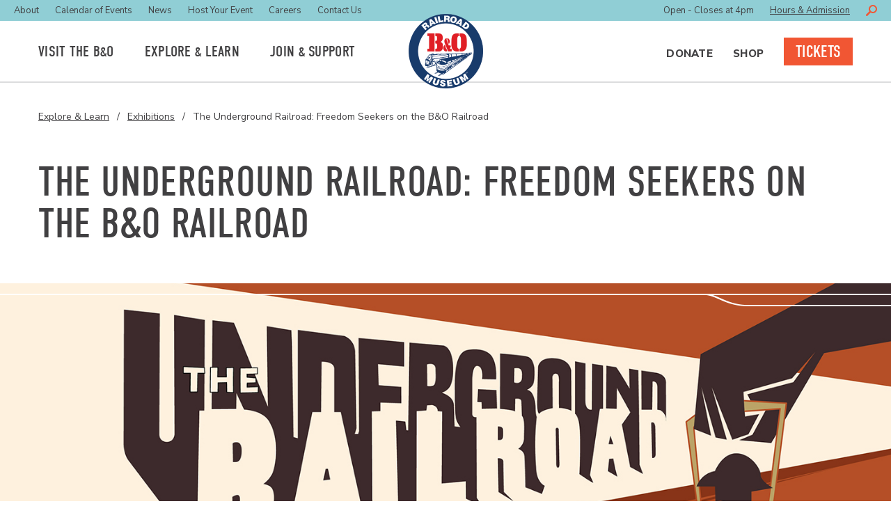

--- FILE ---
content_type: text/html; charset=UTF-8
request_url: http://www.borail.org/explore-learn/exhibitions/undergroundrr/
body_size: 24608
content:
<!doctype html>
<html lang="en-US">
	<head>
		<script src="https://pixel.veritone-ce.com/"
defer pixel-id="45b49857-70ff-409f-ae9c-66f657aa3d83"></script>
	<!-- Google Tag Manager -->
<script>(function(w,d,s,l,i){w[l]=w[l]||[];w[l].push({'gtm.start':
new Date().getTime(),event:'gtm.js'});var f=d.getElementsByTagName(s)[0],
j=d.createElement(s),dl=l!='dataLayer'?'&l='+l:'';j.async=true;j.src=
'https://www.googletagmanager.com/gtm.js?id='+i+dl;f.parentNode.insertBefore(j,f);
})(window,document,'script','dataLayer','GTM-PDPQ6K5H');</script>
<!-- End Google Tag Manager -->
	<!-- Google tag (gtag.js) -->
<script async src="https://www.googletagmanager.com/gtag/js?id=G-TMETLLTMEK"></script>
<script>
  window.dataLayer = window.dataLayer || [];
  function gtag(){dataLayer.push(arguments);}
  gtag('js', new Date());

  gtag('config', 'G-TMETLLTMEK');
</script>
		<!-- Meta Pixel Code -->
<script>
!function(f,b,e,v,n,t,s)
{if(f.fbq)return;n=f.fbq=function(){n.callMethod?
n.callMethod.apply(n,arguments):n.queue.push(arguments)};
if(!f._fbq)f._fbq=n;n.push=n;n.loaded=!0;n.version='2.0';
n.queue=[];t=b.createElement(e);t.async=!0;
t.src=v;s=b.getElementsByTagName(e)[0];
s.parentNode.insertBefore(t,s)}(window, document,'script',
'https://connect.facebook.net/en_US/fbevents.js');
fbq('init', '2095880820904137');
fbq('track', 'PageView');
</script>
<noscript><img height="1" width="1" style="display:none"
src="https://www.facebook.com/tr?id=2095880820904137&ev=PageView&noscript=1"
/></noscript>
<!-- End Meta Pixel Code -->
		<!-- Google tag (gtag.js) -->
<script async src="https://www.googletagmanager.com/gtag/js?id=AW-11179662520"></script>
<script>
  window.dataLayer = window.dataLayer || [];
  function gtag(){dataLayer.push(arguments);}
  gtag('js', new Date());

  gtag('config', 'AW-11179662520');
</script>		
    <meta charset="UTF-8">
    <meta name="viewport" content="width=device-width, initial-scale=1">
    <link rel="profile" href="http://gmpg.org/xfn/11">

    <link rel="stylesheet" href="https://use.typekit.net/las8rhg.css">
    <link rel="preconnect" href="https://fonts.gstatic.com">
    <link href="https://fonts.googleapis.com/css2?family=Nunito+Sans:ital,wght@0,400;0,600;0,700;0,800;1,400&display=swap" rel="stylesheet">

    <script type="text/javascript" src="https://www.bugherd.com/sidebarv2.js?apikey=wemvblypq8orduxdtmepkq" async="true"></script>

    <meta name='robots' content='index, follow, max-image-preview:large, max-snippet:-1, max-video-preview:-1' />
	<style>img:is([sizes="auto" i], [sizes^="auto," i]) { contain-intrinsic-size: 3000px 1500px }</style>
	
	<!-- This site is optimized with the Yoast SEO plugin v26.6 - https://yoast.com/wordpress/plugins/seo/ -->
	<title>The Underground Railroad: Freedom Seekers on the B&amp;O Railroad | B&amp;O Railroad Museum</title>
	<link rel="canonical" href="https://www.borail.org/explore-learn/exhibitions/undergroundrr/" />
	<meta property="og:locale" content="en_US" />
	<meta property="og:type" content="article" />
	<meta property="og:title" content="The Underground Railroad: Freedom Seekers on the B&amp;O Railroad | B&amp;O Railroad Museum" />
	<meta property="og:description" content="The Underground Railroad: Freedom Seekers on the B&amp;O Railroad examines the role of the physical railroad in the Underground Railroad network and gives an intimate look at the lives and journeys of 27 individuals who sought freedom from slavery along the B&amp;O." />
	<meta property="og:url" content="https://www.borail.org/explore-learn/exhibitions/undergroundrr/" />
	<meta property="og:site_name" content="B&amp;O Railroad Museum" />
	<meta property="article:modified_time" content="2024-01-19T22:09:16+00:00" />
	<meta property="og:image" content="https://www.borail.org/wp-content/uploads/2022/08/UGRR_marketing_1500x650.jpg" />
	<meta property="og:image:width" content="1500" />
	<meta property="og:image:height" content="650" />
	<meta property="og:image:type" content="image/jpeg" />
	<meta name="twitter:card" content="summary_large_image" />
	<script type="application/ld+json" class="yoast-schema-graph">{"@context":"https://schema.org","@graph":[{"@type":"WebPage","@id":"https://www.borail.org/explore-learn/exhibitions/undergroundrr/","url":"https://www.borail.org/explore-learn/exhibitions/undergroundrr/","name":"The Underground Railroad: Freedom Seekers on the B&O Railroad | B&amp;O Railroad Museum","isPartOf":{"@id":"https://www.borail.org/#website"},"primaryImageOfPage":{"@id":"https://www.borail.org/explore-learn/exhibitions/undergroundrr/#primaryimage"},"image":{"@id":"https://www.borail.org/explore-learn/exhibitions/undergroundrr/#primaryimage"},"thumbnailUrl":"https://www.borail.org/wp-content/uploads/2022/08/UGRR_marketing_1500x650.jpg","datePublished":"2022-08-25T14:11:38+00:00","dateModified":"2024-01-19T22:09:16+00:00","breadcrumb":{"@id":"https://www.borail.org/explore-learn/exhibitions/undergroundrr/#breadcrumb"},"inLanguage":"en-US","potentialAction":[{"@type":"ReadAction","target":["https://www.borail.org/explore-learn/exhibitions/undergroundrr/"]}]},{"@type":"ImageObject","inLanguage":"en-US","@id":"https://www.borail.org/explore-learn/exhibitions/undergroundrr/#primaryimage","url":"https://www.borail.org/wp-content/uploads/2022/08/UGRR_marketing_1500x650.jpg","contentUrl":"https://www.borail.org/wp-content/uploads/2022/08/UGRR_marketing_1500x650.jpg","width":1500,"height":650},{"@type":"BreadcrumbList","@id":"https://www.borail.org/explore-learn/exhibitions/undergroundrr/#breadcrumb","itemListElement":[{"@type":"ListItem","position":1,"name":"Explore &#038; Learn","item":"https://www.borail.org/explore-learn/"},{"@type":"ListItem","position":2,"name":"Exhibitions","item":"https://www.borail.org/explore-learn/exhibitions/"},{"@type":"ListItem","position":3,"name":"The Underground Railroad: Freedom Seekers on the B&#038;O Railroad"}]},{"@type":"WebSite","@id":"https://www.borail.org/#website","url":"https://www.borail.org/","name":"B&amp;O Railroad Museum","description":"The Birthplace of American Railroading","publisher":{"@id":"https://www.borail.org/#organization"},"potentialAction":[{"@type":"SearchAction","target":{"@type":"EntryPoint","urlTemplate":"https://www.borail.org/?s={search_term_string}"},"query-input":{"@type":"PropertyValueSpecification","valueRequired":true,"valueName":"search_term_string"}}],"inLanguage":"en-US"},{"@type":"Organization","@id":"https://www.borail.org/#organization","name":"B&O Railroad Museum","url":"https://www.borail.org/","logo":{"@type":"ImageObject","inLanguage":"en-US","@id":"https://www.borail.org/#/schema/logo/image/","url":"https://www.borail.org/wp-content/uploads/2021/06/bo-logo.png","contentUrl":"https://www.borail.org/wp-content/uploads/2021/06/bo-logo.png","width":214,"height":214,"caption":"B&O Railroad Museum"},"image":{"@id":"https://www.borail.org/#/schema/logo/image/"}}]}</script>
	<!-- / Yoast SEO plugin. -->


<script type="text/javascript">
/* <![CDATA[ */
window._wpemojiSettings = {"baseUrl":"https:\/\/s.w.org\/images\/core\/emoji\/16.0.1\/72x72\/","ext":".png","svgUrl":"https:\/\/s.w.org\/images\/core\/emoji\/16.0.1\/svg\/","svgExt":".svg","source":{"concatemoji":"http:\/\/www.borail.org\/wp-includes\/js\/wp-emoji-release.min.js?ver=6.8.3"}};
/*! This file is auto-generated */
!function(s,n){var o,i,e;function c(e){try{var t={supportTests:e,timestamp:(new Date).valueOf()};sessionStorage.setItem(o,JSON.stringify(t))}catch(e){}}function p(e,t,n){e.clearRect(0,0,e.canvas.width,e.canvas.height),e.fillText(t,0,0);var t=new Uint32Array(e.getImageData(0,0,e.canvas.width,e.canvas.height).data),a=(e.clearRect(0,0,e.canvas.width,e.canvas.height),e.fillText(n,0,0),new Uint32Array(e.getImageData(0,0,e.canvas.width,e.canvas.height).data));return t.every(function(e,t){return e===a[t]})}function u(e,t){e.clearRect(0,0,e.canvas.width,e.canvas.height),e.fillText(t,0,0);for(var n=e.getImageData(16,16,1,1),a=0;a<n.data.length;a++)if(0!==n.data[a])return!1;return!0}function f(e,t,n,a){switch(t){case"flag":return n(e,"\ud83c\udff3\ufe0f\u200d\u26a7\ufe0f","\ud83c\udff3\ufe0f\u200b\u26a7\ufe0f")?!1:!n(e,"\ud83c\udde8\ud83c\uddf6","\ud83c\udde8\u200b\ud83c\uddf6")&&!n(e,"\ud83c\udff4\udb40\udc67\udb40\udc62\udb40\udc65\udb40\udc6e\udb40\udc67\udb40\udc7f","\ud83c\udff4\u200b\udb40\udc67\u200b\udb40\udc62\u200b\udb40\udc65\u200b\udb40\udc6e\u200b\udb40\udc67\u200b\udb40\udc7f");case"emoji":return!a(e,"\ud83e\udedf")}return!1}function g(e,t,n,a){var r="undefined"!=typeof WorkerGlobalScope&&self instanceof WorkerGlobalScope?new OffscreenCanvas(300,150):s.createElement("canvas"),o=r.getContext("2d",{willReadFrequently:!0}),i=(o.textBaseline="top",o.font="600 32px Arial",{});return e.forEach(function(e){i[e]=t(o,e,n,a)}),i}function t(e){var t=s.createElement("script");t.src=e,t.defer=!0,s.head.appendChild(t)}"undefined"!=typeof Promise&&(o="wpEmojiSettingsSupports",i=["flag","emoji"],n.supports={everything:!0,everythingExceptFlag:!0},e=new Promise(function(e){s.addEventListener("DOMContentLoaded",e,{once:!0})}),new Promise(function(t){var n=function(){try{var e=JSON.parse(sessionStorage.getItem(o));if("object"==typeof e&&"number"==typeof e.timestamp&&(new Date).valueOf()<e.timestamp+604800&&"object"==typeof e.supportTests)return e.supportTests}catch(e){}return null}();if(!n){if("undefined"!=typeof Worker&&"undefined"!=typeof OffscreenCanvas&&"undefined"!=typeof URL&&URL.createObjectURL&&"undefined"!=typeof Blob)try{var e="postMessage("+g.toString()+"("+[JSON.stringify(i),f.toString(),p.toString(),u.toString()].join(",")+"));",a=new Blob([e],{type:"text/javascript"}),r=new Worker(URL.createObjectURL(a),{name:"wpTestEmojiSupports"});return void(r.onmessage=function(e){c(n=e.data),r.terminate(),t(n)})}catch(e){}c(n=g(i,f,p,u))}t(n)}).then(function(e){for(var t in e)n.supports[t]=e[t],n.supports.everything=n.supports.everything&&n.supports[t],"flag"!==t&&(n.supports.everythingExceptFlag=n.supports.everythingExceptFlag&&n.supports[t]);n.supports.everythingExceptFlag=n.supports.everythingExceptFlag&&!n.supports.flag,n.DOMReady=!1,n.readyCallback=function(){n.DOMReady=!0}}).then(function(){return e}).then(function(){var e;n.supports.everything||(n.readyCallback(),(e=n.source||{}).concatemoji?t(e.concatemoji):e.wpemoji&&e.twemoji&&(t(e.twemoji),t(e.wpemoji)))}))}((window,document),window._wpemojiSettings);
/* ]]> */
</script>
<style id='wp-emoji-styles-inline-css' type='text/css'>

	img.wp-smiley, img.emoji {
		display: inline !important;
		border: none !important;
		box-shadow: none !important;
		height: 1em !important;
		width: 1em !important;
		margin: 0 0.07em !important;
		vertical-align: -0.1em !important;
		background: none !important;
		padding: 0 !important;
	}
</style>
<link rel='stylesheet' id='wp-block-library-css' href='http://www.borail.org/wp-includes/css/dist/block-library/style.min.css?ver=6.8.3' type='text/css' media='all' />
<style id='wp-block-library-theme-inline-css' type='text/css'>
.wp-block-audio :where(figcaption){color:#555;font-size:13px;text-align:center}.is-dark-theme .wp-block-audio :where(figcaption){color:#ffffffa6}.wp-block-audio{margin:0 0 1em}.wp-block-code{border:1px solid #ccc;border-radius:4px;font-family:Menlo,Consolas,monaco,monospace;padding:.8em 1em}.wp-block-embed :where(figcaption){color:#555;font-size:13px;text-align:center}.is-dark-theme .wp-block-embed :where(figcaption){color:#ffffffa6}.wp-block-embed{margin:0 0 1em}.blocks-gallery-caption{color:#555;font-size:13px;text-align:center}.is-dark-theme .blocks-gallery-caption{color:#ffffffa6}:root :where(.wp-block-image figcaption){color:#555;font-size:13px;text-align:center}.is-dark-theme :root :where(.wp-block-image figcaption){color:#ffffffa6}.wp-block-image{margin:0 0 1em}.wp-block-pullquote{border-bottom:4px solid;border-top:4px solid;color:currentColor;margin-bottom:1.75em}.wp-block-pullquote cite,.wp-block-pullquote footer,.wp-block-pullquote__citation{color:currentColor;font-size:.8125em;font-style:normal;text-transform:uppercase}.wp-block-quote{border-left:.25em solid;margin:0 0 1.75em;padding-left:1em}.wp-block-quote cite,.wp-block-quote footer{color:currentColor;font-size:.8125em;font-style:normal;position:relative}.wp-block-quote:where(.has-text-align-right){border-left:none;border-right:.25em solid;padding-left:0;padding-right:1em}.wp-block-quote:where(.has-text-align-center){border:none;padding-left:0}.wp-block-quote.is-large,.wp-block-quote.is-style-large,.wp-block-quote:where(.is-style-plain){border:none}.wp-block-search .wp-block-search__label{font-weight:700}.wp-block-search__button{border:1px solid #ccc;padding:.375em .625em}:where(.wp-block-group.has-background){padding:1.25em 2.375em}.wp-block-separator.has-css-opacity{opacity:.4}.wp-block-separator{border:none;border-bottom:2px solid;margin-left:auto;margin-right:auto}.wp-block-separator.has-alpha-channel-opacity{opacity:1}.wp-block-separator:not(.is-style-wide):not(.is-style-dots){width:100px}.wp-block-separator.has-background:not(.is-style-dots){border-bottom:none;height:1px}.wp-block-separator.has-background:not(.is-style-wide):not(.is-style-dots){height:2px}.wp-block-table{margin:0 0 1em}.wp-block-table td,.wp-block-table th{word-break:normal}.wp-block-table :where(figcaption){color:#555;font-size:13px;text-align:center}.is-dark-theme .wp-block-table :where(figcaption){color:#ffffffa6}.wp-block-video :where(figcaption){color:#555;font-size:13px;text-align:center}.is-dark-theme .wp-block-video :where(figcaption){color:#ffffffa6}.wp-block-video{margin:0 0 1em}:root :where(.wp-block-template-part.has-background){margin-bottom:0;margin-top:0;padding:1.25em 2.375em}
</style>
<style id='classic-theme-styles-inline-css' type='text/css'>
/*! This file is auto-generated */
.wp-block-button__link{color:#fff;background-color:#32373c;border-radius:9999px;box-shadow:none;text-decoration:none;padding:calc(.667em + 2px) calc(1.333em + 2px);font-size:1.125em}.wp-block-file__button{background:#32373c;color:#fff;text-decoration:none}
</style>
<link rel='stylesheet' id='editor-styles-css' href='http://www.borail.org/wp-content/themes/bo-museum/assets/css/admin.css?ver=6.8.3' type='text/css' media='all' />
<link rel='stylesheet' id='acf-global-styles-css' href='http://www.borail.org/wp-content/plugins/advanced-custom-fields-pro/assets/build/css/acf-global.min.css?ver=6.8.3' type='text/css' media='all' />
<link rel='stylesheet' id='acf-input-styles-css' href='http://www.borail.org/wp-content/plugins/advanced-custom-fields-pro/assets/build/css/acf-input.min.css?ver=6.8.3' type='text/css' media='all' />
<link rel='stylesheet' id='acf-pro-input-styles-css' href='http://www.borail.org/wp-content/plugins/advanced-custom-fields-pro/assets/build/css/pro/acf-pro-input.min.css?ver=6.8.3' type='text/css' media='all' />
<style id='global-styles-inline-css' type='text/css'>
:root{--wp--preset--aspect-ratio--square: 1;--wp--preset--aspect-ratio--4-3: 4/3;--wp--preset--aspect-ratio--3-4: 3/4;--wp--preset--aspect-ratio--3-2: 3/2;--wp--preset--aspect-ratio--2-3: 2/3;--wp--preset--aspect-ratio--16-9: 16/9;--wp--preset--aspect-ratio--9-16: 9/16;--wp--preset--color--black: #000000;--wp--preset--color--cyan-bluish-gray: #abb8c3;--wp--preset--color--white: #ffffff;--wp--preset--color--pale-pink: #f78da7;--wp--preset--color--vivid-red: #cf2e2e;--wp--preset--color--luminous-vivid-orange: #ff6900;--wp--preset--color--luminous-vivid-amber: #fcb900;--wp--preset--color--light-green-cyan: #7bdcb5;--wp--preset--color--vivid-green-cyan: #00d084;--wp--preset--color--pale-cyan-blue: #8ed1fc;--wp--preset--color--vivid-cyan-blue: #0693e3;--wp--preset--color--vivid-purple: #9b51e0;--wp--preset--color--strong-blue: #0073aa;--wp--preset--color--lighter-blue: #229fd8;--wp--preset--color--very-light-gray: #eee;--wp--preset--color--very-dark-gray: #444;--wp--preset--gradient--vivid-cyan-blue-to-vivid-purple: linear-gradient(135deg,rgba(6,147,227,1) 0%,rgb(155,81,224) 100%);--wp--preset--gradient--light-green-cyan-to-vivid-green-cyan: linear-gradient(135deg,rgb(122,220,180) 0%,rgb(0,208,130) 100%);--wp--preset--gradient--luminous-vivid-amber-to-luminous-vivid-orange: linear-gradient(135deg,rgba(252,185,0,1) 0%,rgba(255,105,0,1) 100%);--wp--preset--gradient--luminous-vivid-orange-to-vivid-red: linear-gradient(135deg,rgba(255,105,0,1) 0%,rgb(207,46,46) 100%);--wp--preset--gradient--very-light-gray-to-cyan-bluish-gray: linear-gradient(135deg,rgb(238,238,238) 0%,rgb(169,184,195) 100%);--wp--preset--gradient--cool-to-warm-spectrum: linear-gradient(135deg,rgb(74,234,220) 0%,rgb(151,120,209) 20%,rgb(207,42,186) 40%,rgb(238,44,130) 60%,rgb(251,105,98) 80%,rgb(254,248,76) 100%);--wp--preset--gradient--blush-light-purple: linear-gradient(135deg,rgb(255,206,236) 0%,rgb(152,150,240) 100%);--wp--preset--gradient--blush-bordeaux: linear-gradient(135deg,rgb(254,205,165) 0%,rgb(254,45,45) 50%,rgb(107,0,62) 100%);--wp--preset--gradient--luminous-dusk: linear-gradient(135deg,rgb(255,203,112) 0%,rgb(199,81,192) 50%,rgb(65,88,208) 100%);--wp--preset--gradient--pale-ocean: linear-gradient(135deg,rgb(255,245,203) 0%,rgb(182,227,212) 50%,rgb(51,167,181) 100%);--wp--preset--gradient--electric-grass: linear-gradient(135deg,rgb(202,248,128) 0%,rgb(113,206,126) 100%);--wp--preset--gradient--midnight: linear-gradient(135deg,rgb(2,3,129) 0%,rgb(40,116,252) 100%);--wp--preset--font-size--small: 13px;--wp--preset--font-size--medium: 20px;--wp--preset--font-size--large: 36px;--wp--preset--font-size--x-large: 42px;--wp--preset--spacing--20: 0.44rem;--wp--preset--spacing--30: 0.67rem;--wp--preset--spacing--40: 1rem;--wp--preset--spacing--50: 1.5rem;--wp--preset--spacing--60: 2.25rem;--wp--preset--spacing--70: 3.38rem;--wp--preset--spacing--80: 5.06rem;--wp--preset--shadow--natural: 6px 6px 9px rgba(0, 0, 0, 0.2);--wp--preset--shadow--deep: 12px 12px 50px rgba(0, 0, 0, 0.4);--wp--preset--shadow--sharp: 6px 6px 0px rgba(0, 0, 0, 0.2);--wp--preset--shadow--outlined: 6px 6px 0px -3px rgba(255, 255, 255, 1), 6px 6px rgba(0, 0, 0, 1);--wp--preset--shadow--crisp: 6px 6px 0px rgba(0, 0, 0, 1);}:where(.is-layout-flex){gap: 0.5em;}:where(.is-layout-grid){gap: 0.5em;}body .is-layout-flex{display: flex;}.is-layout-flex{flex-wrap: wrap;align-items: center;}.is-layout-flex > :is(*, div){margin: 0;}body .is-layout-grid{display: grid;}.is-layout-grid > :is(*, div){margin: 0;}:where(.wp-block-columns.is-layout-flex){gap: 2em;}:where(.wp-block-columns.is-layout-grid){gap: 2em;}:where(.wp-block-post-template.is-layout-flex){gap: 1.25em;}:where(.wp-block-post-template.is-layout-grid){gap: 1.25em;}.has-black-color{color: var(--wp--preset--color--black) !important;}.has-cyan-bluish-gray-color{color: var(--wp--preset--color--cyan-bluish-gray) !important;}.has-white-color{color: var(--wp--preset--color--white) !important;}.has-pale-pink-color{color: var(--wp--preset--color--pale-pink) !important;}.has-vivid-red-color{color: var(--wp--preset--color--vivid-red) !important;}.has-luminous-vivid-orange-color{color: var(--wp--preset--color--luminous-vivid-orange) !important;}.has-luminous-vivid-amber-color{color: var(--wp--preset--color--luminous-vivid-amber) !important;}.has-light-green-cyan-color{color: var(--wp--preset--color--light-green-cyan) !important;}.has-vivid-green-cyan-color{color: var(--wp--preset--color--vivid-green-cyan) !important;}.has-pale-cyan-blue-color{color: var(--wp--preset--color--pale-cyan-blue) !important;}.has-vivid-cyan-blue-color{color: var(--wp--preset--color--vivid-cyan-blue) !important;}.has-vivid-purple-color{color: var(--wp--preset--color--vivid-purple) !important;}.has-black-background-color{background-color: var(--wp--preset--color--black) !important;}.has-cyan-bluish-gray-background-color{background-color: var(--wp--preset--color--cyan-bluish-gray) !important;}.has-white-background-color{background-color: var(--wp--preset--color--white) !important;}.has-pale-pink-background-color{background-color: var(--wp--preset--color--pale-pink) !important;}.has-vivid-red-background-color{background-color: var(--wp--preset--color--vivid-red) !important;}.has-luminous-vivid-orange-background-color{background-color: var(--wp--preset--color--luminous-vivid-orange) !important;}.has-luminous-vivid-amber-background-color{background-color: var(--wp--preset--color--luminous-vivid-amber) !important;}.has-light-green-cyan-background-color{background-color: var(--wp--preset--color--light-green-cyan) !important;}.has-vivid-green-cyan-background-color{background-color: var(--wp--preset--color--vivid-green-cyan) !important;}.has-pale-cyan-blue-background-color{background-color: var(--wp--preset--color--pale-cyan-blue) !important;}.has-vivid-cyan-blue-background-color{background-color: var(--wp--preset--color--vivid-cyan-blue) !important;}.has-vivid-purple-background-color{background-color: var(--wp--preset--color--vivid-purple) !important;}.has-black-border-color{border-color: var(--wp--preset--color--black) !important;}.has-cyan-bluish-gray-border-color{border-color: var(--wp--preset--color--cyan-bluish-gray) !important;}.has-white-border-color{border-color: var(--wp--preset--color--white) !important;}.has-pale-pink-border-color{border-color: var(--wp--preset--color--pale-pink) !important;}.has-vivid-red-border-color{border-color: var(--wp--preset--color--vivid-red) !important;}.has-luminous-vivid-orange-border-color{border-color: var(--wp--preset--color--luminous-vivid-orange) !important;}.has-luminous-vivid-amber-border-color{border-color: var(--wp--preset--color--luminous-vivid-amber) !important;}.has-light-green-cyan-border-color{border-color: var(--wp--preset--color--light-green-cyan) !important;}.has-vivid-green-cyan-border-color{border-color: var(--wp--preset--color--vivid-green-cyan) !important;}.has-pale-cyan-blue-border-color{border-color: var(--wp--preset--color--pale-cyan-blue) !important;}.has-vivid-cyan-blue-border-color{border-color: var(--wp--preset--color--vivid-cyan-blue) !important;}.has-vivid-purple-border-color{border-color: var(--wp--preset--color--vivid-purple) !important;}.has-vivid-cyan-blue-to-vivid-purple-gradient-background{background: var(--wp--preset--gradient--vivid-cyan-blue-to-vivid-purple) !important;}.has-light-green-cyan-to-vivid-green-cyan-gradient-background{background: var(--wp--preset--gradient--light-green-cyan-to-vivid-green-cyan) !important;}.has-luminous-vivid-amber-to-luminous-vivid-orange-gradient-background{background: var(--wp--preset--gradient--luminous-vivid-amber-to-luminous-vivid-orange) !important;}.has-luminous-vivid-orange-to-vivid-red-gradient-background{background: var(--wp--preset--gradient--luminous-vivid-orange-to-vivid-red) !important;}.has-very-light-gray-to-cyan-bluish-gray-gradient-background{background: var(--wp--preset--gradient--very-light-gray-to-cyan-bluish-gray) !important;}.has-cool-to-warm-spectrum-gradient-background{background: var(--wp--preset--gradient--cool-to-warm-spectrum) !important;}.has-blush-light-purple-gradient-background{background: var(--wp--preset--gradient--blush-light-purple) !important;}.has-blush-bordeaux-gradient-background{background: var(--wp--preset--gradient--blush-bordeaux) !important;}.has-luminous-dusk-gradient-background{background: var(--wp--preset--gradient--luminous-dusk) !important;}.has-pale-ocean-gradient-background{background: var(--wp--preset--gradient--pale-ocean) !important;}.has-electric-grass-gradient-background{background: var(--wp--preset--gradient--electric-grass) !important;}.has-midnight-gradient-background{background: var(--wp--preset--gradient--midnight) !important;}.has-small-font-size{font-size: var(--wp--preset--font-size--small) !important;}.has-medium-font-size{font-size: var(--wp--preset--font-size--medium) !important;}.has-large-font-size{font-size: var(--wp--preset--font-size--large) !important;}.has-x-large-font-size{font-size: var(--wp--preset--font-size--x-large) !important;}
:where(.wp-block-post-template.is-layout-flex){gap: 1.25em;}:where(.wp-block-post-template.is-layout-grid){gap: 1.25em;}
:where(.wp-block-columns.is-layout-flex){gap: 2em;}:where(.wp-block-columns.is-layout-grid){gap: 2em;}
:root :where(.wp-block-pullquote){font-size: 1.5em;line-height: 1.6;}
</style>
<link rel='stylesheet' id='main-styles-css' href='http://www.borail.org/wp-content/themes/bo-museum/assets/css/style.css?ver=20210721.1' type='text/css' media='all' />
<!--n2css--><!--n2js--><script type="text/javascript" src="http://www.borail.org/wp-includes/js/jquery/jquery.min.js?ver=3.7.1" id="jquery-core-js"></script>
<script type="text/javascript" src="http://www.borail.org/wp-includes/js/jquery/jquery-migrate.min.js?ver=3.4.1" id="jquery-migrate-js"></script>
<link rel="https://api.w.org/" href="https://www.borail.org/wp-json/" /><link rel="alternate" title="JSON" type="application/json" href="https://www.borail.org/wp-json/wp/v2/pages/5463" /><link rel="EditURI" type="application/rsd+xml" title="RSD" href="https://www.borail.org/xmlrpc.php?rsd" />
<meta name="generator" content="WordPress 6.8.3" />
<link rel='shortlink' href='https://www.borail.org/?p=5463' />
<link rel="alternate" title="oEmbed (JSON)" type="application/json+oembed" href="https://www.borail.org/wp-json/oembed/1.0/embed?url=https%3A%2F%2Fwww.borail.org%2Fexplore-learn%2Fexhibitions%2Fundergroundrr%2F" />
<link rel="alternate" title="oEmbed (XML)" type="text/xml+oembed" href="https://www.borail.org/wp-json/oembed/1.0/embed?url=https%3A%2F%2Fwww.borail.org%2Fexplore-learn%2Fexhibitions%2Fundergroundrr%2F&#038;format=xml" />
<link rel="icon" href="https://www.borail.org/wp-content/uploads/2021/06/bo-logo-150x150.png" sizes="32x32" />
<link rel="icon" href="https://www.borail.org/wp-content/uploads/2021/06/bo-logo.png" sizes="192x192" />
<link rel="apple-touch-icon" href="https://www.borail.org/wp-content/uploads/2021/06/bo-logo.png" />
<meta name="msapplication-TileImage" content="https://www.borail.org/wp-content/uploads/2021/06/bo-logo.png" />
</head>

	<body class="wp-singular page-template-default page page-id-5463 page-child parent-pageid-244 wp-custom-logo wp-theme-bo-museum">
		<!-- Google Tag Manager (noscript) -->
<noscript><iframe src="https://www.googletagmanager.com/ns.html?id=GTM-PDPQ6K5H"
height="0" width="0" style="display:none;visibility:hidden"></iframe></noscript>
<!-- End Google Tag Manager (noscript) -->
	<!-- Google tag (gtag.js) -->
	<script async src="https://www.googletagmanager.com/gtag/js?id=AW-11179662520"></script>
	<script>
	  window.dataLayer = window.dataLayer || [];
	  function gtag(){dataLayer.push(arguments);}
	  gtag('js', new Date());

	  gtag('config', 'AW-11179662520');
	</script>

		
	<!-- Google Tag Manager (noscript) -->
	<noscript><iframe src="https://www.googletagmanager.com/ns.html?id=GTM-NM592BG"
	height="0" width="0" style="display:none;visibility:hidden"></iframe></noscript>
	<!-- End Google Tag Manager (noscript) -->
    <header id="masthead" class="site-header">
        <div id="masthead-top" class="site-header-top">
            <div class="menu-utility-navigation-container"><ul id="menu-utility-navigation" class="utility-navigation"><li id="menu-item-19" class="menu-item menu-item-type-post_type menu-item-object-page menu-item-19"><a href="https://www.borail.org/about/">About</a></li>
<li id="menu-item-18" class="menu-item menu-item-type-post_type menu-item-object-page menu-item-18"><a href="https://www.borail.org/events/">Calendar of Events</a></li>
<li id="menu-item-11735" class="menu-item menu-item-type-post_type menu-item-object-page menu-item-11735"><a href="https://www.borail.org/about/newsroom/">News</a></li>
<li id="menu-item-17" class="menu-item menu-item-type-post_type menu-item-object-page menu-item-17"><a href="https://www.borail.org/host-your-event/">Host Your Event</a></li>
<li id="menu-item-3761" class="menu-item menu-item-type-post_type menu-item-object-page menu-item-3761"><a href="https://www.borail.org/careers/">Careers</a></li>
<li id="menu-item-16" class="menu-item menu-item-type-post_type menu-item-object-page menu-item-16"><a href="https://www.borail.org/contact-us/">Contact Us</a></li>
</ul></div>            <div class="utility-content">
                <div class="utility-content-item">
                    Open - Closes at 4pm                </div>
                <div class="utility-content-item">
                                            <a href="https://www.borail.org/visit-the-bo/plan-your-visit/admissions-hours/">Hours &amp; Admission</a>
                                    </div>
                <div class="utility-content-item">
                    <button class="search-trigger">
                        <span class="screen-reader-text">Search Website</span>
                        <svg class="icon-search" role="img" xmlns="http://www.w3.org/2000/svg" viewBox="0 0 15.744 15.744">
  <path d="M5.667 1.731A5.687 5.687 0 019.84 0a5.687 5.687 0 014.173 1.731A5.687 5.687 0 0115.744 5.9a5.687 5.687 0 01-1.731 4.173 5.687 5.687 0 01-4.173 1.735 5.721 5.721 0 01-3.152-.908l-4.447 4.461a1.265 1.265 0 01-.929.383 1.265 1.265 0 01-.929-.383A1.265 1.265 0 010 14.432a1.265 1.265 0 01.383-.932l4.464-4.444A5.721 5.721 0 013.936 5.9a5.687 5.687 0 011.731-4.169zm1.385 6.961A3.835 3.835 0 009.84 9.84a3.789 3.789 0 002.779-1.157A3.789 3.789 0 0013.776 5.9a3.789 3.789 0 00-1.157-2.779A3.789 3.789 0 009.84 1.968a3.789 3.789 0 00-2.779 1.157A3.789 3.789 0 005.9 5.9a3.835 3.835 0 001.152 2.792z"/>
</svg>
                    </button>
                </div>
            </div>
        </div>
        <div class="site-header-bottom">
            <div class="site-branding">
                <a href="/"><img src="http://www.borail.org/wp-content/themes/bo-museum/assets/images/bo-logo.png" alt="B&O Railroad Museum"></a>
            </div><!-- .site-branding -->
            <nav id="main-navigation" class="site-navigation">
                <div class="menu-primary-navigation-container"><div class="screen-reader-text"></div><ul id="menu-primary-navigation" class="primary-navigation"><li id="menu-item-13" class="menu-item menu-item-type-post_type menu-item-object-page menu-item-has-children menu-item-13"><a href="https://www.borail.org/visit-the-bo/">Visit the B<span>&#038;</span>O</a>
<ul class="sub-menu">
	<li id="menu-item-38" class="menu-item menu-item-type-post_type menu-item-object-page menu-item-has-children menu-item-38"><a href="https://www.borail.org/visit-the-bo/plan-your-visit/">Plan Your Visit</a>
	<ul class="sub-menu">
		<li id="menu-item-55" class="menu-item menu-item-type-post_type menu-item-object-page menu-item-55"><a href="https://www.borail.org/visit-the-bo/plan-your-visit/admissions-hours/">Hours &amp; Admission</a></li>
		<li id="menu-item-56" class="menu-item menu-item-type-post_type menu-item-object-page menu-item-56"><a href="https://www.borail.org/visit-the-bo/plan-your-visit/directions-parking/">Directions <span>&#038;</span> Parking</a></li>
		<li id="menu-item-57" class="menu-item menu-item-type-post_type menu-item-object-page menu-item-57"><a href="https://www.borail.org/visit-the-bo/plan-your-visit/health-safety/">Health <span>&#038;</span> Safety</a></li>
		<li id="menu-item-58" class="menu-item menu-item-type-post_type menu-item-object-page menu-item-58"><a href="https://www.borail.org/visit-the-bo/plan-your-visit/food-shop/">Food <span>&#038;</span> Shop</a></li>
		<li id="menu-item-62" class="menu-item menu-item-type-post_type menu-item-object-page menu-item-62"><a href="https://www.borail.org/visit-the-bo/plan-your-visit/group-visits/">Group Visits</a></li>
		<li id="menu-item-59" class="menu-item menu-item-type-post_type menu-item-object-page menu-item-59"><a href="https://www.borail.org/visit-the-bo/plan-your-visit/museum-map/">Museum Map</a></li>
		<li id="menu-item-60" class="menu-item menu-item-type-post_type menu-item-object-page menu-item-60"><a href="https://www.borail.org/visit-the-bo/plan-your-visit/faqs/">FAQs</a></li>
		<li id="menu-item-61" class="menu-item menu-item-type-post_type menu-item-object-page menu-item-61"><a href="https://www.borail.org/visit-the-bo/plan-your-visit/accessibility/">Accessibility</a></li>
		<li id="menu-item-63" class="menu-item menu-item-type-post_type menu-item-object-page menu-item-63"><a href="https://www.borail.org/visit-the-bo/plan-your-visit/policies/">Policies</a></li>
	</ul>
</li>
	<li id="menu-item-1245" class="menu-item menu-item-type-post_type menu-item-object-page menu-item-1245"><a href="https://www.borail.org/explore-learn/collections/">What You&#8217;ll See</a></li>
	<li id="menu-item-41" class="menu-item menu-item-type-post_type menu-item-object-page menu-item-41"><a href="https://www.borail.org/events/">Events</a></li>
	<li id="menu-item-39" class="menu-item menu-item-type-post_type menu-item-object-page menu-item-has-children menu-item-39"><a href="https://www.borail.org/visit-the-bo/tours-experiences/">Tours <span>&#038;</span> Experiences</a>
	<ul class="sub-menu">
		<li id="menu-item-65" class="menu-item menu-item-type-post_type menu-item-object-page menu-item-65"><a href="https://www.borail.org/visit-the-bo/tours-experiences/train-rides/">Train Rides</a></li>
		<li id="menu-item-66" class="menu-item menu-item-type-post_type menu-item-object-page menu-item-66"><a href="https://www.borail.org/visit-the-bo/tours-experiences/guided-tours/">Guided Tours</a></li>
		<li id="menu-item-67" class="menu-item menu-item-type-post_type menu-item-object-page menu-item-67"><a href="https://www.borail.org/visit-the-bo/tours-experiences/behind-the-scenes/">Behind the Scenes Experiences</a></li>
		<li id="menu-item-2182" class="menu-item menu-item-type-custom menu-item-object-custom menu-item-2182"><a href="https://www.borail.org/explore-learn/for-kids-families/">Just For Kids</a></li>
	</ul>
</li>
</ul>
</li>
<li id="menu-item-14" class="menu-item menu-item-type-post_type menu-item-object-page current-page-ancestor menu-item-has-children menu-item-14"><a href="https://www.borail.org/explore-learn/">Explore <span>&#038;</span> Learn</a>
<ul class="sub-menu">
	<li id="menu-item-696" class="menu-item menu-item-type-post_type menu-item-object-page current-page-ancestor menu-item-696"><a href="https://www.borail.org/explore-learn/exhibitions/">Exhibitions</a></li>
	<li id="menu-item-692" class="menu-item menu-item-type-post_type menu-item-object-page menu-item-has-children menu-item-692"><a href="https://www.borail.org/explore-learn/collections/">Collections</a>
	<ul class="sub-menu">
		<li id="menu-item-6807" class="menu-item menu-item-type-custom menu-item-object-custom menu-item-6807"><a href="https://borail.catalogaccess.com/home">Search Our Collections</a></li>
		<li id="menu-item-694" class="menu-item menu-item-type-post_type menu-item-object-page menu-item-694"><a href="https://www.borail.org/explore-learn/collections/locomotives-rolling-stock/">Locomotives <span>&#038;</span> Rolling Stock</a></li>
		<li id="menu-item-693" class="menu-item menu-item-type-post_type menu-item-object-page menu-item-693"><a href="https://www.borail.org/explore-learn/collections/archives-library/">Archives <span>&#038;</span> Library</a></li>
		<li id="menu-item-698" class="menu-item menu-item-type-post_type menu-item-object-page menu-item-698"><a href="https://www.borail.org/explore-learn/collections/railroading-objects-artifacts/">Railroading Objects <span>&#038;</span> Artifacts</a></li>
		<li id="menu-item-7014" class="menu-item menu-item-type-post_type menu-item-object-page menu-item-7014"><a href="https://www.borail.org/explore-learn/collections/restoration-shop/">Restoration Shop</a></li>
	</ul>
</li>
	<li id="menu-item-7551" class="menu-item menu-item-type-custom menu-item-object-custom menu-item-7551"><a href="https://www.borail.org/explore-learn/historic-site/">Historic Site</a></li>
	<li id="menu-item-701" class="menu-item menu-item-type-post_type menu-item-object-page menu-item-has-children menu-item-701"><a href="https://www.borail.org/explore-learn/for-kids-families/">For Kids <span>&#038;</span> Families</a>
	<ul class="sub-menu">
		<li id="menu-item-702" class="menu-item menu-item-type-post_type menu-item-object-page menu-item-702"><a href="https://www.borail.org/explore-learn/for-kids-families/junior-junction/">Junior Junction</a></li>
		<li id="menu-item-703" class="menu-item menu-item-type-post_type menu-item-object-page menu-item-703"><a href="https://www.borail.org/explore-learn/for-kids-families/sensory-awareness/">Sensory Awareness</a></li>
		<li id="menu-item-3930" class="menu-item menu-item-type-post_type menu-item-object-page menu-item-3930"><a href="https://www.borail.org/explore-learn/for-kids-families/toddler-time/">Toddler Time</a></li>
		<li id="menu-item-3929" class="menu-item menu-item-type-post_type menu-item-object-page menu-item-3929"><a href="https://www.borail.org/explore-learn/for-kids-families/scouts-bsa/">Scouts BSA</a></li>
		<li id="menu-item-3928" class="menu-item menu-item-type-post_type menu-item-object-page menu-item-3928"><a href="https://www.borail.org/explore-learn/for-kids-families/girl-scouts/">Girl Scouts</a></li>
		<li id="menu-item-3931" class="menu-item menu-item-type-post_type menu-item-object-page menu-item-3931"><a href="https://www.borail.org/explore-learn/for-kids-families/summer-camp/">Summer Camp</a></li>
		<li id="menu-item-705" class="menu-item menu-item-type-post_type menu-item-object-page menu-item-705"><a href="https://www.borail.org/explore-learn/for-kids-families/kids-rides/">Kids Rides</a></li>
	</ul>
</li>
	<li id="menu-item-706" class="menu-item menu-item-type-post_type menu-item-object-page menu-item-has-children menu-item-706"><a href="https://www.borail.org/explore-learn/for-teachers-students/">For Teachers <span>&#038;</span> Students</a>
	<ul class="sub-menu">
		<li id="menu-item-1426" class="menu-item menu-item-type-post_type menu-item-object-page menu-item-1426"><a href="https://www.borail.org/explore-learn/for-teachers-students/field-trips/">Field Trips</a></li>
		<li id="menu-item-1425" class="menu-item menu-item-type-post_type menu-item-object-page menu-item-1425"><a href="https://www.borail.org/explore-learn/for-teachers-students/virtual-field-trips/">Virtual Field Trips</a></li>
		<li id="menu-item-1424" class="menu-item menu-item-type-post_type menu-item-object-page menu-item-1424"><a href="https://www.borail.org/explore-learn/for-teachers-students/resources/">Resources</a></li>
		<li id="menu-item-1438" class="menu-item menu-item-type-post_type menu-item-object-page menu-item-1438"><a href="https://www.borail.org/explore-learn/for-teachers-students/homeschool/">Homeschool</a></li>
	</ul>
</li>
</ul>
</li>
<li id="menu-item-15" class="menu-item menu-item-type-post_type menu-item-object-page menu-item-has-children menu-item-15"><a href="https://www.borail.org/join-support/">Join <span>&#038;</span> Support</a>
<ul class="sub-menu">
	<li id="menu-item-76" class="menu-item menu-item-type-custom menu-item-object-custom menu-item-76"><a href="https://www.borail.org/join-support/ways-to-donate">Ways to Donate</a></li>
	<li id="menu-item-73" class="menu-item menu-item-type-custom menu-item-object-custom menu-item-has-children menu-item-73"><a href="https://www.borail.org/join-support/membership/">Membership</a>
	<ul class="sub-menu">
		<li id="menu-item-707" class="menu-item menu-item-type-post_type menu-item-object-page menu-item-707"><a href="https://www.borail.org/join-support/membership/individual-family/">Individual <span>&#038;</span> Family Membership</a></li>
		<li id="menu-item-709" class="menu-item menu-item-type-post_type menu-item-object-page menu-item-709"><a href="https://www.borail.org/join-support/membership/lifetime-membership/">Lifetime Membership</a></li>
		<li id="menu-item-708" class="menu-item menu-item-type-post_type menu-item-object-page menu-item-708"><a href="https://www.borail.org/join-support/corporate-opportunities/corporate-membership/">Corporate Membership</a></li>
	</ul>
</li>
	<li id="menu-item-74" class="menu-item menu-item-type-custom menu-item-object-custom menu-item-74"><a href="https://www.borail.org/join-support/volunteer/">Volunteer</a></li>
	<li id="menu-item-75" class="menu-item menu-item-type-custom menu-item-object-custom menu-item-has-children menu-item-75"><a href="https://www.borail.org/join-support/corporate-opportunities">Corporate Opportunities</a>
	<ul class="sub-menu">
		<li id="menu-item-711" class="menu-item menu-item-type-post_type menu-item-object-page menu-item-711"><a href="https://www.borail.org/join-support/corporate-opportunities/excellence-in-education/">Excellence in Education</a></li>
		<li id="menu-item-1908" class="menu-item menu-item-type-post_type menu-item-object-page menu-item-1908"><a href="https://www.borail.org/join-support/corporate-opportunities/sponsorship/">Sponsorship</a></li>
		<li id="menu-item-2177" class="menu-item menu-item-type-post_type menu-item-object-page menu-item-2177"><a href="https://www.borail.org/join-support/corporate-opportunities/corporate-membership/">Corporate Membership</a></li>
	</ul>
</li>
	<li id="menu-item-2533" class="menu-item menu-item-type-custom menu-item-object-custom menu-item-2533"><a href="https://www.borail.org/host-your-event/corporate-events/">Host Your Event</a></li>
	<li id="menu-item-699" class="menu-item menu-item-type-post_type menu-item-object-page menu-item-has-children menu-item-699"><a href="https://www.borail.org/join-support/community-initiatives/">Community Initiatives</a>
	<ul class="sub-menu">
		<li id="menu-item-1247" class="menu-item menu-item-type-post_type menu-item-object-page menu-item-1247"><a href="https://www.borail.org/join-support/community-initiatives/restore-baltimore/">Restore Baltimore</a></li>
		<li id="menu-item-1932" class="menu-item menu-item-type-post_type menu-item-object-page menu-item-1932"><a href="https://www.borail.org/join-support/community-initiatives/community-events/">Community Events <span>&#038;</span> Partnerships</a></li>
	</ul>
</li>
</ul>
</li>
</ul></div>                <div class="menu-secondary-navigation-container">
                    <ul id="menu-secondary-navigation" class="secondary-navigation">
                        <li id="menu-item-20" class="menu-item menu-item-type-custom menu-item-object-custom menu-item-20"><a target="_blank" href="https://theborailroadmuseuminc.donation.veevartapp.com/donation/view/home/donate-now">Donate</a></li>
<li id="menu-item-21" class="menu-item menu-item-type-custom menu-item-object-custom menu-item-21"><a target="_blank" href="http://bo-railroad-museum-store.myshopify.com">Shop</a></li>
                            <li class="button menu-item"><a href="https://theborailroadmuseuminc.ticketing.veevartapp.com/tickets/view/list" target="_blank">Tickets</a></li>
                                            </ul>
                </div>
            </nav><!-- #site-navigation -->
        </div>

    </header><!-- #masthead -->    <div id="primary" class="content-area">
        <main id="main" class="site-main">

            
                <article id="post-5463" class="entry post-5463 page type-page status-publish has-post-thumbnail hentry">

                    <header class="page-header page-header-standard">
    <div class="page-header-content">
        <div class="page-header-content-top">
            <p id="breadcrumbs"><span><span><a href="https://www.borail.org/explore-learn/">Explore &#038; Learn</a></span> <span class="sep">/</span> <span><a href="https://www.borail.org/explore-learn/exhibitions/">Exhibitions</a></span> <span class="sep">/</span> <span class="breadcrumb_last" aria-current="page">The Underground Railroad: Freedom Seekers on the B&#038;O Railroad</span></span></p>        </div>
        <div class="page-header-content-bottom">
            <div class="page-title">
                <h1>The Underground Railroad: Freedom Seekers on the B&#038;O Railroad</h1>
            </div>
        </div>
    </div>
            <figure class="page-header-image cover-image" style="background-image:url(https://www.borail.org/wp-content/uploads/2022/08/UGRR_marketing_1500x650.jpg);">
            <img width="1500" height="650" src="https://www.borail.org/wp-content/uploads/2022/08/UGRR_marketing_1500x650.jpg" class="attachment-post-thumbnail size-post-thumbnail wp-post-image" alt="" decoding="async" fetchpriority="high" srcset="https://www.borail.org/wp-content/uploads/2022/08/UGRR_marketing_1500x650.jpg 1500w, https://www.borail.org/wp-content/uploads/2022/08/UGRR_marketing_1500x650-300x130.jpg 300w, https://www.borail.org/wp-content/uploads/2022/08/UGRR_marketing_1500x650-1024x444.jpg 1024w, https://www.borail.org/wp-content/uploads/2022/08/UGRR_marketing_1500x650-768x333.jpg 768w" sizes="(max-width: 1500px) 100vw, 1500px" />            <div class="bo-lines horizontal static-right stretch-left">
                <div></div>
            </div>
        </figure>
        <div class="page-header-separator">
        <div class="container">
            <span class="railway-signal"></span>
        </div>
        <div class="bo-lines horizontal static-left stretch-right"></div>
    </div>
</header>
                    <div class="entry-content">
                        
<div style="height:50px" aria-hidden="true" class="wp-block-spacer"></div>



<center><iframe width="740" height="485" src="https://www.youtube.com/embed/n90aKtdWRT8?si=hdoGLL_rZqrzFAla" title="YouTube video player" frameborder="0" allow="accelerometer; autoplay; clipboard-write; encrypted-media; gyroscope; picture-in-picture; web-share" allowfullscreen></iframe></center>



<p class="has-text-align-center has-small-font-size"><em>Governor Wes Moore congratulates the B&amp;O Railroad Museum, Wordsmith and the BSO on their tribute to MLK and freedom seekers. The concert on Jan. 15, 2024, featured the world premiere of “Network to Freedom” by BSO artistic partner, Wordsmith, directly inspired by stories from the B&amp;O&#8217;s Underground Railroad exhibit.</em></p>



<h3 class="wp-block-heading">About the Exhibition</h3>



<p><strong><em>The Underground Railroad: Freedom Seekers on the B&amp;O Railroad</em> </strong>examines the role of the physical railroad in the Underground Railroad network and gives an intimate look at the lives and journeys of 27 individuals who sought freedom from slavery along the B&amp;O. The exhibition is located in the museum&#8217;s <a href="https://www.borail.org/collection/mt-clare-station/">historic Mt. Clare Station</a> – a National Underground Railroad Network to Freedom Site and the exact location through which eight Freedom Seekers, including Henry “Box” Brown and William and Ellen Craft, traveled. The exhibition also examines the Black travel experience during this time as well as the use of railroad terminology as a secret, coded language for Freedom Seekers.</p>



<p>Exhibition highlights include an immersive 180-degree multimedia experience and a new recording of Henry “Box” Brown’s own song produced in collaboration with the Howard University Department of Music. It is likely that many more people’s stories are undocumented or yet to be rediscovered. Research is ongoing and the museum is committed to continuing to document and provide a voice to these harrowing journeys. </p>



<div class="wp-block-buttons is-layout-flex wp-block-buttons-is-layout-flex">
<div class="wp-block-button arrow-button"><a class="wp-block-button__link wp-element-button" href="https://www.borail.org/collection/the-underground-railroad-at-mt-clare/">Learn more about this history and the Freedom Seekers that used the B&amp;O Railroad</a></div>
</div>



<p>The Underground Railroad, organized by the 1830s, was an American network of abolitionists who aided and sheltered enslaved people seeking freedom from slavery prior to emancipation in 1863. During this period, a new technology was born that quickly revolutionized transportation and communication around the world – the railroad. The Baltimore and Ohio (B&amp;O) Railroad, the first commercial railroad in the United States, was founded in Baltimore at this exact location in 1827. The B&amp;O Railroad, located between the American North and South, opened a vital rail link between Washington, DC and Baltimore in 1835. These two cities were located along the primary Underground Railroad route to Pennsylvania, a key destination as the southernmost northern state where slavery was outlawed.</p>



<div class="wp-block-buttons is-layout-flex wp-block-buttons-is-layout-flex">
<div class="wp-block-button arrow-button"><a class="wp-block-button__link wp-element-button" href="https://www.borail.org/about/newsroom/press-releases/undergroundrr/">READ EXHIBITION ANNOUNCEMENT PRESS RELEASE</a></div>
</div>



<h4 class="wp-block-heading">This exhibition was made possible through the generous support of our sponsors:</h4>



<div style="height:10px" aria-hidden="true" class="wp-block-spacer"></div>



<p class="has-very-dark-gray-color has-text-color"><strong>GOLD SPONSORS | $100,000+&nbsp;</strong><br><a href="https://www.csx.com/" target="_blank" rel="noreferrer noopener">CSX</a>&nbsp;<br><a href="https://www.neh.gov/" target="_blank" rel="noreferrer noopener">The National Endowment for the Humanities</a>: Democracy demands wisdom. *</p>



<p></p>



<p class="has-very-dark-gray-color has-text-color"><strong>BRONZE SPONSORS | $25,000 &#8211; $49,999</strong> <br><a href="https://www.amtrak.com/home.html" target="_blank" rel="noreferrer noopener">Amtrak</a><br><a href="https://www.bge.com/Pages/default.aspx" target="_blank" rel="noreferrer noopener">BGE</a><br><a href="https://www.brownadvisory.com/" target="_blank" rel="noreferrer noopener">Brown Advisory</a><br><a href="https://www.gwrr.com/" target="_blank" rel="noreferrer noopener">Genesee &amp; Wyoming Inc.</a><br><a href="http://www.nscorp.com/content/nscorp/en.html" target="_blank" rel="noreferrer noopener">Norfolk Southern</a></p>



<p></p>



<p class="has-very-dark-gray-color has-text-color"><strong>PATRONS</strong><br>The Baltimore Community Foundation<br>Baltimore Heritage<br>The Commission for Historical and Architectural Preservation<br>The Maryland Historical Trust<br>Preservation Maryland</p>



<p class="has-small-font-size"><em>*Any views, findings, conclusions, or recommendations expressed in this exhibition, do not necessarily represent those of the National Endowment for the Humanities.</em></p>



<p></p>



<p><strong>EXHIBITION COMMUNITY ADVISORS</strong></p>



<p><strong>Evelyn Chatmon</strong><br>Co-chair Archives and Artifacts Ministry of Union Baptist Church<br>Retired, Former Assistant Superintendent, Baltimore County Public Schools</p>



<p><strong>Bria Chavis</strong><br>Middle School Teacher, Maryland Public Schools</p>



<p><strong>Teisha Dupree-Wilson, PhD</strong><br>Assistant Professor of History, Coppin State University</p>



<p><strong>Christopher Haley</strong><br>Director, Study of the Legacy of Slavery in Maryland, Maryland State Archives</p>



<p><strong>Paula Phillips</strong><br>Director, Faculty &amp; Residency Site Coordinator, MFA in Community Arts Program, MICA</p>



<div style="height:20px" aria-hidden="true" class="wp-block-spacer"></div>



<div style="height:20px" aria-hidden="true" class="wp-block-spacer"></div>



<div id="heading-block_612f4523e46aa" class="centered-heading accent-heading-wrapper alignfull">
            <h2 class="h4-like accent-heading">More Exhibitions</h2>
    </div>



<div id="masonry-pages-block_611e54bb3ac49" class="masonry-block masonry-block-pages alignwide">

    <div class="masonry-layout">
        <div class="grid-sizer"></div>

        
            <div data-order="1" class="masonry-item">
                <a class="masonry-item-link" href="https://www.borail.org/explore-learn/exhibitions/undergroundrr/">
                                            <div class="masonry-item-image">
                            <figure class="cover-image" style="background-image:url(https://www.borail.org/wp-content/uploads/2022/08/UGRR_marketing_1500x650.jpg);">
                                <img decoding="async" width="1500" height="650" src="https://www.borail.org/wp-content/uploads/2022/08/UGRR_marketing_1500x650.jpg" class="attachment-post-thumbnail size-post-thumbnail wp-post-image" alt="" srcset="https://www.borail.org/wp-content/uploads/2022/08/UGRR_marketing_1500x650.jpg 1500w, https://www.borail.org/wp-content/uploads/2022/08/UGRR_marketing_1500x650-300x130.jpg 300w, https://www.borail.org/wp-content/uploads/2022/08/UGRR_marketing_1500x650-1024x444.jpg 1024w, https://www.borail.org/wp-content/uploads/2022/08/UGRR_marketing_1500x650-768x333.jpg 768w" sizes="(max-width: 1500px) 100vw, 1500px" />                            </figure>
                        </div>
                                        <div class="masonry-item-title">
                        The Underground Railroad: Freedom Seekers on the B&#038;O Railroad                    </div>
                    <div class="masonry-item-desc">
                        <p>The Underground Railroad: Freedom Seekers on the B&#038;O Railroad examines the role of the physical railroad in the Underground Railroad network and gives an intimate look at the lives and journeys of 27 individuals who sought freedom from slavery along the B&#038;O. </p>
                    </div>
                </a>
            </div>

            
            <div data-order="2" class="masonry-item">
                <a class="masonry-item-link" href="https://www.borail.org/explore-learn/exhibitions/model-train-gallery/">
                                            <div class="masonry-item-image">
                            <figure class="cover-image" style="background-image:url(https://www.borail.org/wp-content/uploads/2021/11/MTG_1.jpg);">
                                <img loading="lazy" decoding="async" width="1500" height="1125" src="https://www.borail.org/wp-content/uploads/2021/11/MTG_1.jpg" class="attachment-post-thumbnail size-post-thumbnail wp-post-image" alt="" srcset="https://www.borail.org/wp-content/uploads/2021/11/MTG_1.jpg 1500w, https://www.borail.org/wp-content/uploads/2021/11/MTG_1-300x225.jpg 300w, https://www.borail.org/wp-content/uploads/2021/11/MTG_1-1024x768.jpg 1024w, https://www.borail.org/wp-content/uploads/2021/11/MTG_1-768x576.jpg 768w" sizes="auto, (max-width: 1500px) 100vw, 1500px" />                            </figure>
                        </div>
                                        <div class="masonry-item-title">
                        Bank of America Model Train Gallery                    </div>
                    <div class="masonry-item-desc">
                        <p>The Bank of America Model Train Gallery features an exquisitely detailed HO Scale model train layout of Baltimore City as well as an exhibit visually exploring the various North American model train scales (or gauges).</p>
                    </div>
                </a>
            </div>

            
            <div data-order="3" class="masonry-item">
                <a class="masonry-item-link" href="https://www.borail.org/explore-learn/exhibitions/the-roundhouse/">
                                            <div class="masonry-item-image">
                            <figure class="cover-image" style="background-image:url(https://www.borail.org/wp-content/uploads/2021/07/img109.jpg);">
                                <img loading="lazy" decoding="async" width="2335" height="2269" src="https://www.borail.org/wp-content/uploads/2021/07/img109.jpg" class="attachment-post-thumbnail size-post-thumbnail wp-post-image" alt="" srcset="https://www.borail.org/wp-content/uploads/2021/07/img109.jpg 2335w, https://www.borail.org/wp-content/uploads/2021/07/img109-300x292.jpg 300w, https://www.borail.org/wp-content/uploads/2021/07/img109-1024x995.jpg 1024w, https://www.borail.org/wp-content/uploads/2021/07/img109-768x746.jpg 768w, https://www.borail.org/wp-content/uploads/2021/07/img109-1536x1493.jpg 1536w, https://www.borail.org/wp-content/uploads/2021/07/img109-2048x1990.jpg 2048w" sizes="auto, (max-width: 2335px) 100vw, 2335px" />                            </figure>
                        </div>
                                        <div class="masonry-item-title">
                        The Roundhouse: The First Century of American Railroading                    </div>
                    <div class="masonry-item-desc">
                        <p>The historic B&#038;O Roundhouse, built in 1884, features the most comprehensive collection of early American locomotives and rolling stock in the world. Known as the Cathedral of Railroading, this grand hall showcases some of the greatest locomotives of the first 100 years of railroading. </p>
                    </div>
                </a>
            </div>

            
            <div data-order="4" class="masonry-item">
                <a class="masonry-item-link" href="https://www.borail.org/explore-learn/exhibitions/fair-of-the-iron-horse/">
                                            <div class="masonry-item-image">
                            <figure class="cover-image" style="background-image:url(https://www.borail.org/wp-content/uploads/2021/09/9569256169_5a67c3d03c_o.jpg);">
                                <img loading="lazy" decoding="async" width="1280" height="960" src="https://www.borail.org/wp-content/uploads/2021/09/9569256169_5a67c3d03c_o.jpg" class="attachment-post-thumbnail size-post-thumbnail wp-post-image" alt="" srcset="https://www.borail.org/wp-content/uploads/2021/09/9569256169_5a67c3d03c_o.jpg 1280w, https://www.borail.org/wp-content/uploads/2021/09/9569256169_5a67c3d03c_o-300x225.jpg 300w, https://www.borail.org/wp-content/uploads/2021/09/9569256169_5a67c3d03c_o-1024x768.jpg 1024w, https://www.borail.org/wp-content/uploads/2021/09/9569256169_5a67c3d03c_o-768x576.jpg 768w" sizes="auto, (max-width: 1280px) 100vw, 1280px" />                            </figure>
                        </div>
                                        <div class="masonry-item-title">
                        The First American Locomotives: Fair of the Iron Horse                    </div>
                    <div class="masonry-item-desc">
                        <p>This section of the Roundhouse explores the very first locomotives, passenger cars, and freight cars used by America’s first railroad, the Baltimore and Ohio Railroad. These pieces were used in the Fair of the Iron Horse celebration commemorating the 100th anniversary of the B&#038;O in 1927. </p>
                    </div>
                </a>
            </div>

            
            <div data-order="5" class="masonry-item">
                <a class="masonry-item-link" href="https://www.borail.org/explore-learn/exhibitions/civil-war/">
                                            <div class="masonry-item-image">
                            <figure class="cover-image" style="background-image:url(https://www.borail.org/wp-content/uploads/2021/09/Memnon_07.jpg);">
                                <img loading="lazy" decoding="async" width="1500" height="2258" src="https://www.borail.org/wp-content/uploads/2021/09/Memnon_07.jpg" class="attachment-post-thumbnail size-post-thumbnail wp-post-image" alt="" srcset="https://www.borail.org/wp-content/uploads/2021/09/Memnon_07.jpg 1500w, https://www.borail.org/wp-content/uploads/2021/09/Memnon_07-199x300.jpg 199w, https://www.borail.org/wp-content/uploads/2021/09/Memnon_07-680x1024.jpg 680w, https://www.borail.org/wp-content/uploads/2021/09/Memnon_07-768x1156.jpg 768w, https://www.borail.org/wp-content/uploads/2021/09/Memnon_07-1020x1536.jpg 1020w, https://www.borail.org/wp-content/uploads/2021/09/Memnon_07-1360x2048.jpg 1360w" sizes="auto, (max-width: 1500px) 100vw, 1500px" />                            </figure>
                        </div>
                                        <div class="masonry-item-title">
                        Civil War: The War Came by Train                    </div>
                    <div class="masonry-item-desc">
                        <p>As a relatively new technology, the Civil War was the first war in the world to use trains. This exhibition in the Roundhouse displays how the B&#038;O joined the Union war effort, featuring one of the only remaining locomotives to have seen combat in the Civil War, the Memnon.</p>
                    </div>
                </a>
            </div>

            
            <div data-order="6" class="masonry-item">
                <a class="masonry-item-link" href="https://www.borail.org/explore-learn/exhibitions/north-car-shop/">
                                            <div class="masonry-item-image">
                            <figure class="cover-image" style="background-image:url(https://www.borail.org/wp-content/uploads/2021/08/NCS1_1500x650.jpg);">
                                <img loading="lazy" decoding="async" width="1500" height="650" src="https://www.borail.org/wp-content/uploads/2021/08/NCS1_1500x650.jpg" class="attachment-post-thumbnail size-post-thumbnail wp-post-image" alt="" srcset="https://www.borail.org/wp-content/uploads/2021/08/NCS1_1500x650.jpg 1500w, https://www.borail.org/wp-content/uploads/2021/08/NCS1_1500x650-300x130.jpg 300w, https://www.borail.org/wp-content/uploads/2021/08/NCS1_1500x650-1024x444.jpg 1024w, https://www.borail.org/wp-content/uploads/2021/08/NCS1_1500x650-768x333.jpg 768w" sizes="auto, (max-width: 1500px) 100vw, 1500px" />                            </figure>
                        </div>
                                        <div class="masonry-item-title">
                        North Car Shop: 20th Century American Railroading                    </div>
                    <div class="masonry-item-desc">
                        <p>The North Car Shop is the oldest surviving railroad manufacturing building in the world. Inside, explore a survey of 20th century locomotives and rail cars, from the last examples of steam to some the earliest historic diesels. </p>
                    </div>
                </a>
            </div>

            
            <div data-order="7" class="masonry-item">
                <a class="masonry-item-link" href="https://www.borail.org/explore-learn/exhibitions/street-art/">
                                            <div class="masonry-item-image">
                            <figure class="cover-image" style="background-image:url(https://www.borail.org/wp-content/uploads/2021/10/IMG_5631-scaled-1.jpg);">
                                <img loading="lazy" decoding="async" width="2560" height="1556" src="https://www.borail.org/wp-content/uploads/2021/10/IMG_5631-scaled-1.jpg" class="attachment-post-thumbnail size-post-thumbnail wp-post-image" alt="" srcset="https://www.borail.org/wp-content/uploads/2021/10/IMG_5631-scaled-1.jpg 2560w, https://www.borail.org/wp-content/uploads/2021/10/IMG_5631-scaled-1-300x182.jpg 300w, https://www.borail.org/wp-content/uploads/2021/10/IMG_5631-scaled-1-1024x622.jpg 1024w, https://www.borail.org/wp-content/uploads/2021/10/IMG_5631-scaled-1-768x467.jpg 768w, https://www.borail.org/wp-content/uploads/2021/10/IMG_5631-scaled-1-1536x934.jpg 1536w, https://www.borail.org/wp-content/uploads/2021/10/IMG_5631-scaled-1-2048x1245.jpg 2048w" sizes="auto, (max-width: 2560px) 100vw, 2560px" />                            </figure>
                        </div>
                                        <div class="masonry-item-title">
                        Connectivity: Art at the Intersection of Rail, Community, and Identity                    </div>
                    <div class="masonry-item-desc">
                        <p>The Baltimore-based artists selected for this exhibit were asked to reflect on the concept of connectivity as it relates to the railroad, our community, and our own identities. </p>
                    </div>
                </a>
            </div>

            
            <div data-order="8" class="masonry-item">
                <a class="masonry-item-link" href="https://www.borail.org/explore-learn/exhibitions/smithsonian-model-train/">
                                            <div class="masonry-item-image">
                            <figure class="cover-image" style="background-image:url(https://www.borail.org/wp-content/uploads/2021/06/DSC_0145.jpg);">
                                <img loading="lazy" decoding="async" width="1455" height="550" src="https://www.borail.org/wp-content/uploads/2021/06/DSC_0145.jpg" class="attachment-post-thumbnail size-post-thumbnail wp-post-image" alt="" />                            </figure>
                        </div>
                                        <div class="masonry-item-title">
                        Smithsonian Model Train Collection                    </div>
                    <div class="masonry-item-desc">
                        <p>This hall features a variety of exquisite model trains from the Smithsonian’s collection covering almost 200 years of railroading history. </p>
                    </div>
                </a>
            </div>

            
            <div data-order="9" class="masonry-item">
                <a class="masonry-item-link" href="https://www.borail.org/explore-learn/exhibitions/jim-crow-segregated-car/">
                                            <div class="masonry-item-image">
                            <figure class="cover-image" style="background-image:url(https://www.borail.org/wp-content/uploads/2021/09/JCCar.jpg);">
                                <img loading="lazy" decoding="async" width="1500" height="996" src="https://www.borail.org/wp-content/uploads/2021/09/JCCar.jpg" class="attachment-post-thumbnail size-post-thumbnail wp-post-image" alt="" srcset="https://www.borail.org/wp-content/uploads/2021/09/JCCar.jpg 1500w, https://www.borail.org/wp-content/uploads/2021/09/JCCar-300x199.jpg 300w, https://www.borail.org/wp-content/uploads/2021/09/JCCar-1024x680.jpg 1024w, https://www.borail.org/wp-content/uploads/2021/09/JCCar-768x510.jpg 768w" sizes="auto, (max-width: 1500px) 100vw, 1500px" />                            </figure>
                        </div>
                                        <div class="masonry-item-title">
                        Jim Crow Segregated Car                    </div>
                    <div class="masonry-item-desc">
                        <p>This car is preserved its Jim Crow era segregated design. Built for the Chesapeake and Ohio Railroad, it served predominately in Southern states. Visitors can enter the car to view the different sections and learn about the perseverance of African American activists who worked to end segregated rail travel. </p>
                    </div>
                </a>
            </div>

            
            <div data-order="10" class="masonry-item">
                <a class="masonry-item-link" href="https://www.borail.org/explore-learn/exhibitions/mail-sorting-car/">
                                            <div class="masonry-item-image">
                            <figure class="cover-image" style="background-image:url(https://www.borail.org/wp-content/uploads/2021/09/DSC_0439-2.jpg);">
                                <img loading="lazy" decoding="async" width="1500" height="996" src="https://www.borail.org/wp-content/uploads/2021/09/DSC_0439-2.jpg" class="attachment-post-thumbnail size-post-thumbnail wp-post-image" alt="" srcset="https://www.borail.org/wp-content/uploads/2021/09/DSC_0439-2.jpg 1500w, https://www.borail.org/wp-content/uploads/2021/09/DSC_0439-2-300x199.jpg 300w, https://www.borail.org/wp-content/uploads/2021/09/DSC_0439-2-1024x680.jpg 1024w, https://www.borail.org/wp-content/uploads/2021/09/DSC_0439-2-768x510.jpg 768w" sizes="auto, (max-width: 1500px) 100vw, 1500px" />                            </figure>
                        </div>
                                        <div class="masonry-item-title">
                        Mail Sorting Car                    </div>
                    <div class="masonry-item-desc">
                        <p>By the 1930s, mail was a primary cargo for the railroad industry. Visitors can explore the inside of a mail car and view a mail sorting area that acted like a mobile post office.</p>
                    </div>
                </a>
            </div>

            
            <div data-order="11" class="masonry-item">
                <a class="masonry-item-link" href="https://www.borail.org/explore-learn/exhibitions/founding-the-bo-railroad/">
                                            <div class="masonry-item-image">
                            <figure class="cover-image" style="background-image:url(https://www.borail.org/wp-content/uploads/2021/08/founders_1500x650.jpg);">
                                <img loading="lazy" decoding="async" width="1500" height="650" src="https://www.borail.org/wp-content/uploads/2021/08/founders_1500x650.jpg" class="attachment-post-thumbnail size-post-thumbnail wp-post-image" alt="" srcset="https://www.borail.org/wp-content/uploads/2021/08/founders_1500x650.jpg 1500w, https://www.borail.org/wp-content/uploads/2021/08/founders_1500x650-300x130.jpg 300w, https://www.borail.org/wp-content/uploads/2021/08/founders_1500x650-1024x444.jpg 1024w, https://www.borail.org/wp-content/uploads/2021/08/founders_1500x650-768x333.jpg 768w" sizes="auto, (max-width: 1500px) 100vw, 1500px" />                            </figure>
                        </div>
                                        <div class="masonry-item-title">
                        Founding the B&#038;O Railroad                    </div>
                    <div class="masonry-item-desc">
                        <p>The B&#038;O Railroad Museum’s site is the birthplace of American Railroad. This exhibition shares the story of the founding of the B&#038;O Railroad in 1827. </p>
                    </div>
                </a>
            </div>

            
            <div data-order="12" class="masonry-item">
                <a class="masonry-item-link" href="https://www.borail.org/explore-learn/exhibitions/wwii-troop-car/">
                                            <div class="masonry-item-image">
                            <figure class="cover-image" style="background-image:url(https://www.borail.org/wp-content/uploads/2021/09/troops-e1632166931902.jpg);">
                                <img loading="lazy" decoding="async" width="1500" height="990" src="https://www.borail.org/wp-content/uploads/2021/09/troops-e1632166931902.jpg" class="attachment-post-thumbnail size-post-thumbnail wp-post-image" alt="" srcset="https://www.borail.org/wp-content/uploads/2021/09/troops-e1632166931902.jpg 1500w, https://www.borail.org/wp-content/uploads/2021/09/troops-e1632166931902-300x198.jpg 300w, https://www.borail.org/wp-content/uploads/2021/09/troops-e1632166931902-1024x676.jpg 1024w, https://www.borail.org/wp-content/uploads/2021/09/troops-e1632166931902-768x507.jpg 768w" sizes="auto, (max-width: 1500px) 100vw, 1500px" />                            </figure>
                        </div>
                                        <div class="masonry-item-title">
                        World War II Troop Car                    </div>
                    <div class="masonry-item-desc">
                        <p>During World War II, the railroads were responsible for moving soldiers and materials for the war effort, while at the same time continuing their passenger services. Explore how the government used railroads in the war effort by exploring the inside of this troop sleeper car. </p>
                    </div>
                </a>
            </div>

            
            <div data-order="13" class="masonry-item">
                <a class="masonry-item-link" href="https://www.borail.org/explore-learn/exhibitions/dynamometer/">
                                            <div class="masonry-item-image">
                            <figure class="cover-image" style="background-image:url(https://www.borail.org/wp-content/uploads/2021/09/dynamometer.jpg);">
                                <img loading="lazy" decoding="async" width="1500" height="996" src="https://www.borail.org/wp-content/uploads/2021/09/dynamometer.jpg" class="attachment-post-thumbnail size-post-thumbnail wp-post-image" alt="" srcset="https://www.borail.org/wp-content/uploads/2021/09/dynamometer.jpg 1500w, https://www.borail.org/wp-content/uploads/2021/09/dynamometer-300x199.jpg 300w, https://www.borail.org/wp-content/uploads/2021/09/dynamometer-1024x680.jpg 1024w, https://www.borail.org/wp-content/uploads/2021/09/dynamometer-768x510.jpg 768w" sizes="auto, (max-width: 1500px) 100vw, 1500px" />                            </figure>
                        </div>
                                        <div class="masonry-item-title">
                        The Dynamometer Car                    </div>
                    <div class="masonry-item-desc">
                        <p>The dynamometer car was an important part of measuring a locomotive&#8217;s performance in several categories, such as speed and tractive effort during a specific type of weather. Explore this fascinating meter on wheels and the accompanying crew quarters. </p>
                    </div>
                </a>
            </div>

            
            <div data-order="14" class="masonry-item">
                <a class="masonry-item-link" href="https://www.borail.org/explore-learn/exhibitions/ho-scale-model/">
                                            <div class="masonry-item-image">
                            <figure class="cover-image" style="background-image:url(https://www.borail.org/wp-content/uploads/2021/06/DSC_0187-2x.jpg);">
                                <img loading="lazy" decoding="async" width="964" height="900" src="https://www.borail.org/wp-content/uploads/2021/06/DSC_0187-2x.jpg" class="attachment-post-thumbnail size-post-thumbnail wp-post-image" alt="" />                            </figure>
                        </div>
                                        <div class="masonry-item-title">
                        HO Scale Model Layout: Early History of the B&#038;O                    </div>
                    <div class="masonry-item-desc">
                        <p>Don’t miss our train car sized HO scale model train layout. This moving exhibit depicts the early mission of the B&#038;O Railroad – to reach out from Baltimore toward the Ohio River through the Appalachian Mountains. </p>
                    </div>
                </a>
            </div>

            
            <div data-order="15" class="masonry-item">
                <a class="masonry-item-link" href="https://www.borail.org/explore-learn/exhibitions/dining-on-the-bo/">
                                            <div class="masonry-item-image">
                            <figure class="cover-image" style="background-image:url(https://www.borail.org/wp-content/uploads/2021/09/dining.jpg);">
                                <img loading="lazy" decoding="async" width="1500" height="996" src="https://www.borail.org/wp-content/uploads/2021/09/dining.jpg" class="attachment-post-thumbnail size-post-thumbnail wp-post-image" alt="" srcset="https://www.borail.org/wp-content/uploads/2021/09/dining.jpg 1500w, https://www.borail.org/wp-content/uploads/2021/09/dining-300x199.jpg 300w, https://www.borail.org/wp-content/uploads/2021/09/dining-1024x680.jpg 1024w, https://www.borail.org/wp-content/uploads/2021/09/dining-768x510.jpg 768w" sizes="auto, (max-width: 1500px) 100vw, 1500px" />                            </figure>
                        </div>
                                        <div class="masonry-item-title">
                        Dining on the B&#038;O: The China Collection                    </div>
                    <div class="masonry-item-desc">
                        <p>The interior of this historic dining car boasts an impressive display of B&#038;O Railroad dining china and silver, used to serve food on its premier routes. Learn how B&#038;O staff and Pullman Porters provided a truly “fine dining” experience in their dining cars. </p>
                    </div>
                </a>
            </div>

            
            <div data-order="16" class="masonry-item">
                <a class="masonry-item-link" href="https://www.borail.org/explore-learn/exhibitions/cool-runnings/">
                                            <div class="masonry-item-image">
                            <figure class="cover-image" style="background-image:url(https://www.borail.org/wp-content/uploads/2021/09/cryx.jpg);">
                                <img loading="lazy" decoding="async" width="1500" height="987" src="https://www.borail.org/wp-content/uploads/2021/09/cryx.jpg" class="attachment-post-thumbnail size-post-thumbnail wp-post-image" alt="" srcset="https://www.borail.org/wp-content/uploads/2021/09/cryx.jpg 1500w, https://www.borail.org/wp-content/uploads/2021/09/cryx-300x197.jpg 300w, https://www.borail.org/wp-content/uploads/2021/09/cryx-1024x674.jpg 1024w, https://www.borail.org/wp-content/uploads/2021/09/cryx-768x505.jpg 768w" sizes="auto, (max-width: 1500px) 100vw, 1500px" />                            </figure>
                        </div>
                                        <div class="masonry-item-title">
                        Cool Runnings on the Railroad: The American Refrigeration Car                    </div>
                    <div class="masonry-item-desc">
                        <p>Enter our modern refrigerated car, once used to haul frozen McDonalds fries around the country, and explore the critical role railroads play in shipping American freight. </p>
                    </div>
                </a>
            </div>

            
            <div data-order="17" class="masonry-item">
                <a class="masonry-item-link" href="https://www.borail.org/explore-learn/exhibitions/about-time/">
                                            <div class="masonry-item-image">
                            <figure class="cover-image" style="background-image:url(https://www.borail.org/wp-content/uploads/2021/06/2020-07-07-15.37.33-scaled.jpg);">
                                <img loading="lazy" decoding="async" width="2560" height="1920" src="https://www.borail.org/wp-content/uploads/2021/06/2020-07-07-15.37.33-scaled.jpg" class="attachment-post-thumbnail size-post-thumbnail wp-post-image" alt="" srcset="https://www.borail.org/wp-content/uploads/2021/06/2020-07-07-15.37.33-scaled.jpg 2560w, https://www.borail.org/wp-content/uploads/2021/06/2020-07-07-15.37.33-300x225.jpg 300w, https://www.borail.org/wp-content/uploads/2021/06/2020-07-07-15.37.33-1024x768.jpg 1024w, https://www.borail.org/wp-content/uploads/2021/06/2020-07-07-15.37.33-768x576.jpg 768w, https://www.borail.org/wp-content/uploads/2021/06/2020-07-07-15.37.33-1536x1152.jpg 1536w, https://www.borail.org/wp-content/uploads/2021/06/2020-07-07-15.37.33-2048x1536.jpg 2048w" sizes="auto, (max-width: 2560px) 100vw, 2560px" />                            </figure>
                        </div>
                                        <div class="masonry-item-title">
                        About Time: The Standardization of Time                    </div>
                    <div class="masonry-item-desc">
                        <p>Railroads played a critical role in the standardization of time in this country, as well as the development and need for precise time keeping instruments. This gallery features clocks and pocket watches from the museum’s collection and explores the history of time and the railroads. </p>
                    </div>
                </a>
            </div>

            
            <div data-order="18" class="masonry-item">
                <a class="masonry-item-link" href="https://www.borail.org/explore-learn/exhibitions/train-garden/">
                                            <div class="masonry-item-image">
                            <figure class="cover-image" style="background-image:url(https://www.borail.org/wp-content/uploads/2021/09/frontlot.jpg);">
                                <img loading="lazy" decoding="async" width="1500" height="996" src="https://www.borail.org/wp-content/uploads/2021/09/frontlot.jpg" class="attachment-post-thumbnail size-post-thumbnail wp-post-image" alt="" srcset="https://www.borail.org/wp-content/uploads/2021/09/frontlot.jpg 1500w, https://www.borail.org/wp-content/uploads/2021/09/frontlot-300x199.jpg 300w, https://www.borail.org/wp-content/uploads/2021/09/frontlot-1024x680.jpg 1024w, https://www.borail.org/wp-content/uploads/2021/09/frontlot-768x510.jpg 768w" sizes="auto, (max-width: 1500px) 100vw, 1500px" />                            </figure>
                        </div>
                                        <div class="masonry-item-title">
                        Train Garden: The B&#038;O Railroad Museum’s Open Storage                    </div>
                    <div class="masonry-item-desc">
                        <p>Can’t get enough trains? Explore our train garden – the museum’s open air storage around the parking lot featuring some truly historic locomotives, freight and passenger cars, as well as rail maintenance equipment. </p>
                    </div>
                </a>
            </div>

            
    </div>
</div>




<p></p>
                    </div>

                </article>

            
        </main><!-- #main -->
    </div><!-- #primary -->

    
    <section class="testimonial-section">
        <div id="testimonial-static" class="testimonial-wrapper">

            
                <div class="testimonial-item">
                    <div class="testimonial-source">
                        <div class="testimonial-source-name">Geoffrey Morrison</div>
                        <div class="testimonial-source-location">December 2022</div>
                    </div>
                    <p class="testimonial-text">The B&amp;O Railroad Museum is easily one of the best railroad museums in the country, if not the world.</p>
                                            <div class="testimonial-image">
                            <img width="201" height="83" src="https://www.borail.org/wp-content/uploads/2022/12/cnet.png" class="attachment-post-thumbnail size-post-thumbnail wp-post-image" alt="" decoding="async" loading="lazy" />                        </div>
                                    </div>

                                </div>

        
    </section>

    <footer id="colophon" class="site-footer">

        <div class="site-footer-logos">
            <div class="footer-logo">
                <img src="http://www.borail.org/wp-content/themes/bo-museum/assets/images/bo-logo-white.png" alt="B&O Railroad Museum">
            </div>
            <div class="footer-logo">
                <img src="http://www.borail.org/wp-content/themes/bo-museum/assets/images/smithsonian.png" alt="Smithsonian Affiliate">
            </div>
        </div>

        <div class="site-footer-content">
            <div class="flex-split site-footer-content-top">
                <h5>B&amp;O Railroad Museum</h5>
                <div class="train-mail-form">
                    <div class="wpforms-container " id="wpforms-33"><form id="wpforms-form-33" class="wpforms-validate wpforms-form" data-formid="33" method="post" enctype="multipart/form-data" action="/explore-learn/exhibitions/undergroundrr/" data-token="2315815e99e0a9cb5fb91999d9f307e1" data-token-time="1769113069"><div class="wpforms-head-container"><div class="wpforms-title">Sign up for Train Mail</div></div><noscript class="wpforms-error-noscript">Please enable JavaScript in your browser to complete this form.</noscript><div class="wpforms-field-container"><div id="wpforms-33-field_1-container" class="wpforms-field wpforms-field-email" data-field-id="1"><label class="wpforms-field-label wpforms-label-hide" for="wpforms-33-field_1">Email <span class="wpforms-required-label">*</span></label><input type="email" id="wpforms-33-field_1" class="wpforms-field-medium wpforms-field-required" name="wpforms[fields][1]" placeholder="Email Address" spellcheck="false" required></div></div><!-- .wpforms-field-container --><div class="wpforms-recaptcha-container wpforms-is-recaptcha wpforms-is-recaptcha-type-invisible" ><div class="g-recaptcha" data-sitekey="6LftcQUfAAAAABB1NFwb7JvRUt2nLoB14XcauSUP" data-size="invisible"></div></div><div class="wpforms-submit-container" ><input type="hidden" name="wpforms[id]" value="33"><input type="hidden" name="page_title" value="The Underground Railroad: Freedom Seekers on the B&#038;O Railroad"><input type="hidden" name="page_url" value="https://www.borail.org/explore-learn/exhibitions/undergroundrr/"><input type="hidden" name="url_referer" value=""><input type="hidden" name="page_id" value="5463"><input type="hidden" name="wpforms[post_id]" value="5463"><button type="submit" name="wpforms[submit]" id="wpforms-submit-33" class="wpforms-submit" data-alt-text="Sending..." data-submit-text="Submit" aria-live="assertive" value="wpforms-submit">Submit</button></div></form></div>  <!-- .wpforms-container -->                </div>
            </div>
            <div class="site-footer-content-columns">
                <div class="menu-column">
                    <h5 class="mobile-only">B&amp;O Railroad Museum</h5>
                                            <div class="footer-contact">
                            <p>901 West Pratt St.<br />
Baltimore, MD 21223<br />
410-752-2490</p>
                        </div>
                    <div class="menu-footer-menu-1-container"><ul id="menu-footer-menu-1" class="menu"><li id="menu-item-2693" class="menu-item menu-item-type-post_type menu-item-object-page menu-item-2693"><a href="https://www.borail.org/visit-the-bo/plan-your-visit/directions-parking/">Directions &#038; Parking</a></li>
<li id="menu-item-2694" class="menu-item menu-item-type-post_type menu-item-object-page menu-item-2694"><a href="https://www.borail.org/visit-the-bo/plan-your-visit/museum-map/">Museum Map</a></li>
</ul></div>                    <div class="mobile-only">
                        <img src="http://www.borail.org/wp-content/themes/bo-museum/assets/images/smithsonian.png" alt="Smithsonian Affiliate">
                    </div>
                </div>
                <div class="menu-column menu-column-2"><ul id="menu-primary-navigation-1" class="menu"><li class="menu-item menu-item-type-post_type menu-item-object-page menu-item-13"><a href="https://www.borail.org/visit-the-bo/">Visit the B<span>&#038;</span>O</a></li>
<li class="menu-item menu-item-type-post_type menu-item-object-page current-page-ancestor menu-item-14"><a href="https://www.borail.org/explore-learn/">Explore <span>&#038;</span> Learn</a></li>
<li class="menu-item menu-item-type-post_type menu-item-object-page menu-item-15"><a href="https://www.borail.org/join-support/">Join <span>&#038;</span> Support</a></li>
</ul></div><div class="menu-column menu-column-3"><ul id="menu-footer-menu-3" class="menu"><li id="menu-item-28" class="menu-item menu-item-type-post_type menu-item-object-page menu-item-28"><a href="https://www.borail.org/about/">About</a></li>
<li id="menu-item-29" class="menu-item menu-item-type-post_type menu-item-object-page menu-item-29"><a href="https://www.borail.org/events/">Calendar of Events</a></li>
<li id="menu-item-30" class="menu-item menu-item-type-post_type menu-item-object-page menu-item-30"><a href="https://www.borail.org/host-your-event/">Host Your Event</a></li>
<li id="menu-item-3762" class="menu-item menu-item-type-post_type menu-item-object-page menu-item-3762"><a href="https://www.borail.org/careers/">Careers</a></li>
<li id="menu-item-32" class="menu-item menu-item-type-post_type menu-item-object-page menu-item-32"><a href="https://www.borail.org/contact-us/">Contact Us</a></li>
<li id="menu-item-3288" class="menu-item menu-item-type-custom menu-item-object-custom menu-item-3288"><a target="_blank" href="http://borailroad.blogspot.com/">Blog</a></li>
</ul></div>                    <div class="social-column">
                                                    <a class="social-link" href="https://www.facebook.com/borailmuseum" target="_blank">
                                <span class="social-link-title">Facebook</span>
                                <svg class="icon-facebook" role="img" xmlns="http://www.w3.org/2000/svg" viewBox="0 0 18.674 18.674">
  <path d="M18.674 1.167v16.34a1.122 1.122 0 01-.346.821 1.122 1.122 0 01-.821.346h-4.669v-7.258h2.334l.392-2.69h-2.726V6.611a1.243 1.243 0 01.3-.894 1.149 1.149 0 01.871-.31h1.751V2.982a12.166 12.166 0 00-1.915-.128 3.974 3.974 0 00-2.868.953A3.433 3.433 0 009.984 6.4v2.325H7.65v2.69h2.334v7.259H1.167a1.122 1.122 0 01-.821-.346A1.122 1.122 0 010 17.507V1.167A1.122 1.122 0 01.346.346 1.122 1.122 0 011.167 0h16.34a1.122 1.122 0 01.821.346 1.122 1.122 0 01.346.821z"/>
</svg>
                            </a>
                                                    <a class="social-link" href="https://twitter.com/borailmuseum" target="_blank">
                                <span class="social-link-title">Twitter</span>
                                <svg class="icon-twitter" role="img" xmlns="http://www.w3.org/2000/svg" viewBox="0 0 21.674 17.61">
  <path d="M21.674 2.074a8.926 8.926 0 01-2.212 2.307v.582a12.2 12.2 0 01-.376 2.979 14.336 14.336 0 01-1.079 2.91 11.886 11.886 0 01-1.807 2.641 13.093 13.093 0 01-2.466 2.143 11.473 11.473 0 01-3.146 1.445 13.158 13.158 0 01-3.762.529A12.358 12.358 0 010 15.8a7.051 7.051 0 001.058.074 7.694 7.694 0 002.9-.571 10.26 10.26 0 002.614-1.535A4.205 4.205 0 014 12.885a4.324 4.324 0 01-1.566-2.207 4.43 4.43 0 00.825.085 4.408 4.408 0 001.185-.159 4.335 4.335 0 01-2.55-1.529A4.3 4.3 0 01.878 6.244v-.053a4.43 4.43 0 002.011.55 4.458 4.458 0 01-1.455-1.587A4.286 4.286 0 01.9 3.058 4.352 4.352 0 011.5.899a12.36 12.36 0 004.045 3.223 12.8 12.8 0 005.112 1.339 4.66 4.66 0 01-.1-1.027 4.274 4.274 0 011.3-3.138A4.274 4.274 0 0115 0a4.434 4.434 0 013.27 1.4 8.841 8.841 0 002.8-1.079 4.264 4.264 0 01-1.958 2.466 8.452 8.452 0 002.562-.713z"/>
</svg>
                            </a>
                                                    <a class="social-link" href="https://www.youtube.com/@borailmuseum" target="_blank">
                                <span class="social-link-title">YouTube</span>
                                <svg class="icon-youtube" role="img" xmlns="http://www.w3.org/2000/svg" viewBox="0 0 21.579 15.278">
  <path d="M10.789 0q4.889 0 6.427.137a6.031 6.031 0 013.119.9 3.285 3.285 0 011.075 2.16 32.366 32.366 0 01.169 4.13v.316a40.791 40.791 0 01-.137 4.225 3.6 3.6 0 01-1 2.286 5.225 5.225 0 01-2.929.959q-1.559.169-6.28.169h-.443q-4.889 0-6.427-.137a6.031 6.031 0 01-3.119-.9 3.285 3.285 0 01-1.075-2.16A32.366 32.366 0 010 7.956V7.64a40.791 40.791 0 01.137-4.226 3.6 3.6 0 011-2.286A5.225 5.225 0 014.066.169Q5.625 0 10.346 0h.443zM8.092 11.685l6.743-4.046-6.743-4.046z"/>
</svg>
                            </a>
                                                    <a class="social-link" href="https://www.instagram.com/borailmuseum" target="_blank">
                                <span class="social-link-title">Instagram</span>
                                <svg class="icon-instagram" role="img" xmlns="http://www.w3.org/2000/svg" viewBox="0 0 32.024 32.03">
  <path d="M31.942 9.417a11.7 11.7 0 00-.74-3.886A8.205 8.205 0 0026.511.845 11.735 11.735 0 0022.626.1C20.911.019 20.367 0 16.018 0s-4.893.019-6.6.094a11.706 11.706 0 00-3.887.744 7.815 7.815 0 00-2.84 1.853A7.886 7.886 0 00.845 5.525a11.734 11.734 0 00-.743 3.886c-.083 1.714-.1 2.258-.1 6.607s.019 4.893.094 6.6a11.7 11.7 0 00.745 3.886 8.2 8.2 0 004.686 4.686 11.737 11.737 0 003.886.744c1.708.075 2.253.094 6.6.094s4.893-.019 6.6-.094a11.7 11.7 0 003.885-.744 8.193 8.193 0 004.687-4.686 11.743 11.743 0 00.744-3.886c.075-1.708.094-2.253.094-6.6s-.006-4.893-.081-6.601zm-2.884 13.077a8.778 8.778 0 01-.551 2.972 5.313 5.313 0 01-3.041 3.041 8.812 8.812 0 01-2.972.55c-1.689.075-2.2.094-6.47.094s-4.787-.019-6.47-.094a8.776 8.776 0 01-2.972-.55 4.929 4.929 0 01-1.84-1.2 4.981 4.981 0 01-1.2-1.84 8.81 8.81 0 01-.54-2.967c-.075-1.689-.094-2.2-.094-6.47s.019-4.787.094-6.47a8.773 8.773 0 01.55-2.972 4.869 4.869 0 011.2-1.84 4.971 4.971 0 011.837-1.194A8.815 8.815 0 019.561 3c1.689-.075 2.2-.094 6.47-.094s4.787.019 6.47.094a8.778 8.778 0 012.972.551 4.925 4.925 0 011.84 1.195 4.978 4.978 0 011.2 1.84 8.814 8.814 0 01.551 2.972c.075 1.689.094 2.2.094 6.47s-.025 4.772-.1 6.466z"/>
  <path d="M16.018 7.79a8.228 8.228 0 108.228 8.228 8.23 8.23 0 00-8.228-8.228zm0 13.565a5.337 5.337 0 115.337-5.337 5.338 5.338 0 01-5.337 5.337zM26.49 7.465a1.921 1.921 0 11-1.921-1.921 1.921 1.921 0 011.921 1.921z"/>
</svg>
                            </a>
                                            </div>
                            </div>
            <div class="flex-split site-footer-content-bottom">
                <span class="copyright">&copy; 2026 B&amp;O Railroad Museum, Inc. &nbsp;&nbsp;All Rights Reserved</span>
                <a class="credit" href="https://missionmedia.com" target="_blank">Made @ Mission</a>
            </div>
        </div>

    </footer><!-- #colophon -->

    <div class="search-modal" aria-labelledby="searchform-title" aria-modal="true">

        <form method="get" id="searchform" class="search-form" action="/">
            <div>
                <label id="searchform-title" class="screen-reader-text" for="search-input">Search for:</label>
                <input id="search-input" class="search-form-input" type="text" placeholder="Search" autocomplete="off" value="" name="s">
                <button class="search-form-submit" type="submit" id="searchsubmit">
                    <span class="screen-reader-text">Search</span>
                    <svg class="icon-arrow" role="img" xmlns="http://www.w3.org/2000/svg" viewBox="0 0 35 35">
  <path class="arrow-background" d="M17.5 0L35 17.5 17.5 35 0 17.5z"/>
  <path class="arrow" d="M14.613 25.944l7.008-7.008H7.327v-2.875h14.294l-7.008-7.008h4.068l6.412 6.412 2.034 2.033-2.038 2.034-6.41 6.412z" />
</svg>
                </button>
            </div>
            <a class="search-form-close" href="#">
                <span>Close <span class="screen-reader-text">Search</span></span>
                <svg class="icon-nav-close" role="img" xmlns="http://www.w3.org/2000/svg" viewBox="0 0 15.557 15.557">
  <g>
    <path d="M2.122 0l13.435 13.435-2.121 2.121L0 2.121z"/>
    <path d="M.001 13.435L13.436 0l2.121 2.121L2.122 15.556z"/>
  </g>
</svg>
            </a>
        </form>
    </div>

    <div class="page-overlay">
        <div class="bo-lines horizontal static-left stretch-middle static-right">
            <div></div>
        </div>
        <div class="bo-lines vertical static-top stretch-bottom">
        </div>
    </div>

    <div id="mobile-nav-wrapper" class="mobile-navigation">
        <div class="mobile-navigation-bar">
            <ul class="mobile-navigation-bar-links">
                                    <li><a href="https://theborailroadmuseuminc.ticketing.veevartapp.com/tickets/view/list" target="_blank">Tickets</a></li>
                                    <li><a href="https://www.borail.org/visit-the-bo/plan-your-visit/directions-parking/">Directions</a></li>
                                    <li><a href="https://www.borail.org/visit-the-bo/plan-your-visit/admissions-hours/">Hours</a></li>
                                <li>
                    <button id="mobile-search-trigger" class="search-trigger">
                        <span class="screen-reader-text">Search</span>
                        <svg class="icon-search" role="img" xmlns="http://www.w3.org/2000/svg" viewBox="0 0 15.744 15.744">
  <path d="M5.667 1.731A5.687 5.687 0 019.84 0a5.687 5.687 0 014.173 1.731A5.687 5.687 0 0115.744 5.9a5.687 5.687 0 01-1.731 4.173 5.687 5.687 0 01-4.173 1.735 5.721 5.721 0 01-3.152-.908l-4.447 4.461a1.265 1.265 0 01-.929.383 1.265 1.265 0 01-.929-.383A1.265 1.265 0 010 14.432a1.265 1.265 0 01.383-.932l4.464-4.444A5.721 5.721 0 013.936 5.9a5.687 5.687 0 011.731-4.169zm1.385 6.961A3.835 3.835 0 009.84 9.84a3.789 3.789 0 002.779-1.157A3.789 3.789 0 0013.776 5.9a3.789 3.789 0 00-1.157-2.779A3.789 3.789 0 009.84 1.968a3.789 3.789 0 00-2.779 1.157A3.789 3.789 0 005.9 5.9a3.835 3.835 0 001.152 2.792z"/>
</svg>
                    </button>
                </li>
            </ul>
            <button class="mobile-navigation-button" aria-expanded="false" aria-controls="mobile-nav">
                <span class="menu-open">
                    <span><span class="screen-reader-text">Open</span> Menu</span>
                    <svg class="icon-nav-menu" role="img" xmlns="http://www.w3.org/2000/svg" viewBox="0 0 19 15">
  <g>
    <path d="M0 0h19v3H0z"/>
    <path d="M0 6h19v3H0z"/>
    <path d="M0 12h19v3H0z"/>
  </g>
</svg>
                </span>
                <span class="menu-close">
                    <span>Close <span class="screen-reader-text">Menu</span></span>
                    <svg class="icon-nav-close" role="img" xmlns="http://www.w3.org/2000/svg" viewBox="0 0 15.557 15.557">
  <g>
    <path d="M2.122 0l13.435 13.435-2.121 2.121L0 2.121z"/>
    <path d="M.001 13.435L13.436 0l2.121 2.121L2.122 15.556z"/>
  </g>
</svg>
                </span>
            </button>
        </div>
        <nav id="mobile-nav" class="mobile-navigation-menu">
            <ul id="menu-utility-navigation-1" class="utility-menu"><li class="menu-item menu-item-type-post_type menu-item-object-page menu-item-19"><a href="https://www.borail.org/about/">About</a></li>
<li class="menu-item menu-item-type-post_type menu-item-object-page menu-item-18"><a href="https://www.borail.org/events/">Calendar of Events</a></li>
<li class="menu-item menu-item-type-post_type menu-item-object-page menu-item-11735"><a href="https://www.borail.org/about/newsroom/">News</a></li>
<li class="menu-item menu-item-type-post_type menu-item-object-page menu-item-17"><a href="https://www.borail.org/host-your-event/">Host Your Event</a></li>
<li class="menu-item menu-item-type-post_type menu-item-object-page menu-item-3761"><a href="https://www.borail.org/careers/">Careers</a></li>
<li class="menu-item menu-item-type-post_type menu-item-object-page menu-item-16"><a href="https://www.borail.org/contact-us/">Contact Us</a></li>
</ul>            <ul class="primary-menu">
                <li class="menu-item menu-item-type-post_type menu-item-object-page menu-item-has-children menu-item-13"><a href="https://www.borail.org/visit-the-bo/">Visit the B<span>&#038;</span>O</a>
<ul class="sub-menu">
	<li class="menu-item menu-item-type-post_type menu-item-object-page menu-item-has-children menu-item-38"><a href="https://www.borail.org/visit-the-bo/plan-your-visit/">Plan Your Visit</a>
	<ul class="sub-menu">
		<li class="menu-item menu-item-type-post_type menu-item-object-page menu-item-55"><a href="https://www.borail.org/visit-the-bo/plan-your-visit/admissions-hours/">Hours &amp; Admission</a></li>
		<li class="menu-item menu-item-type-post_type menu-item-object-page menu-item-56"><a href="https://www.borail.org/visit-the-bo/plan-your-visit/directions-parking/">Directions <span>&#038;</span> Parking</a></li>
		<li class="menu-item menu-item-type-post_type menu-item-object-page menu-item-57"><a href="https://www.borail.org/visit-the-bo/plan-your-visit/health-safety/">Health <span>&#038;</span> Safety</a></li>
		<li class="menu-item menu-item-type-post_type menu-item-object-page menu-item-58"><a href="https://www.borail.org/visit-the-bo/plan-your-visit/food-shop/">Food <span>&#038;</span> Shop</a></li>
		<li class="menu-item menu-item-type-post_type menu-item-object-page menu-item-62"><a href="https://www.borail.org/visit-the-bo/plan-your-visit/group-visits/">Group Visits</a></li>
		<li class="menu-item menu-item-type-post_type menu-item-object-page menu-item-59"><a href="https://www.borail.org/visit-the-bo/plan-your-visit/museum-map/">Museum Map</a></li>
		<li class="menu-item menu-item-type-post_type menu-item-object-page menu-item-60"><a href="https://www.borail.org/visit-the-bo/plan-your-visit/faqs/">FAQs</a></li>
		<li class="menu-item menu-item-type-post_type menu-item-object-page menu-item-61"><a href="https://www.borail.org/visit-the-bo/plan-your-visit/accessibility/">Accessibility</a></li>
		<li class="menu-item menu-item-type-post_type menu-item-object-page menu-item-63"><a href="https://www.borail.org/visit-the-bo/plan-your-visit/policies/">Policies</a></li>
	</ul>
</li>
	<li class="menu-item menu-item-type-post_type menu-item-object-page menu-item-1245"><a href="https://www.borail.org/explore-learn/collections/">What You&#8217;ll See</a></li>
	<li class="menu-item menu-item-type-post_type menu-item-object-page menu-item-41"><a href="https://www.borail.org/events/">Events</a></li>
	<li class="menu-item menu-item-type-post_type menu-item-object-page menu-item-has-children menu-item-39"><a href="https://www.borail.org/visit-the-bo/tours-experiences/">Tours <span>&#038;</span> Experiences</a>
	<ul class="sub-menu">
		<li class="menu-item menu-item-type-post_type menu-item-object-page menu-item-65"><a href="https://www.borail.org/visit-the-bo/tours-experiences/train-rides/">Train Rides</a></li>
		<li class="menu-item menu-item-type-post_type menu-item-object-page menu-item-66"><a href="https://www.borail.org/visit-the-bo/tours-experiences/guided-tours/">Guided Tours</a></li>
		<li class="menu-item menu-item-type-post_type menu-item-object-page menu-item-67"><a href="https://www.borail.org/visit-the-bo/tours-experiences/behind-the-scenes/">Behind the Scenes Experiences</a></li>
		<li class="menu-item menu-item-type-custom menu-item-object-custom menu-item-2182"><a href="https://www.borail.org/explore-learn/for-kids-families/">Just For Kids</a></li>
	</ul>
</li>
</ul>
</li>
<li class="menu-item menu-item-type-post_type menu-item-object-page current-page-ancestor menu-item-has-children menu-item-14"><a href="https://www.borail.org/explore-learn/">Explore <span>&#038;</span> Learn</a>
<ul class="sub-menu">
	<li class="menu-item menu-item-type-post_type menu-item-object-page current-page-ancestor menu-item-696"><a href="https://www.borail.org/explore-learn/exhibitions/">Exhibitions</a></li>
	<li class="menu-item menu-item-type-post_type menu-item-object-page menu-item-has-children menu-item-692"><a href="https://www.borail.org/explore-learn/collections/">Collections</a>
	<ul class="sub-menu">
		<li class="menu-item menu-item-type-custom menu-item-object-custom menu-item-6807"><a href="https://borail.catalogaccess.com/home">Search Our Collections</a></li>
		<li class="menu-item menu-item-type-post_type menu-item-object-page menu-item-694"><a href="https://www.borail.org/explore-learn/collections/locomotives-rolling-stock/">Locomotives <span>&#038;</span> Rolling Stock</a></li>
		<li class="menu-item menu-item-type-post_type menu-item-object-page menu-item-693"><a href="https://www.borail.org/explore-learn/collections/archives-library/">Archives <span>&#038;</span> Library</a></li>
		<li class="menu-item menu-item-type-post_type menu-item-object-page menu-item-698"><a href="https://www.borail.org/explore-learn/collections/railroading-objects-artifacts/">Railroading Objects <span>&#038;</span> Artifacts</a></li>
		<li class="menu-item menu-item-type-post_type menu-item-object-page menu-item-7014"><a href="https://www.borail.org/explore-learn/collections/restoration-shop/">Restoration Shop</a></li>
	</ul>
</li>
	<li class="menu-item menu-item-type-custom menu-item-object-custom menu-item-7551"><a href="https://www.borail.org/explore-learn/historic-site/">Historic Site</a></li>
	<li class="menu-item menu-item-type-post_type menu-item-object-page menu-item-has-children menu-item-701"><a href="https://www.borail.org/explore-learn/for-kids-families/">For Kids <span>&#038;</span> Families</a>
	<ul class="sub-menu">
		<li class="menu-item menu-item-type-post_type menu-item-object-page menu-item-702"><a href="https://www.borail.org/explore-learn/for-kids-families/junior-junction/">Junior Junction</a></li>
		<li class="menu-item menu-item-type-post_type menu-item-object-page menu-item-703"><a href="https://www.borail.org/explore-learn/for-kids-families/sensory-awareness/">Sensory Awareness</a></li>
		<li class="menu-item menu-item-type-post_type menu-item-object-page menu-item-3930"><a href="https://www.borail.org/explore-learn/for-kids-families/toddler-time/">Toddler Time</a></li>
		<li class="menu-item menu-item-type-post_type menu-item-object-page menu-item-3929"><a href="https://www.borail.org/explore-learn/for-kids-families/scouts-bsa/">Scouts BSA</a></li>
		<li class="menu-item menu-item-type-post_type menu-item-object-page menu-item-3928"><a href="https://www.borail.org/explore-learn/for-kids-families/girl-scouts/">Girl Scouts</a></li>
		<li class="menu-item menu-item-type-post_type menu-item-object-page menu-item-3931"><a href="https://www.borail.org/explore-learn/for-kids-families/summer-camp/">Summer Camp</a></li>
		<li class="menu-item menu-item-type-post_type menu-item-object-page menu-item-705"><a href="https://www.borail.org/explore-learn/for-kids-families/kids-rides/">Kids Rides</a></li>
	</ul>
</li>
	<li class="menu-item menu-item-type-post_type menu-item-object-page menu-item-has-children menu-item-706"><a href="https://www.borail.org/explore-learn/for-teachers-students/">For Teachers <span>&#038;</span> Students</a>
	<ul class="sub-menu">
		<li class="menu-item menu-item-type-post_type menu-item-object-page menu-item-1426"><a href="https://www.borail.org/explore-learn/for-teachers-students/field-trips/">Field Trips</a></li>
		<li class="menu-item menu-item-type-post_type menu-item-object-page menu-item-1425"><a href="https://www.borail.org/explore-learn/for-teachers-students/virtual-field-trips/">Virtual Field Trips</a></li>
		<li class="menu-item menu-item-type-post_type menu-item-object-page menu-item-1424"><a href="https://www.borail.org/explore-learn/for-teachers-students/resources/">Resources</a></li>
		<li class="menu-item menu-item-type-post_type menu-item-object-page menu-item-1438"><a href="https://www.borail.org/explore-learn/for-teachers-students/homeschool/">Homeschool</a></li>
	</ul>
</li>
</ul>
</li>
<li class="menu-item menu-item-type-post_type menu-item-object-page menu-item-has-children menu-item-15"><a href="https://www.borail.org/join-support/">Join <span>&#038;</span> Support</a>
<ul class="sub-menu">
	<li class="menu-item menu-item-type-custom menu-item-object-custom menu-item-76"><a href="https://www.borail.org/join-support/ways-to-donate">Ways to Donate</a></li>
	<li class="menu-item menu-item-type-custom menu-item-object-custom menu-item-has-children menu-item-73"><a href="https://www.borail.org/join-support/membership/">Membership</a>
	<ul class="sub-menu">
		<li class="menu-item menu-item-type-post_type menu-item-object-page menu-item-707"><a href="https://www.borail.org/join-support/membership/individual-family/">Individual <span>&#038;</span> Family Membership</a></li>
		<li class="menu-item menu-item-type-post_type menu-item-object-page menu-item-709"><a href="https://www.borail.org/join-support/membership/lifetime-membership/">Lifetime Membership</a></li>
		<li class="menu-item menu-item-type-post_type menu-item-object-page menu-item-708"><a href="https://www.borail.org/join-support/corporate-opportunities/corporate-membership/">Corporate Membership</a></li>
	</ul>
</li>
	<li class="menu-item menu-item-type-custom menu-item-object-custom menu-item-74"><a href="https://www.borail.org/join-support/volunteer/">Volunteer</a></li>
	<li class="menu-item menu-item-type-custom menu-item-object-custom menu-item-has-children menu-item-75"><a href="https://www.borail.org/join-support/corporate-opportunities">Corporate Opportunities</a>
	<ul class="sub-menu">
		<li class="menu-item menu-item-type-post_type menu-item-object-page menu-item-711"><a href="https://www.borail.org/join-support/corporate-opportunities/excellence-in-education/">Excellence in Education</a></li>
		<li class="menu-item menu-item-type-post_type menu-item-object-page menu-item-1908"><a href="https://www.borail.org/join-support/corporate-opportunities/sponsorship/">Sponsorship</a></li>
		<li class="menu-item menu-item-type-post_type menu-item-object-page menu-item-2177"><a href="https://www.borail.org/join-support/corporate-opportunities/corporate-membership/">Corporate Membership</a></li>
	</ul>
</li>
	<li class="menu-item menu-item-type-custom menu-item-object-custom menu-item-2533"><a href="https://www.borail.org/host-your-event/corporate-events/">Host Your Event</a></li>
	<li class="menu-item menu-item-type-post_type menu-item-object-page menu-item-has-children menu-item-699"><a href="https://www.borail.org/join-support/community-initiatives/">Community Initiatives</a>
	<ul class="sub-menu">
		<li class="menu-item menu-item-type-post_type menu-item-object-page menu-item-1247"><a href="https://www.borail.org/join-support/community-initiatives/restore-baltimore/">Restore Baltimore</a></li>
		<li class="menu-item menu-item-type-post_type menu-item-object-page menu-item-1932"><a href="https://www.borail.org/join-support/community-initiatives/community-events/">Community Events <span>&#038;</span> Partnerships</a></li>
	</ul>
</li>
</ul>
</li>
<li class="menu-item menu-item-type-custom menu-item-object-custom menu-item-20"><a target="_blank" href="https://theborailroadmuseuminc.donation.veevartapp.com/donation/view/home/donate-now">Donate</a></li>
<li class="menu-item menu-item-type-custom menu-item-object-custom menu-item-21"><a target="_blank" href="http://bo-railroad-museum-store.myshopify.com">Shop</a></li>
            </ul>
        </nav>
    </div>

<script type="speculationrules">
{"prefetch":[{"source":"document","where":{"and":[{"href_matches":"\/*"},{"not":{"href_matches":["\/wp-*.php","\/wp-admin\/*","\/wp-content\/uploads\/*","\/wp-content\/*","\/wp-content\/plugins\/*","\/wp-content\/themes\/bo-museum\/*","\/*\\?(.+)"]}},{"not":{"selector_matches":"a[rel~=\"nofollow\"]"}},{"not":{"selector_matches":".no-prefetch, .no-prefetch a"}}]},"eagerness":"conservative"}]}
</script>
<link rel='stylesheet' id='wpforms-classic-base-css' href='http://www.borail.org/wp-content/plugins/wpforms/assets/css/frontend/classic/wpforms-base.min.css?ver=1.9.8.7' type='text/css' media='all' />
<script type="text/javascript" src="http://www.borail.org/wp-content/plugins/advanced-custom-fields-pro/assets/build/js/acf.min.js?ver=6.7.0.2" id="acf-js"></script>
<script type="text/javascript" src="http://www.borail.org/wp-includes/js/jquery/ui/core.min.js?ver=1.13.3" id="jquery-ui-core-js"></script>
<script type="text/javascript" src="http://www.borail.org/wp-includes/js/jquery/ui/mouse.min.js?ver=1.13.3" id="jquery-ui-mouse-js"></script>
<script type="text/javascript" src="http://www.borail.org/wp-includes/js/jquery/ui/sortable.min.js?ver=1.13.3" id="jquery-ui-sortable-js"></script>
<script type="text/javascript" src="http://www.borail.org/wp-includes/js/jquery/ui/resizable.min.js?ver=1.13.3" id="jquery-ui-resizable-js"></script>
<script type="text/javascript" src="http://www.borail.org/wp-includes/js/dist/dom-ready.min.js?ver=f77871ff7694fffea381" id="wp-dom-ready-js"></script>
<script type="text/javascript" src="http://www.borail.org/wp-includes/js/dist/hooks.min.js?ver=4d63a3d491d11ffd8ac6" id="wp-hooks-js"></script>
<script type="text/javascript" src="http://www.borail.org/wp-includes/js/dist/i18n.min.js?ver=5e580eb46a90c2b997e6" id="wp-i18n-js"></script>
<script type="text/javascript" id="wp-i18n-js-after">
/* <![CDATA[ */
wp.i18n.setLocaleData( { 'text direction\u0004ltr': [ 'ltr' ] } );
/* ]]> */
</script>
<script type="text/javascript" src="http://www.borail.org/wp-includes/js/dist/a11y.min.js?ver=3156534cc54473497e14" id="wp-a11y-js"></script>
<script type="text/javascript" src="http://www.borail.org/wp-content/plugins/advanced-custom-fields-pro/assets/build/js/acf-input.min.js?ver=6.7.0.2" id="acf-input-js"></script>
<script type="text/javascript" src="http://www.borail.org/wp-content/plugins/advanced-custom-fields-pro/assets/build/js/pro/acf-pro-input.min.js?ver=6.7.0.2" id="acf-pro-input-js"></script>
<script type="text/javascript" src="http://www.borail.org/wp-content/themes/bo-museum/assets/js/accessible-slider.js?ver=20210721.1" id="accessible-slider-js"></script>
<script type="text/javascript" src="http://www.borail.org/wp-content/themes/bo-museum/assets/js/isotope.pkgd.min.js?ver=6.8.3" id="isotope-js"></script>
<script type="text/javascript" src="http://www.borail.org/wp-content/themes/bo-museum/assets/js/jquery.hoverIntent.js?ver=1.10.1" id="hover-intent-js"></script>
<script type="text/javascript" src="http://www.borail.org/wp-content/themes/bo-museum/assets/js/script.js?ver=20210714" id="main-script-js"></script>
<script type="text/javascript" src="http://www.borail.org/wp-content/plugins/wpforms/assets/lib/jquery.validate.min.js?ver=1.21.0" id="wpforms-validation-js"></script>
<script type="text/javascript" src="http://www.borail.org/wp-content/plugins/wpforms/assets/lib/mailcheck.min.js?ver=1.1.2" id="wpforms-mailcheck-js"></script>
<script type="text/javascript" src="http://www.borail.org/wp-content/plugins/wpforms/assets/lib/punycode.min.js?ver=1.0.0" id="wpforms-punycode-js"></script>
<script type="text/javascript" src="http://www.borail.org/wp-content/plugins/wpforms/assets/js/share/utils.min.js?ver=1.9.8.7" id="wpforms-generic-utils-js"></script>
<script type="text/javascript" src="http://www.borail.org/wp-content/plugins/wpforms/assets/js/frontend/wpforms.min.js?ver=1.9.8.7" id="wpforms-js"></script>
<script type="text/javascript" src="https://www.google.com/recaptcha/api.js?onload=wpformsRecaptchaLoad&amp;render=explicit" id="wpforms-recaptcha-js"></script>
<script type="text/javascript" id="wpforms-recaptcha-js-after">
/* <![CDATA[ */
if (!Element.prototype.matches) {
				Element.prototype.matches = Element.prototype.msMatchesSelector || Element.prototype.webkitMatchesSelector;
			}
			if (!Element.prototype.closest) {
				Element.prototype.closest = function (s) {
					var el = this;
					do {
						if (Element.prototype.matches.call(el, s)) { return el; }
						el = el.parentElement || el.parentNode;
					} while (el !== null && el.nodeType === 1);
					return null;
				};
			}
		var wpformsDispatchEvent = function (el, ev, custom) {
				var e = document.createEvent(custom ? "CustomEvent" : "HTMLEvents");
				custom ? e.initCustomEvent(ev, true, true, false) : e.initEvent(ev, true, true);
				el.dispatchEvent(e);
			};
		const wpformsRecaptchaSync = ( func ) => {
				return function() {
					const context = this;
					const args = arguments;

					// Sync with jQuery ready event.
					jQuery( document ).ready( function() {
						func.apply( context, args );
					} );
				}
			};
		var wpformsRecaptchaLoad = wpformsRecaptchaSync( function () {
					Array.prototype.forEach.call(document.querySelectorAll(".g-recaptcha"), function (el) {
						try {
							var recaptchaID = grecaptcha.render(el, {
								"callback": function () {
									wpformsRecaptchaCallback(el);
								},
								"error-callback": function () {
									wpformsRecaptchaErrorCallback(el);
								}
							}, true);
							el.closest("form").querySelector("button[type=submit]").recaptchaID = recaptchaID;
						} catch (error) {}
					});
					wpformsDispatchEvent(document, "wpformsRecaptchaLoaded", true);
				} );
				var wpformsRecaptchaCallback = function (el) {
					var $form = el.closest("form");
					if (typeof wpforms.formSubmit === "function") {
						wpforms.formSubmit($form);
					} else {
						$form.querySelector("button[type=submit]").recaptchaID = false;
						$form.submit();
					}
				};
				var wpformsRecaptchaErrorCallback = function (el) {
					var $form = el.closest("form");
					$form.querySelector("button[type=submit]").dataset.captchaInvalid = true;
				};
			
/* ]]> */
</script>
<script type="text/javascript" src="http://www.borail.org/wp-content/plugins/wpforms/assets/js/frontend/fields/address.min.js?ver=1.9.8.7" id="wpforms-address-field-js"></script>
<script type='text/javascript'>
/* <![CDATA[ */
var wpforms_settings = {"val_required":"This field is required.","val_email":"Please enter a valid email address.","val_email_suggestion":"Did you mean {suggestion}?","val_email_suggestion_title":"Click to accept this suggestion.","val_email_restricted":"This email address is not allowed.","val_number":"Please enter a valid number.","val_number_positive":"Please enter a valid positive number.","val_minimum_price":"Amount entered is less than the required minimum.","val_confirm":"Field values do not match.","val_checklimit":"You have exceeded the number of allowed selections: {#}.","val_limit_characters":"{count} of {limit} max characters.","val_limit_words":"{count} of {limit} max words.","val_min":"Please enter a value greater than or equal to {0}.","val_max":"Please enter a value less than or equal to {0}.","val_recaptcha_fail_msg":"Google reCAPTCHA verification failed, please try again later.","val_turnstile_fail_msg":"Cloudflare Turnstile verification failed, please try again later.","val_inputmask_incomplete":"Please fill out the field in required format.","uuid_cookie":"1","locale":"en","country":"","country_list_label":"Country list","wpforms_plugin_url":"http:\/\/www.borail.org\/wp-content\/plugins\/wpforms\/","gdpr":"","ajaxurl":"https:\/\/www.borail.org\/wp-admin\/admin-ajax.php","mailcheck_enabled":"1","mailcheck_domains":[],"mailcheck_toplevel_domains":["dev"],"is_ssl":"","currency_code":"USD","currency_thousands":",","currency_decimals":"2","currency_decimal":".","currency_symbol":"$","currency_symbol_pos":"left","val_requiredpayment":"Payment is required.","val_creditcard":"Please enter a valid credit card number.","val_invalid_coupon":"This is not a valid coupon.","remove_coupon_icon_text":"Remove Coupon Icon","ppc_applied_coupon":"Heads up! We have successfully applied your coupon. Now you can proceed with your payment.","summary_coupon_name":"Coupon (%name%)","val_post_max_size":"The total size of the selected files {totalSize} MB exceeds the allowed limit {maxSize} MB.","val_time12h":"Please enter time in 12-hour AM\/PM format (eg 8:45 AM).","val_time24h":"Please enter time in 24-hour format (eg 22:45).","val_time_limit":"Please enter time between {minTime} and {maxTime}.","val_url":"Please enter a valid URL.","val_fileextension":"File type is not allowed.","val_filesize":"File exceeds max size allowed. File was not uploaded.","post_max_size":"1073741824","readOnlyDisallowedFields":["captcha","repeater","content","divider","hidden","html","entry-preview","pagebreak","layout","payment-total"],"error_updating_token":"Error updating token. Please try again or contact support if the issue persists.","network_error":"Network error or server is unreachable. Check your connection or try again later.","token_cache_lifetime":"86400","hn_data":[],"address_field":{"list_countries_without_states":["GB","DE","CH","NL"]},"val_phone":"Please enter a valid phone number.","val_password_strength":"A stronger password is required. Consider using upper and lower case letters, numbers, and symbols.","entry_preview_iframe_styles":["http:\/\/www.borail.org\/wp-includes\/js\/tinymce\/skins\/lightgray\/content.min.css?ver=6.8.3","http:\/\/www.borail.org\/wp-includes\/css\/dashicons.min.css?ver=6.8.3","http:\/\/www.borail.org\/wp-includes\/js\/tinymce\/skins\/wordpress\/wp-content.css?ver=6.8.3","http:\/\/www.borail.org\/wp-content\/plugins\/wpforms\/assets\/pro\/css\/fields\/richtext\/editor-content.min.css"]}
/* ]]> */
</script>

</body>
</html>

--- FILE ---
content_type: text/html; charset=utf-8
request_url: https://www.google.com/recaptcha/api2/anchor?ar=1&k=6LftcQUfAAAAABB1NFwb7JvRUt2nLoB14XcauSUP&co=aHR0cDovL3d3dy5ib3JhaWwub3JnOjgw&hl=en&v=PoyoqOPhxBO7pBk68S4YbpHZ&size=invisible&anchor-ms=20000&execute-ms=30000&cb=zdfkv9e8u4ck
body_size: 49017
content:
<!DOCTYPE HTML><html dir="ltr" lang="en"><head><meta http-equiv="Content-Type" content="text/html; charset=UTF-8">
<meta http-equiv="X-UA-Compatible" content="IE=edge">
<title>reCAPTCHA</title>
<style type="text/css">
/* cyrillic-ext */
@font-face {
  font-family: 'Roboto';
  font-style: normal;
  font-weight: 400;
  font-stretch: 100%;
  src: url(//fonts.gstatic.com/s/roboto/v48/KFO7CnqEu92Fr1ME7kSn66aGLdTylUAMa3GUBHMdazTgWw.woff2) format('woff2');
  unicode-range: U+0460-052F, U+1C80-1C8A, U+20B4, U+2DE0-2DFF, U+A640-A69F, U+FE2E-FE2F;
}
/* cyrillic */
@font-face {
  font-family: 'Roboto';
  font-style: normal;
  font-weight: 400;
  font-stretch: 100%;
  src: url(//fonts.gstatic.com/s/roboto/v48/KFO7CnqEu92Fr1ME7kSn66aGLdTylUAMa3iUBHMdazTgWw.woff2) format('woff2');
  unicode-range: U+0301, U+0400-045F, U+0490-0491, U+04B0-04B1, U+2116;
}
/* greek-ext */
@font-face {
  font-family: 'Roboto';
  font-style: normal;
  font-weight: 400;
  font-stretch: 100%;
  src: url(//fonts.gstatic.com/s/roboto/v48/KFO7CnqEu92Fr1ME7kSn66aGLdTylUAMa3CUBHMdazTgWw.woff2) format('woff2');
  unicode-range: U+1F00-1FFF;
}
/* greek */
@font-face {
  font-family: 'Roboto';
  font-style: normal;
  font-weight: 400;
  font-stretch: 100%;
  src: url(//fonts.gstatic.com/s/roboto/v48/KFO7CnqEu92Fr1ME7kSn66aGLdTylUAMa3-UBHMdazTgWw.woff2) format('woff2');
  unicode-range: U+0370-0377, U+037A-037F, U+0384-038A, U+038C, U+038E-03A1, U+03A3-03FF;
}
/* math */
@font-face {
  font-family: 'Roboto';
  font-style: normal;
  font-weight: 400;
  font-stretch: 100%;
  src: url(//fonts.gstatic.com/s/roboto/v48/KFO7CnqEu92Fr1ME7kSn66aGLdTylUAMawCUBHMdazTgWw.woff2) format('woff2');
  unicode-range: U+0302-0303, U+0305, U+0307-0308, U+0310, U+0312, U+0315, U+031A, U+0326-0327, U+032C, U+032F-0330, U+0332-0333, U+0338, U+033A, U+0346, U+034D, U+0391-03A1, U+03A3-03A9, U+03B1-03C9, U+03D1, U+03D5-03D6, U+03F0-03F1, U+03F4-03F5, U+2016-2017, U+2034-2038, U+203C, U+2040, U+2043, U+2047, U+2050, U+2057, U+205F, U+2070-2071, U+2074-208E, U+2090-209C, U+20D0-20DC, U+20E1, U+20E5-20EF, U+2100-2112, U+2114-2115, U+2117-2121, U+2123-214F, U+2190, U+2192, U+2194-21AE, U+21B0-21E5, U+21F1-21F2, U+21F4-2211, U+2213-2214, U+2216-22FF, U+2308-230B, U+2310, U+2319, U+231C-2321, U+2336-237A, U+237C, U+2395, U+239B-23B7, U+23D0, U+23DC-23E1, U+2474-2475, U+25AF, U+25B3, U+25B7, U+25BD, U+25C1, U+25CA, U+25CC, U+25FB, U+266D-266F, U+27C0-27FF, U+2900-2AFF, U+2B0E-2B11, U+2B30-2B4C, U+2BFE, U+3030, U+FF5B, U+FF5D, U+1D400-1D7FF, U+1EE00-1EEFF;
}
/* symbols */
@font-face {
  font-family: 'Roboto';
  font-style: normal;
  font-weight: 400;
  font-stretch: 100%;
  src: url(//fonts.gstatic.com/s/roboto/v48/KFO7CnqEu92Fr1ME7kSn66aGLdTylUAMaxKUBHMdazTgWw.woff2) format('woff2');
  unicode-range: U+0001-000C, U+000E-001F, U+007F-009F, U+20DD-20E0, U+20E2-20E4, U+2150-218F, U+2190, U+2192, U+2194-2199, U+21AF, U+21E6-21F0, U+21F3, U+2218-2219, U+2299, U+22C4-22C6, U+2300-243F, U+2440-244A, U+2460-24FF, U+25A0-27BF, U+2800-28FF, U+2921-2922, U+2981, U+29BF, U+29EB, U+2B00-2BFF, U+4DC0-4DFF, U+FFF9-FFFB, U+10140-1018E, U+10190-1019C, U+101A0, U+101D0-101FD, U+102E0-102FB, U+10E60-10E7E, U+1D2C0-1D2D3, U+1D2E0-1D37F, U+1F000-1F0FF, U+1F100-1F1AD, U+1F1E6-1F1FF, U+1F30D-1F30F, U+1F315, U+1F31C, U+1F31E, U+1F320-1F32C, U+1F336, U+1F378, U+1F37D, U+1F382, U+1F393-1F39F, U+1F3A7-1F3A8, U+1F3AC-1F3AF, U+1F3C2, U+1F3C4-1F3C6, U+1F3CA-1F3CE, U+1F3D4-1F3E0, U+1F3ED, U+1F3F1-1F3F3, U+1F3F5-1F3F7, U+1F408, U+1F415, U+1F41F, U+1F426, U+1F43F, U+1F441-1F442, U+1F444, U+1F446-1F449, U+1F44C-1F44E, U+1F453, U+1F46A, U+1F47D, U+1F4A3, U+1F4B0, U+1F4B3, U+1F4B9, U+1F4BB, U+1F4BF, U+1F4C8-1F4CB, U+1F4D6, U+1F4DA, U+1F4DF, U+1F4E3-1F4E6, U+1F4EA-1F4ED, U+1F4F7, U+1F4F9-1F4FB, U+1F4FD-1F4FE, U+1F503, U+1F507-1F50B, U+1F50D, U+1F512-1F513, U+1F53E-1F54A, U+1F54F-1F5FA, U+1F610, U+1F650-1F67F, U+1F687, U+1F68D, U+1F691, U+1F694, U+1F698, U+1F6AD, U+1F6B2, U+1F6B9-1F6BA, U+1F6BC, U+1F6C6-1F6CF, U+1F6D3-1F6D7, U+1F6E0-1F6EA, U+1F6F0-1F6F3, U+1F6F7-1F6FC, U+1F700-1F7FF, U+1F800-1F80B, U+1F810-1F847, U+1F850-1F859, U+1F860-1F887, U+1F890-1F8AD, U+1F8B0-1F8BB, U+1F8C0-1F8C1, U+1F900-1F90B, U+1F93B, U+1F946, U+1F984, U+1F996, U+1F9E9, U+1FA00-1FA6F, U+1FA70-1FA7C, U+1FA80-1FA89, U+1FA8F-1FAC6, U+1FACE-1FADC, U+1FADF-1FAE9, U+1FAF0-1FAF8, U+1FB00-1FBFF;
}
/* vietnamese */
@font-face {
  font-family: 'Roboto';
  font-style: normal;
  font-weight: 400;
  font-stretch: 100%;
  src: url(//fonts.gstatic.com/s/roboto/v48/KFO7CnqEu92Fr1ME7kSn66aGLdTylUAMa3OUBHMdazTgWw.woff2) format('woff2');
  unicode-range: U+0102-0103, U+0110-0111, U+0128-0129, U+0168-0169, U+01A0-01A1, U+01AF-01B0, U+0300-0301, U+0303-0304, U+0308-0309, U+0323, U+0329, U+1EA0-1EF9, U+20AB;
}
/* latin-ext */
@font-face {
  font-family: 'Roboto';
  font-style: normal;
  font-weight: 400;
  font-stretch: 100%;
  src: url(//fonts.gstatic.com/s/roboto/v48/KFO7CnqEu92Fr1ME7kSn66aGLdTylUAMa3KUBHMdazTgWw.woff2) format('woff2');
  unicode-range: U+0100-02BA, U+02BD-02C5, U+02C7-02CC, U+02CE-02D7, U+02DD-02FF, U+0304, U+0308, U+0329, U+1D00-1DBF, U+1E00-1E9F, U+1EF2-1EFF, U+2020, U+20A0-20AB, U+20AD-20C0, U+2113, U+2C60-2C7F, U+A720-A7FF;
}
/* latin */
@font-face {
  font-family: 'Roboto';
  font-style: normal;
  font-weight: 400;
  font-stretch: 100%;
  src: url(//fonts.gstatic.com/s/roboto/v48/KFO7CnqEu92Fr1ME7kSn66aGLdTylUAMa3yUBHMdazQ.woff2) format('woff2');
  unicode-range: U+0000-00FF, U+0131, U+0152-0153, U+02BB-02BC, U+02C6, U+02DA, U+02DC, U+0304, U+0308, U+0329, U+2000-206F, U+20AC, U+2122, U+2191, U+2193, U+2212, U+2215, U+FEFF, U+FFFD;
}
/* cyrillic-ext */
@font-face {
  font-family: 'Roboto';
  font-style: normal;
  font-weight: 500;
  font-stretch: 100%;
  src: url(//fonts.gstatic.com/s/roboto/v48/KFO7CnqEu92Fr1ME7kSn66aGLdTylUAMa3GUBHMdazTgWw.woff2) format('woff2');
  unicode-range: U+0460-052F, U+1C80-1C8A, U+20B4, U+2DE0-2DFF, U+A640-A69F, U+FE2E-FE2F;
}
/* cyrillic */
@font-face {
  font-family: 'Roboto';
  font-style: normal;
  font-weight: 500;
  font-stretch: 100%;
  src: url(//fonts.gstatic.com/s/roboto/v48/KFO7CnqEu92Fr1ME7kSn66aGLdTylUAMa3iUBHMdazTgWw.woff2) format('woff2');
  unicode-range: U+0301, U+0400-045F, U+0490-0491, U+04B0-04B1, U+2116;
}
/* greek-ext */
@font-face {
  font-family: 'Roboto';
  font-style: normal;
  font-weight: 500;
  font-stretch: 100%;
  src: url(//fonts.gstatic.com/s/roboto/v48/KFO7CnqEu92Fr1ME7kSn66aGLdTylUAMa3CUBHMdazTgWw.woff2) format('woff2');
  unicode-range: U+1F00-1FFF;
}
/* greek */
@font-face {
  font-family: 'Roboto';
  font-style: normal;
  font-weight: 500;
  font-stretch: 100%;
  src: url(//fonts.gstatic.com/s/roboto/v48/KFO7CnqEu92Fr1ME7kSn66aGLdTylUAMa3-UBHMdazTgWw.woff2) format('woff2');
  unicode-range: U+0370-0377, U+037A-037F, U+0384-038A, U+038C, U+038E-03A1, U+03A3-03FF;
}
/* math */
@font-face {
  font-family: 'Roboto';
  font-style: normal;
  font-weight: 500;
  font-stretch: 100%;
  src: url(//fonts.gstatic.com/s/roboto/v48/KFO7CnqEu92Fr1ME7kSn66aGLdTylUAMawCUBHMdazTgWw.woff2) format('woff2');
  unicode-range: U+0302-0303, U+0305, U+0307-0308, U+0310, U+0312, U+0315, U+031A, U+0326-0327, U+032C, U+032F-0330, U+0332-0333, U+0338, U+033A, U+0346, U+034D, U+0391-03A1, U+03A3-03A9, U+03B1-03C9, U+03D1, U+03D5-03D6, U+03F0-03F1, U+03F4-03F5, U+2016-2017, U+2034-2038, U+203C, U+2040, U+2043, U+2047, U+2050, U+2057, U+205F, U+2070-2071, U+2074-208E, U+2090-209C, U+20D0-20DC, U+20E1, U+20E5-20EF, U+2100-2112, U+2114-2115, U+2117-2121, U+2123-214F, U+2190, U+2192, U+2194-21AE, U+21B0-21E5, U+21F1-21F2, U+21F4-2211, U+2213-2214, U+2216-22FF, U+2308-230B, U+2310, U+2319, U+231C-2321, U+2336-237A, U+237C, U+2395, U+239B-23B7, U+23D0, U+23DC-23E1, U+2474-2475, U+25AF, U+25B3, U+25B7, U+25BD, U+25C1, U+25CA, U+25CC, U+25FB, U+266D-266F, U+27C0-27FF, U+2900-2AFF, U+2B0E-2B11, U+2B30-2B4C, U+2BFE, U+3030, U+FF5B, U+FF5D, U+1D400-1D7FF, U+1EE00-1EEFF;
}
/* symbols */
@font-face {
  font-family: 'Roboto';
  font-style: normal;
  font-weight: 500;
  font-stretch: 100%;
  src: url(//fonts.gstatic.com/s/roboto/v48/KFO7CnqEu92Fr1ME7kSn66aGLdTylUAMaxKUBHMdazTgWw.woff2) format('woff2');
  unicode-range: U+0001-000C, U+000E-001F, U+007F-009F, U+20DD-20E0, U+20E2-20E4, U+2150-218F, U+2190, U+2192, U+2194-2199, U+21AF, U+21E6-21F0, U+21F3, U+2218-2219, U+2299, U+22C4-22C6, U+2300-243F, U+2440-244A, U+2460-24FF, U+25A0-27BF, U+2800-28FF, U+2921-2922, U+2981, U+29BF, U+29EB, U+2B00-2BFF, U+4DC0-4DFF, U+FFF9-FFFB, U+10140-1018E, U+10190-1019C, U+101A0, U+101D0-101FD, U+102E0-102FB, U+10E60-10E7E, U+1D2C0-1D2D3, U+1D2E0-1D37F, U+1F000-1F0FF, U+1F100-1F1AD, U+1F1E6-1F1FF, U+1F30D-1F30F, U+1F315, U+1F31C, U+1F31E, U+1F320-1F32C, U+1F336, U+1F378, U+1F37D, U+1F382, U+1F393-1F39F, U+1F3A7-1F3A8, U+1F3AC-1F3AF, U+1F3C2, U+1F3C4-1F3C6, U+1F3CA-1F3CE, U+1F3D4-1F3E0, U+1F3ED, U+1F3F1-1F3F3, U+1F3F5-1F3F7, U+1F408, U+1F415, U+1F41F, U+1F426, U+1F43F, U+1F441-1F442, U+1F444, U+1F446-1F449, U+1F44C-1F44E, U+1F453, U+1F46A, U+1F47D, U+1F4A3, U+1F4B0, U+1F4B3, U+1F4B9, U+1F4BB, U+1F4BF, U+1F4C8-1F4CB, U+1F4D6, U+1F4DA, U+1F4DF, U+1F4E3-1F4E6, U+1F4EA-1F4ED, U+1F4F7, U+1F4F9-1F4FB, U+1F4FD-1F4FE, U+1F503, U+1F507-1F50B, U+1F50D, U+1F512-1F513, U+1F53E-1F54A, U+1F54F-1F5FA, U+1F610, U+1F650-1F67F, U+1F687, U+1F68D, U+1F691, U+1F694, U+1F698, U+1F6AD, U+1F6B2, U+1F6B9-1F6BA, U+1F6BC, U+1F6C6-1F6CF, U+1F6D3-1F6D7, U+1F6E0-1F6EA, U+1F6F0-1F6F3, U+1F6F7-1F6FC, U+1F700-1F7FF, U+1F800-1F80B, U+1F810-1F847, U+1F850-1F859, U+1F860-1F887, U+1F890-1F8AD, U+1F8B0-1F8BB, U+1F8C0-1F8C1, U+1F900-1F90B, U+1F93B, U+1F946, U+1F984, U+1F996, U+1F9E9, U+1FA00-1FA6F, U+1FA70-1FA7C, U+1FA80-1FA89, U+1FA8F-1FAC6, U+1FACE-1FADC, U+1FADF-1FAE9, U+1FAF0-1FAF8, U+1FB00-1FBFF;
}
/* vietnamese */
@font-face {
  font-family: 'Roboto';
  font-style: normal;
  font-weight: 500;
  font-stretch: 100%;
  src: url(//fonts.gstatic.com/s/roboto/v48/KFO7CnqEu92Fr1ME7kSn66aGLdTylUAMa3OUBHMdazTgWw.woff2) format('woff2');
  unicode-range: U+0102-0103, U+0110-0111, U+0128-0129, U+0168-0169, U+01A0-01A1, U+01AF-01B0, U+0300-0301, U+0303-0304, U+0308-0309, U+0323, U+0329, U+1EA0-1EF9, U+20AB;
}
/* latin-ext */
@font-face {
  font-family: 'Roboto';
  font-style: normal;
  font-weight: 500;
  font-stretch: 100%;
  src: url(//fonts.gstatic.com/s/roboto/v48/KFO7CnqEu92Fr1ME7kSn66aGLdTylUAMa3KUBHMdazTgWw.woff2) format('woff2');
  unicode-range: U+0100-02BA, U+02BD-02C5, U+02C7-02CC, U+02CE-02D7, U+02DD-02FF, U+0304, U+0308, U+0329, U+1D00-1DBF, U+1E00-1E9F, U+1EF2-1EFF, U+2020, U+20A0-20AB, U+20AD-20C0, U+2113, U+2C60-2C7F, U+A720-A7FF;
}
/* latin */
@font-face {
  font-family: 'Roboto';
  font-style: normal;
  font-weight: 500;
  font-stretch: 100%;
  src: url(//fonts.gstatic.com/s/roboto/v48/KFO7CnqEu92Fr1ME7kSn66aGLdTylUAMa3yUBHMdazQ.woff2) format('woff2');
  unicode-range: U+0000-00FF, U+0131, U+0152-0153, U+02BB-02BC, U+02C6, U+02DA, U+02DC, U+0304, U+0308, U+0329, U+2000-206F, U+20AC, U+2122, U+2191, U+2193, U+2212, U+2215, U+FEFF, U+FFFD;
}
/* cyrillic-ext */
@font-face {
  font-family: 'Roboto';
  font-style: normal;
  font-weight: 900;
  font-stretch: 100%;
  src: url(//fonts.gstatic.com/s/roboto/v48/KFO7CnqEu92Fr1ME7kSn66aGLdTylUAMa3GUBHMdazTgWw.woff2) format('woff2');
  unicode-range: U+0460-052F, U+1C80-1C8A, U+20B4, U+2DE0-2DFF, U+A640-A69F, U+FE2E-FE2F;
}
/* cyrillic */
@font-face {
  font-family: 'Roboto';
  font-style: normal;
  font-weight: 900;
  font-stretch: 100%;
  src: url(//fonts.gstatic.com/s/roboto/v48/KFO7CnqEu92Fr1ME7kSn66aGLdTylUAMa3iUBHMdazTgWw.woff2) format('woff2');
  unicode-range: U+0301, U+0400-045F, U+0490-0491, U+04B0-04B1, U+2116;
}
/* greek-ext */
@font-face {
  font-family: 'Roboto';
  font-style: normal;
  font-weight: 900;
  font-stretch: 100%;
  src: url(//fonts.gstatic.com/s/roboto/v48/KFO7CnqEu92Fr1ME7kSn66aGLdTylUAMa3CUBHMdazTgWw.woff2) format('woff2');
  unicode-range: U+1F00-1FFF;
}
/* greek */
@font-face {
  font-family: 'Roboto';
  font-style: normal;
  font-weight: 900;
  font-stretch: 100%;
  src: url(//fonts.gstatic.com/s/roboto/v48/KFO7CnqEu92Fr1ME7kSn66aGLdTylUAMa3-UBHMdazTgWw.woff2) format('woff2');
  unicode-range: U+0370-0377, U+037A-037F, U+0384-038A, U+038C, U+038E-03A1, U+03A3-03FF;
}
/* math */
@font-face {
  font-family: 'Roboto';
  font-style: normal;
  font-weight: 900;
  font-stretch: 100%;
  src: url(//fonts.gstatic.com/s/roboto/v48/KFO7CnqEu92Fr1ME7kSn66aGLdTylUAMawCUBHMdazTgWw.woff2) format('woff2');
  unicode-range: U+0302-0303, U+0305, U+0307-0308, U+0310, U+0312, U+0315, U+031A, U+0326-0327, U+032C, U+032F-0330, U+0332-0333, U+0338, U+033A, U+0346, U+034D, U+0391-03A1, U+03A3-03A9, U+03B1-03C9, U+03D1, U+03D5-03D6, U+03F0-03F1, U+03F4-03F5, U+2016-2017, U+2034-2038, U+203C, U+2040, U+2043, U+2047, U+2050, U+2057, U+205F, U+2070-2071, U+2074-208E, U+2090-209C, U+20D0-20DC, U+20E1, U+20E5-20EF, U+2100-2112, U+2114-2115, U+2117-2121, U+2123-214F, U+2190, U+2192, U+2194-21AE, U+21B0-21E5, U+21F1-21F2, U+21F4-2211, U+2213-2214, U+2216-22FF, U+2308-230B, U+2310, U+2319, U+231C-2321, U+2336-237A, U+237C, U+2395, U+239B-23B7, U+23D0, U+23DC-23E1, U+2474-2475, U+25AF, U+25B3, U+25B7, U+25BD, U+25C1, U+25CA, U+25CC, U+25FB, U+266D-266F, U+27C0-27FF, U+2900-2AFF, U+2B0E-2B11, U+2B30-2B4C, U+2BFE, U+3030, U+FF5B, U+FF5D, U+1D400-1D7FF, U+1EE00-1EEFF;
}
/* symbols */
@font-face {
  font-family: 'Roboto';
  font-style: normal;
  font-weight: 900;
  font-stretch: 100%;
  src: url(//fonts.gstatic.com/s/roboto/v48/KFO7CnqEu92Fr1ME7kSn66aGLdTylUAMaxKUBHMdazTgWw.woff2) format('woff2');
  unicode-range: U+0001-000C, U+000E-001F, U+007F-009F, U+20DD-20E0, U+20E2-20E4, U+2150-218F, U+2190, U+2192, U+2194-2199, U+21AF, U+21E6-21F0, U+21F3, U+2218-2219, U+2299, U+22C4-22C6, U+2300-243F, U+2440-244A, U+2460-24FF, U+25A0-27BF, U+2800-28FF, U+2921-2922, U+2981, U+29BF, U+29EB, U+2B00-2BFF, U+4DC0-4DFF, U+FFF9-FFFB, U+10140-1018E, U+10190-1019C, U+101A0, U+101D0-101FD, U+102E0-102FB, U+10E60-10E7E, U+1D2C0-1D2D3, U+1D2E0-1D37F, U+1F000-1F0FF, U+1F100-1F1AD, U+1F1E6-1F1FF, U+1F30D-1F30F, U+1F315, U+1F31C, U+1F31E, U+1F320-1F32C, U+1F336, U+1F378, U+1F37D, U+1F382, U+1F393-1F39F, U+1F3A7-1F3A8, U+1F3AC-1F3AF, U+1F3C2, U+1F3C4-1F3C6, U+1F3CA-1F3CE, U+1F3D4-1F3E0, U+1F3ED, U+1F3F1-1F3F3, U+1F3F5-1F3F7, U+1F408, U+1F415, U+1F41F, U+1F426, U+1F43F, U+1F441-1F442, U+1F444, U+1F446-1F449, U+1F44C-1F44E, U+1F453, U+1F46A, U+1F47D, U+1F4A3, U+1F4B0, U+1F4B3, U+1F4B9, U+1F4BB, U+1F4BF, U+1F4C8-1F4CB, U+1F4D6, U+1F4DA, U+1F4DF, U+1F4E3-1F4E6, U+1F4EA-1F4ED, U+1F4F7, U+1F4F9-1F4FB, U+1F4FD-1F4FE, U+1F503, U+1F507-1F50B, U+1F50D, U+1F512-1F513, U+1F53E-1F54A, U+1F54F-1F5FA, U+1F610, U+1F650-1F67F, U+1F687, U+1F68D, U+1F691, U+1F694, U+1F698, U+1F6AD, U+1F6B2, U+1F6B9-1F6BA, U+1F6BC, U+1F6C6-1F6CF, U+1F6D3-1F6D7, U+1F6E0-1F6EA, U+1F6F0-1F6F3, U+1F6F7-1F6FC, U+1F700-1F7FF, U+1F800-1F80B, U+1F810-1F847, U+1F850-1F859, U+1F860-1F887, U+1F890-1F8AD, U+1F8B0-1F8BB, U+1F8C0-1F8C1, U+1F900-1F90B, U+1F93B, U+1F946, U+1F984, U+1F996, U+1F9E9, U+1FA00-1FA6F, U+1FA70-1FA7C, U+1FA80-1FA89, U+1FA8F-1FAC6, U+1FACE-1FADC, U+1FADF-1FAE9, U+1FAF0-1FAF8, U+1FB00-1FBFF;
}
/* vietnamese */
@font-face {
  font-family: 'Roboto';
  font-style: normal;
  font-weight: 900;
  font-stretch: 100%;
  src: url(//fonts.gstatic.com/s/roboto/v48/KFO7CnqEu92Fr1ME7kSn66aGLdTylUAMa3OUBHMdazTgWw.woff2) format('woff2');
  unicode-range: U+0102-0103, U+0110-0111, U+0128-0129, U+0168-0169, U+01A0-01A1, U+01AF-01B0, U+0300-0301, U+0303-0304, U+0308-0309, U+0323, U+0329, U+1EA0-1EF9, U+20AB;
}
/* latin-ext */
@font-face {
  font-family: 'Roboto';
  font-style: normal;
  font-weight: 900;
  font-stretch: 100%;
  src: url(//fonts.gstatic.com/s/roboto/v48/KFO7CnqEu92Fr1ME7kSn66aGLdTylUAMa3KUBHMdazTgWw.woff2) format('woff2');
  unicode-range: U+0100-02BA, U+02BD-02C5, U+02C7-02CC, U+02CE-02D7, U+02DD-02FF, U+0304, U+0308, U+0329, U+1D00-1DBF, U+1E00-1E9F, U+1EF2-1EFF, U+2020, U+20A0-20AB, U+20AD-20C0, U+2113, U+2C60-2C7F, U+A720-A7FF;
}
/* latin */
@font-face {
  font-family: 'Roboto';
  font-style: normal;
  font-weight: 900;
  font-stretch: 100%;
  src: url(//fonts.gstatic.com/s/roboto/v48/KFO7CnqEu92Fr1ME7kSn66aGLdTylUAMa3yUBHMdazQ.woff2) format('woff2');
  unicode-range: U+0000-00FF, U+0131, U+0152-0153, U+02BB-02BC, U+02C6, U+02DA, U+02DC, U+0304, U+0308, U+0329, U+2000-206F, U+20AC, U+2122, U+2191, U+2193, U+2212, U+2215, U+FEFF, U+FFFD;
}

</style>
<link rel="stylesheet" type="text/css" href="https://www.gstatic.com/recaptcha/releases/PoyoqOPhxBO7pBk68S4YbpHZ/styles__ltr.css">
<script nonce="G0T29gyimYzUfPOlwJrXwQ" type="text/javascript">window['__recaptcha_api'] = 'https://www.google.com/recaptcha/api2/';</script>
<script type="text/javascript" src="https://www.gstatic.com/recaptcha/releases/PoyoqOPhxBO7pBk68S4YbpHZ/recaptcha__en.js" nonce="G0T29gyimYzUfPOlwJrXwQ">
      
    </script></head>
<body><div id="rc-anchor-alert" class="rc-anchor-alert"></div>
<input type="hidden" id="recaptcha-token" value="[base64]">
<script type="text/javascript" nonce="G0T29gyimYzUfPOlwJrXwQ">
      recaptcha.anchor.Main.init("[\x22ainput\x22,[\x22bgdata\x22,\x22\x22,\[base64]/[base64]/[base64]/[base64]/[base64]/[base64]/KGcoTywyNTMsTy5PKSxVRyhPLEMpKTpnKE8sMjUzLEMpLE8pKSxsKSksTykpfSxieT1mdW5jdGlvbihDLE8sdSxsKXtmb3IobD0odT1SKEMpLDApO08+MDtPLS0pbD1sPDw4fFooQyk7ZyhDLHUsbCl9LFVHPWZ1bmN0aW9uKEMsTyl7Qy5pLmxlbmd0aD4xMDQ/[base64]/[base64]/[base64]/[base64]/[base64]/[base64]/[base64]\\u003d\x22,\[base64]\x22,\[base64]/DusONw4vDoWjDjsOzwpPCmcODB8KcEsKrYcK7wofDiMOZJsKzw6nCi8O1woQ6ShDDkGbDsE1/w4BnN8Obwr50E8Oow7cnYsKZBsOowpEWw7poUgnCisK6STTDqA7Csx7ClcK4JsOKwq4awpLDvQxEBAE1w4F/[base64]/DnidzwrnDu8OpPsKawq0swrbDgSvDjcOmEztEMMKwwrFNYHwZw6MsAkIzOMOaCcOTw4/[base64]/DnyMRFsOHw7McwpPCgh3DrSHDh8KZwrp2G0cDYsOuZiDDkcONCAvDt8OKw5J+wr4TMMOGwpBpacOHXh4uacOgwqPDmgl6w7vDmB/DiGzCsX7Dn8K9w5Qlw7zCsynDiwZqwrIqwqnDpcOgwpM4Tm3Dr8KvexdbYVtpwpNAMUXCi8OiV8KfIWR2wrRJwpdXEcKPY8Ouw5/[base64]/[base64]/L8OlCxwMEsOmw4/Dnlwcw6bDtAMrwpB0wpfDkWR9T8K4WcKkXcKTOcOlw5ddGMKAKSXDqcOyFsK2w44gfETCi8Kkw4fDm3rDtlQGKUVUPywLwrPDhGjDjzrDjMKgB0rDpi/[base64]/CiQLCqmjCsRDDlMOnw49Cwr57w4RDVDvCu2DDqhfDtMOnZQ0hWcOMXXkARGnDr0QbNxbCpFVtJMO6wqw9Ch4XZA3DkMKwNHNRw77DgBnDnMKbw5IdJHjDp8OuFUvDvDYeXMKyXEwfw6XDrkXDj8Kew6kFw4E9LcODc1bCisKewq5FZHDDtcKjaQ/Dp8KyVsOFwoHCqC8LwrfCrn55w6QCB8ONABfCnXfDuhDCn8KLNcOPwpEhW8OZL8OEAMOaGcK/eVTCmhVjTsOlTMO9SRMGwojDscOewq0mL8OEdlLDlMOXw4fCrXwbRMO1wqR0woEiw7bCtFMQDMK8wqJuB8OHwqQESGFTw7LDnsK0EsKUwpbDiMKsKcKVOiHDvcOcwplqwqLCocKBwoLCqMKTfcOhNAYHw6QfTMK0QMO6MA8OwoIGCS/DjUkaK10Fw7HCq8K3w6dnwpbDpcKgQzTCkn/CqsKIPMKuw4/CqjPDlMOHVsOTRcOlaUtrw7smRcKJK8OaMcKsw6zDoQrDvcK7w5QOC8OWF3rDkFNTwpUzScK7Mz5dbcOUwq9FXVDCoTfDmn3CtFPCqmRYwrMvw4LDjkDDkCUFw7Bhw5vCqg3DuMO4V1fChVPCj8KFwp7DlcK4Kk/DssKNw4glwqfDhcKpw6HDpiIWGjIaw55pw6AzFiDChAEGw7XCr8OtTxgsK8KiwozCklYfwrwjfcOowpcTXVHCtXXDhcOVEMKGTEYpFcKQwpAKwoXCmlswC3kDNiFmwpnDhlU8w7g8wodHHF/DsMOUw5vCrwcafcKVH8K6wog5PmVzwr8XAcOefMKzflVIPDnCrMK2wqfClcKuZsOWw6rDiAo8wrvDrcK4bcK2wrpfwo/DoBg4wpfDrMONasOfD8KcwovCvsKaO8ONwopDw7rDh8KhdToywrTCg31Ow6xeF0hjwrfCsAXCnUTCp8O7XgLCoMOwXWlCZy0AwpUgEUMNHsKsAVoKHg8JAwk5M8O5NcKsB8KSHcKcwoYZIMOPG8OVe2fDtcO/XVHCqQ/[base64]/CigLCqiPCuxNqw7lGJMKqw6t1ElF1woPDgGBNZTnDjyDCpMOUb2BZwo7DsQPDpytrw6J6wovDl8O2wqNgY8KbJMKHeMO5w50pwrbCvQ0QKMKGSsKgwpHCvsKAwo/[base64]/DrjTCgsOOM8OHaxfCk8Otc8KZw4gFIl5VCcOnfcKMLzxDZh7DhMKYwqzDvsOWwpcfwpwyABnDsEHDsHbDssO9wr7DlXI9w51lCCA5wqTCsQHDlgA9A2bDmkIKw7jDnxjCnMK3wqLDtSzCicOtw75Bw5MowrJnwoPDksOOw53CvBZBKSl3ZzIUwpnDoMO7wo/CicKow77Dlk7CqB8BbQAvAsKTO2LDsywEwrLCkMKHKsOiwrteA8KqwqrCv8KMwpMTw5DDosOPw5LDs8KjEMK/[base64]/DtsKnacKaP8KHw7LDhMKxw4VvAMOXJMKmf2vDthnCnnBuCjrCpsK/wo06Qld8w6HDiGo2YXjChWofK8Kba1FGw7/CgSjDv3E/w7pQwplUGT/[base64]/CnUPCpgfDqQYaWAbDicO2wpPCvsKVwpfCqD5/FyjDk1ZHdMKWw4DCg8KVwqTCmQHDrjYAb0sOGkVlWHXDpUDCjMKnwr3CicK/O8OTwrbDosKEWm7DijzDkUzDu8OuCMO5wrPDtcK6w6zDgsK/JjVVw7tgwpvDmwh+wrnCusOMw4I4w6JqwrzCqsKeJhHDllzDo8O7wrEuw7M4W8KGw5fCv3LDrsOWw5TDmsO+ZDzDn8OWwq/DhCLCgMKgfFLCkH45w4XCicOnwrsbRMObw7HCjWMbw5BWw73ChcOnRsOCHhzCpMO8XHDDn1cbwoDCoTAzwp5tw4BHYzPDnGISw7J6wpEZwrNHwqJ+wo9EDWjChUnCvsOcw7XDtsKaw54/[base64]/wqYaw5nDiQbCssOPEcO1wpnDrkDCk8Kwwo8IUnlTw7QxwpjCiRjCrRHDgD5tSsOPQcOnw41QGcKEw79ha0PDunFYwobDryzCjXZXUjLDisKETcOnLcO4woYUw7ELPMO/[base64]/ChsKSJ8KWwopQe8KJw5HChGHCvzwCeRZcdMOdYXvDnsKFwohVABzCjcKiBcOIDisqwoVTSV9iGz5owpljZjkbw7UNw4MHRMOqw7tSUsOnwpvCv1VFa8K8wp/Ct8ORRMO6YsOmbl/DucK6w7UNw4VCw71eQ8Otw7FWw4XCoMOYNsO4NVrCkMKbwr7DqsKdZcKZCcO0w55KwoI6TEQuwpbDisOZw4DCvjnDmcOqw51fw4HCtEzCqQN9D8ODwq/DsBFPMHHCsmc0XMKffsKjG8K0O1bDpj13wq/Dp8OeJ1fCu1BpI8OkNMKkw7kVRELDvhFow7fCnxNgwqzCkyIJW8OiecOcIyDCr8OywrfCtBHDv3N0WMOcw7zCgsOrUjfDl8KJG8O+wrM4Jl3CgHMsw5HCskBVw7F4wrBfwqDCrcKiwqDCswomwpXDmj4VNcKoJgEcXsOjV2lBwpAVw7c5LQbCjFfCjcO3w6lEw6/DlMKNw4pEw6RIw7Ndwp7DqcOYdsK/Rg1cThvClMKIwpEowqDDisK1wp85UUF6cEsmw6wXSsO+w5YAfMKBQCtGworCmMOQw4PDvG1qwqMRwrLCmB7Dr2ZLd8K/[base64]/wrzCiMK4FsOfPMKkw6VlQWHCogrCvk9awrYwHsKUw5DCoMOAEsOkYVDDiMKIGMOEJcKCAEHCmsOZw53CigTDmiBhwoIWZcKuwoEDwrLCmMOpDUHChsOgwp4qMDFUw4kYbBRCw61IasO/wr3Do8O8aWAfCSbDosKow4fDhELCmMOscsKTBE/[base64]/[base64]/[base64]/CgzFeVcKnw6ZUfsKnckppw54hQMOHIcK9UcOiVn8cwqJ1wrLDn8OBw6fDsMK7wpUbwp3DjcOOHsOzScOrdmLCtCPCk1PCmEd+wpPDtcOTwpIZwrrCosOZJsOOwqpYw73CvMKaw7/Dn8KCwpHDhFXClyTDmWFfJMKaLMKAdQthw5VcwptDwrrDqcOHITvDiQpoCMKkRyPDqxBTJsKdwobCqMOfwrLCqsOrE3vDr8KOw6Ulw4bDgXvDuTAowp3DkVI8wqXCrMOtXsKfwrrDlcKEKRoRwp/DgmAgKcOCwrFSWcKAw70jQ31TP8OTF8KceWjDpit/woN3w6PDksKXwrAvdsOiw4vCo8KfwqTDlV7Dvl1Kwr/CkMKfw5nDpMObTMO9wqF+BzFtbMOHwqfCni8BHDjCnsO9AVhdwrbCqTJfwrJeZ8K7LMONRMOcUjArAMOkw47CkGozw5o8L8KnwrA9LE/DgMKnwofCh8O6TcO9emrDrSBYwr0aw6gQChjCncOwJsOCwoF1ZMOkfRDCsMOww7nCpjAIw5p5VsK7wrxkbsKQazdpw4oow4DCqcKCwqA7wrAVw4UVJU3CvMKQwqfCnsO2woF/[base64]/CtkrCvw3CkMOjw5zCjMOWIMK1wqYPwrJ2dz9XSWkUw5dHwr7DkgbDtsOJwrDCksKDwo/DvsKnfXh2NQZHGEo9XnjDsMK+w5oWw6FJY8KiR8OiwoTCucOuNcKgwpPCh0QmI8OqN2rCt3Iqw7TDjyXDrjo1E8OOwoY/w5vCixB7bgHClcKzw7c6U8KswqHDicKeUMOcwpddXBTCslHDnBNtw5XCqmJLQsKgRn/[base64]/CqsKzIcK5wo/DhsOFw4Iaw7LDocOwwpxgJxgcwrXDs8OXQyvDtcOAB8OPw6U1QsOJXFFaeQrCmMKQe8Ktw6TCrsOEaCzClGPDpirDtBooHMOVTcOyw4/[base64]/DgBwPDMKVwqfDtFZ/wpbCkQ5kwpvDrDrCrsOXKlgKwpTCocKxw5PDhlDCnMOgH8OITwEHGypeUMK5wrbDo156YTrDtMO2wrLCtMK4acKpw7ZFdzvCncKBeWsAw6/CkcOZw4oow7Bcw4zDm8Ohe1BAf8OXKcKww5jDp8O/BsKJw5N7ZsKwwoTDo3lCXcOMNMOwJcOhccO/ICvDq8OgWVprGwRIwq0XLB5CBsKpwo1PJQdAw4MOw6LCpBnDikRYwp84KzXCqcK7wpkwDcOXwpsuwrPCsH7CvDxNJFnClMOoDsO8HkrDuV3DsGARw7nCl1ZGDsKQwpVICCvDlMOcwpjDjMOUw5DDtcKpcMO8DMOjWsOFecOcwpRZbsKiUAQGwqrDlU3DtsKVXcOSw7c/YMONQcO+w5Fdw7IhwqXCusKbR3/[base64]/DqSl3J1EIH8O3JAIlw67CuG/DgsKgwpjCl8K9WBcDw5NCw613V2Faw6XCmmvCtMK5DXjCiB/CtV/CoMKhFXY3NXtAwr7DgMOqbMK9wpjCnsKZDcKLRMKZZyLCncOdYn7CvMOKCFluw7REFC8twoZtwo8AB8OQwpYJw63CpMO/wrQAOl3CgW1rLFDDtm3DpMKKw4rCg8ONM8OCwrvDpVBVw7FNRcKyw4pzdyHCusK2cMKfwp15wqthXVUZN8Onw4bDg8O6c8K4IMO3w4XCiAAkw47CjcK0NcK/[base64]/w4jCqH7DpMKaw4LCplLDjDvCk8OpLRd8K8Ouw7R3wqnCu8OiwpkOwrh5w5AefsOtwpPDl8KqE0LCosOCwp8Rw6zDtB4Hw7bDkcKVZnQmQDXCjD9JbMO1fn3CuMKgwonCgQnCp8O2w4/CscKUw4EVKsKoesKAC8OPwq/DknpEwqJGwrvChW8RAsKkUsOUZzrDpwYRIMKVw7nDtcKuKXAAP2nDsGbClnvCiTggHsOUfcOWekHCk3zDgQHDg2zDlsOkKcObwqzCp8Kgwop3JxnDjsOcDMOGwonClsKZA8KMbgBsf2HDkcOxKMOxGAoaw7xhwq/DhjUsw6nDh8Kewrd6w6YEVTodBRhHw59Zw4rCpFE9HsK4w5rDvHErMi/CmiRWJMKRKcO5SjjDrcO2wr4UJ8KpFjB7w40Nw5HDu8O+CSXDjWfCh8KDPUQ4w6HDi8Kvw6rCkcOswpXCiHhswpfCjUbCicOvHSVBXwoiwrTCu8OSw5vCi8Kww4caYSBCCnUuwoLDiFDCt0XDu8Onw7/CgsO2f27DpjbCkMKVw5rClsKsw4QlTjfCri89IhLCicOmBmfClXTCq8O/wrfDo3obRmtxw5rDjibCkxYTanAiw5TDrxxAViFGBcKCdsOGHQXDjMKdZ8Okw7IHeWp6w6vChMObJcKYWiQIA8OAw6zClDbDrH8TwoPDtsOowq/Cl8Ojw7rCksKmwoYhw57CpsKQI8KkwqrCiwlhwpgIUm/[base64]/[base64]/CpFcbwrLDgcO/[base64]/DhcOCw5HCscKkwpdJwobDncKCSAfDisK1bMK1wrZrwqkzw6nCkBkEwpAuworDvQJnw4LDmMKmwo9rSn3DtlMow67DnBrDi3LCjcOCPMK+XMK8w5XCncKfwpXCrMKoCcK4wq7Dn8Kaw4dow7hZR0YKc29wesKSQyvDi8KNeMKqw6MjCFx+wrYNOsO/[base64]/DqcKmEg0Iw4xKw6jCjEjDisODMMODFsOmwprCncKMcl86w5AORXB8LsKiw7PCgiXCh8K5wpY5ecKLCyA3w43DnW/[base64]/EMKkecO1ZMO6OsOmRk06wpMgKAvDjcOrwozDnGDDplpMw5RnH8OBFsKKwobDvk1FfcOcwp3CqmRawoLCusO0wqIzw4PCk8KRVRLCkMKRGk4mw7TDisKRw4Rmw4g0w5/DiF1wwrnDtQBjw7rCrcKWC8Khw5o4QcKGwpx2w4Ucw6/Du8OHw49aAsOmwr/[base64]/CpcOnHh3CgXrDkypZwrEfwq/DnMO/dBbDnzPCtMOLCCvCgcOwwqtYMsOqw5Uvw5lZCxU+TcKxK2XDo8Oew6xMw7TCkMKIw5ZXBSLDm3vCkT1cw5s3woQwNV0lw7EUUynDgxEiwqDDmcKfeAVLw4pKw7g1wrzDkAHCnR7CqcOrw7XDhMKIGg5IRcOuwqjCgQbDnygGC8O5McOPw5UgKMOkwp/CkcKOwp7DnsKrFEl0cR7Cj3vCmcOWwr/CpQARwoTCpMOHGVPCrsKfWcOqFcOCwr/DsQnCnidtRl3ChEkYwr/CsixZe8KOC8KERnvDqWvDmWdQYMO4B8O+wrHCtmIgw6DCgMOnw781OV7DtCRYQA/DuC0rw5DDh3jCglfCnydNwp8twq/CuEFWFWExXcKIFG8rY8OWwp8WwrM5wpknwoVedjHDvgV6C8Oqa8KDw4HDtMOLw57Ck0M+WcOSw6UuWsO/DFt/dkY+wr8ywr9SwpHChcKFFsOZw5PDncOTTD8xPljDhMKrwo9sw51kwrvDlhPCmsKIw49UwpjCvmPCp8O/EVgyL2fDvcOHeQcyw73DhCLChsOIw5NKK2QNw7MKJ8KKGcOpw5MNw5oxN8KWwozCjcOUCMOtwqdoH3nDl2VaRMKCXz3DpWU5woHDlXszw5oAOcK9ThvCr2DDmsKYeVDCnAg/w7ZZTcO8J8KfckgIfU/[base64]/Dg8OIwqptw55OwpgoHhXDhnzDuQEjw4XCnsOJUcONe1I8wol4wrvCr8K4wrfCjMK1w6PChsKSwop6w5MeISozw6E3Z8OSw5HDgQB+KR0Mc8OnwoDDh8OeEB3DuFjDigNhFMKWw67Dk8Kcw47CukAswo3Cs8ODd8KmwpAZMijClcOmbx40w73DszDCoTxSwqBECVMdQE/ChXrDmsKFWxLDqsKxw4I+X8OHw73DqMKhw4PDncKnw7HCkTHCn2XDgsK7aUPCtMKYcB3Dg8KKwoXCiDzCmsK/ICjDqcKTW8Oewq/CginClQEdw5syKUbCtsOdC8KGX8KuQMOyC8Kfw5wdZ3nCuB/DjMKGHsK2w6nDlRXCskogw7nDjMORwpjCs8KELyvChcK1w4ISGkTChMK+PlRcSnXChsKoTBMye8KnPsOYT8KTw7/CjcOPaMKyZsO6w4V5T3LCi8KmwonCocO9wowCw4DCsWpTGcKAYjzCvMO1DB0Kwo4QwotsMMOmw7diw7APwq/Dm0bCi8KMZcKow5BMwoBmwrjCpA5/wrzDplrCmMOCw6FFbSN5wq/DmWVGwrh4eMOvw4vCuE5rwofDu8KdWsKKPjLCtwDCtH95wqh3wo43JcOgXSZdwrjCksKVwrXDssOkwqLDu8OhKsOoRMKswr7CuMOAwr/CrMKXMMOYw4ZIwq95acORw7/CrMOow7TDvsKBw4PDrBpgwojDs1tHCiTChADCrCUhw7vCisOQUcOAw6bDrcKvw41KVGbCvEDCucKywozDvjs5wqRAWMOzw5jClMKSw63CtMKNG8OtDsKVw6TDrMOXw5/[base64]/G8K9wrd0w5rClMOkZDlYCGzCrMOdwoTDoMOQw6TDoMKGwpBnLVTDnsOEccOcw7TCsy5MWcKaw4dUfz/CuMO6worDpw7DvsKyGXfDjkjCi3VxQcOoKgDDvsO0w7MNwrjDrEA/SUw/AMOZwrE7e8KOw400eF3Do8KtXAzDocOEw49wwo7DjMO2w6xCaHUuw7XCv2hvw61JBD8bwp7CpcKow7vDs8Owwq0dwoLDhxgHwobDjMKxMsKxwqVoU8OUXQfCrUHDoMK0w47CgCVYW8OqwoMDNlsUR0nCmsOsTGvDl8KNwoZHw68JflXDpgddwpnDncKRw4/[base64]/CtcKawpTCisOUwrDDq8OPcBZswrLDr8KMw4AQZGXChcOgQkrCmsOQQwrChMOvw7wKP8Owb8Kpw4o6eS/ClcK4w7HCogXCr8Kww6zCuW7DssKYwrQvc30yBHYbw7jDrMOLTm/DiSkfCcOcw6Fnw5Uow5VnG0HCn8OfOHTCksKXbsO0w47Dvmpqw7HCjyRWwp52w4zDiSvDscKRwpBGBsOVwprDmcOJwoHCrsKBwoICGBvDp39PbcOhw6vCocK+w57ClcKMw5DDkMOGCMKfexbCucO+wrpAO2JZDsO3EknChMKmwqzCjcOYYcKdwo7Dn3TDgcKIwq/CgVZ4w4DCpMKAMsOWFcOHW3tTEcKoah9zAw7ChEEvw4VbJz5eBcKMw4DDhy3DmFvDlcK/MMOyZcOKwpfClsK3wr3CrB8mw4p4w4s0dFkawpzDjcKVJRUAbsOjw5lCX8KmwpPCtBjDmcK1N8KKd8K8DsKSVsKGw4RawrJKw4QOw64ZwrkadjnDsD/CjH4Yw6Epw4oKAADCiMKnwr7CnMO8GUTDkQbDk8KVwrPCsWxhwqzDnsKkGcK4asO6wprDhUNNwrHCpiXDqsOuwrjCkMOgJMKmIAsJw7rClHd0w4INwqNqZGwCUCPDjMO1woZkZRJ1w4vCiAHDjj7DpRoWGlJYHVcQwqhEw5rCr8O6wq/CusKZQcOfw7c1wqcxwr88wovDosKYwovDmsKZHcKTZAcHS2J6QsOCw5tvw7opwoEOwrDCkngOP0FKRMKLGsO1YlzCn8OodUB/w4vClcKYwq7CkEXDhHbCmsODwr7ClsK/[base64]/dEPDkcOaFcKmw7fDgQ3DlsOkwr05JMO2FS7ClcK1IWZbFMOtw7jColzDgsOZOGQJwrHDn0XClMO8wqPDo8OQXwbDjsKswr/CpHLCtEcyw53DscKuw7k6w7g8wonCjcKDwpLDsl/[base64]/[base64]/CqcOqw53DhsO1VcOiwr3DksOpK8OEwp/[base64]/JcOLw4MJwq/DqHo1DsOaAcOtI8K4UQXCosK1bAfCkMKowofCt3fCpW4OQsOvwpXCkCUffAlywqbCssOxwqEBw4UAwpHCrjsQw7vCncO0w6wuF3nDksKIJxBROVvCuMKGwo8JwrBSOcKQfV7CrnRhQ8KFw7TDvGNbHB4Bw7TCrwJhwpQtwoLCrFXDpkNdFcKreH/CpsKJwpkxTCHDmX3CjSlMwpnDk8KVccOuw65gwrnCtMKwIyk3QsODw7vCvMKebsOMWj/Dlk1mXsKOw5nCoxlCw741woQORH3Dl8OzcijDj2JRdsOVw7kgZnzCtVXDgMK6w5fDjjPDqsKiw5ltw7jDhwpfMHIXMHBFw7UGw4TCujbClALDtW5mw5RiLU8ZNQfDqMONN8Oow4UDDh93fBXDh8K5dUFjY0AtfcOnScKINjRbWRfCo8OoYMK5PmN9ei1wVgQiwp/DrWlhPcK5wo/ClQnCi1V4woVfw7ASNn9fw7/[base64]/Cnkxpw5TDkMKRwpYbwqhEwoXDlcOFwo1BIUrCrzlAwpJtw5/Cr8KIZcK3w7zDkMK1CBZCw40nGcKCORXDvzRBcl3DqcKEVEfCr8KJw73DlCl/[base64]/[base64]/DncKtw75temIoanVvUAUGwoTDtsOKwojCr3IWaVMSwrTCn3lxdcOTCmE5e8KnIV8hfhbCq8OZw7ARA37Dh3jDu0LDpcO1H8Owwr4mfsOFwrXDi3HCikbCoD/DsMOPBG8Fw4BvwpzCuQfDsAVUw7N3BhJ8U8KkJsOFw6zCmcOYIGjCj8KzbsOVwqMnScKVw5QZw77DjzsyX8KrViBEDcOYwo5gw7vCrAzCvXQvB1TDlsK7wp0IwqXCqgTCisKmwpRIw64SCC7CsC5MwqbCq8KLMsKSw6Yrw6pSdMOlV3I2wo7Csy/DocOVw6YDUE8NKBjCnyPCiXEKwpnCnkDCkMOSegTCtMKYVnXClMKPP0cNw4nCpMOIw6nDj8KqJF8na8KBw4pyElA4wpcZJ8KJW8Kvw75pasK8cy8ZUcKkMcKywovDo8Otw71yNcKYHB/Dk8OZH0TDscKlwq3CrD/Ch8OPIVBBOcOgw6fCtX4Rw4TCjsOfVsO9w7lHFcKhbmDCrcK1wqLCoifCnUc2wrUKfXNIworCuSF+w5psw5vCicKlwq3Dn8KlCXAUwqRDwphYM8KPZ2PChyTDjCtzw7bCoMKsX8KpJlp0wqwPwonDvRJTRhUYOQZ4wrbCp8KICcO6wq7Cr8KCDkEJAi1NDlzCpi/[base64]/DhWJxJcOWw7TDi8KqwodbwobDmmoFA8OVdMKxwoliw4nDkcOHwovCvMK+w6PClcKxTWrCiwRrb8KCAFN6dMKMC8KxwqPDjMO2YxXChSjDvF/[base64]/JcKFw4M0wpJ2wojDkMOEajUIUMK9w5HColLDgFxZF8KRADMtVVDDp0NGH0jDrhbCv8O9w73CogFkwpvCqR4vGXwldsOMwqRrw5RCw4cBB0fClQUMwr1aOmHDogjDmQTCtMOgw5zChSNuBsK4wq/[base64]/[base64]/Q3MGKMKCG0V3M2XDvHVJdsOPw4UPPsKQdU/DlAI9cVLDlcK/w4TDqMKqw6zDq2nDiMK0DmzCscOxw4LCsMKNw5d3Unsew50aOMKhwoA+w6EKIcKwfmvDssOiw6PDusONwqPDqidEw4MsG8Osw5/[base64]/TnrCmMOYEkPCisKmN3NGw7/CkQImWjrCo8Ojw6QCwq8fEQpResOKwrXDtk3Dq8OqU8KnZMK1FMO/OFDCocOfw7TDsHAuw6zDusOYwqzDqSsCwrPCqcKvwqZgw5Njw6/[base64]/CqBwcwrpXw5xPXA7CkMK2wqkxwqZbLwAdw7V/w6XCksKdNy9gM0bDj3PCmMKJwrfDqSZWw6kHwojDih/DjsKYw7PCmHhiw4xaw4cNWMK7wrLCoxLCrCcsPHxkwozDvjrDnnTChiB3wrPCtQbCs20dw5wNw4vDhT/CkMKmScKNwr3Cl8OAw64QLBNcw59LC8KSwprCoEfCucKrw7E4wpbCnMOww6PCvj9jwofDq39fIcKTah9gwq7CkcOlw6zDmy9VWsOjI8Ofw65eV8OzBnVEwq4la8ODw6J9w7czw5fCmG0Rw6jChsKNw7DChMOqAxw2J8OEWB/DuGbDiiJtwrvCucKywq/[base64]/[base64]/DrzDDj00qwoIOeRnDnsK2w5M5WA3DshDDr8KzPUbDq8OjOzp4J8KNHCZ+wo/DgMOSY08ow5wsVQpOwro2P1DCgcK9wq8PZsOOw5DCrsKHCADCrsK/w7XDsDjCr8Oyw78LwowJGVHDj8KtZcOZTAfDscKRCT/CrcO8woZHcRYrwrQoPmFMXMO/wopuwp3Ct8Ogw79JayLCjU0/wpRbwo8UwpIBw7A8wpTCh8Kyw4VXJsOWGybDmsKBwqBqwrfDsVLDh8Kmw5sJOWRuw6/[base64]/[base64]/CiMKhw5Bmw4AlwqsGMcOLZAvDtlLDq8Kqw4I7woXDq8KzdG7CvcKgwpnCgVV6H8KDw4xVwpjCoMK5a8KbGzvDnw7Cjg7ClUM0HsKWWTDCmMOrwq0zwoA+TMKGwqjCqR3CosOgDGfCtmF4JsOoacKTHjnDnC/[base64]/[base64]/[base64]/wqjDo8Ojw6TDpMKgTk/CjcOkdcOPw5jCg8Oma17CqEAow7bClcKCXxzDgsOswq7DnWLCqsK+d8OuccO5UsKew53Cq8K+OMOiwqZUw7xiL8ODw4pCwpsWTBJKwqhjw63DtsOIwrIxwqzChcOVwql9wo7DqV3DrsO/wo/DlUo8TMKqw7rDpnBFwp99T8ORw5c0HMO/[base64]/Cr8K1w7pEecKyFyAXFTzDqHcYwoVZBjPDgkDDq8Oww690wpp6w7R2BcOfwp9PCcKKwowNZT4ow5rDkcOWJMOXcBg5wpVJasKVwqxwMBZgw7zDicO9w5oBXGbCisOoHsOewoPCkMKvw5HDugTChcKGNTXDsmPCpm/DiDNsGMKOwrbCpyzClWYDZy7DjQJzw6fDrMORLXo2w5RNwpEHw6XDqcKMw7gvwoQAwpXCk8KNB8O6XcK1E8KywrnCvcKIwrs+e8OjU3xrw7bCq8KCS0h/BEp6Z0R6w7nCi1QMGQUEfmHDnijDmSjCtHkawprDrSoFw5fCjyXClsOxw7QEbAwzBsO5OEnDoMKBwpMzfS/Cq3Y2wp/[base64]/w7Fow6cLHnHDnsOcbMKMEnvCl8K7wogKw7dWwpDCjsOxw5hpRFg3WMKiw7IZMsOswpAwwopJwrpMOsKsWmvCpMOmDcKlAMOEMBTClsO3wrnCm8KbSBIEwoHDqQscXyTClWzCvxo/w5PCoAzCsy11aVrCkF9iwr/DmMOcwoDDjSI0wovDusOMw4HCvHkbIcKhwo9Swp9gH8O+IQrCh8ODPMKhJl/CjsKHwrYTwoEIAcK6wrXDjzIXw4jDicOldTjCjzALw4oIw4XCpcOHw78IwqbDiwIJw4U+w6U2bWnDlMOCIcOzfsOSO8KCW8KUCn9YRFpEQVfClMOkw4zCnWNPwphKw5fDpcOBXsKUwqXCinYywpF/cX3DqwXDqFkqw5Z/LmPDpjwLw65Rw5NdX8KgY35Uw498TcOeDGkrw5x7w63Ctmwaw61Tw7pmw5zDgitaDR5yIMKPS8KXEMKrVkM2cMOowoHCpsO7w6geFMKxP8KWw67DtcOrMsO/w5rDkWYkPMK7S2YcXMKow45aW3LDsMKMwotTHmZEwod2Q8Onw5VqQcO8wofDiFsjOkEyw5FnwpgrF3YBdcOfY8K/KxPDi8KSwpDCrUVMLcKLSX81wpfDgcOvE8KheMK3wqJwwq7DqEU0wrYRXn7Djkcsw7wHEzXCs8OSZh4leVLCqsOKXzjChTXDujt9XA1zwo3DkEvDuEFRwoDDiRk4wrMDw6MRBMOiw7JhA0DDhcK/w6NyKwA0FMOZwrbDqEMlayDDji7Dt8KbwrlQw7/DoBDDrsOJQcOpwp/CksO8wqFyw6x2w4bDr8OBwo5Zwr1QwojCq8OvAsOjI8KHQlYfB8ONw5/CrcOyGsOtw5HDk1PCtsK1SALDssOCJQciwqV3dMOtfMO9I8OPNsK0wqXDqysZwqtjw4MlwoY9w5nCq8KfwpLClmrCiHnDjERxZcOKTsOXwotvw7bDhxLDpsOFY8OSw5sgS2ohw5Jsw6k9Y8Kuw5gsDDs3wr/CtAoObcOsdVLCmzB1wrcdLy7CnMOJb8OqwqbChXgSworCsMKSVh/Dpgxew6BDRsKQQsODAQppNcOuw57DvMKONQx6ahs+worCoijCu1jDncORVDYBI8KoBcKnwoxZccOhw4/Cg3fDjyHDk23Cn1Jjw4ZyaHtiw6TCl8KdcwDDj8Omw67Cs0BQwo86w6/DrBbCv8KgDcKGworDu8Krw4HCt1nDhsOzwrNBAlfDjcKjwrbDli57wohIdh3DpHpfasOfwpHDlxlYwrlsY07CoMKodGN6MUwGw4zCocOOVV/[base64]/CsELCnHp+wos+wp8fH1bCvMOcw5LDu8OjY8O5JTbDlsO4PyIcw7YrbBPDlzjCsVlCEsOJZHjDiAHDoMKowqDDhcKSe2guwqnDh8KiwplIwrEYw5/DkTvCo8KIw5thw7BDw6FcwqJzGcKlGFvDo8O7wqzDo8OeG8KCw7nDkVkCa8O/eVrDiURLQ8KvN8O+w4V6W1NewpERwqrClsO4Zl3CqMKEZ8KjLMKbw5HCvRwsQsKlwoUxCVXChWLCgRHDssKbwp1bBXzCi8KRwrPDtxpyfcOEw6zDk8KaSE/DmMOOwr49I25nw5UZw6/DgsObKMOJw4/[base64]/CkMO2Z8OtL2BpYzbCjVliwoTCkm5/[base64]/ClMOdw70UczpcccKUaD/CksK4cgBjwqYTwpXDgcKEw4/DvcOWwoHCoiR1w7XCtMKuwr9BwpnDoCV2wpvDjMKvw4pfw4pMV8KRDsOGw7fDk2V6TQtPwpDDhMOkw4PCslDDmlzDuDfClV7ChBXCnw0kwrkrdjnCssKgw6DCj8K7wqpDHzbCs8Kdw5DDpnRwKsKKwp/[base64]/[base64]/DisO5w5xWfsOEXXDDvcKKPSR2ZBAxwrlYwqtGKWzDhMO3KgnDu8OdDH4Fw451A8OBwrnCkQDCpQjCnAHCtsOFwrfCjcOTE8K7VknCrG5Qw4EQbMOTw4Fsw6oFUMKfHj7Dr8OMZMKbw77CucKTQUVFO8KvwpnCnU82wr/DlFnCl8KsYcOFGBzCmQPDqy3Ds8OpJHzCtQUlw5UgGkR+fMO5w5NlAsK9w4bCv2vCuEXDssKrwqPDszRywonDrgF3asOMwr/DsRXCqXJrw5PCgU5wwrnCucKKfcKRQcKlw4fClUV3anfDqXlGwolmcRrChk49wq3ClMKAb353wq5/wqt0wociw6t0DMO1WcKawo8rw74HHkDCg3YaOsK5wqHCiTFXwrotwqDDk8KjAMKrCMOtWkMTw4Zgwo/CmsOJdcKZOUhUJ8OLLDzDhkvCs0/Di8KvSMO4w5w0GMO4w7rCr0o0wrPCrcO2RsKHwojCtyXDtURVwo4qw54ywp9cw6oFw7MpFcK/[base64]/CsKTHXnCk8OOZT0wMMOOQm9zHizCkMOYwrHDt3/DpsKKw6oSw5Emwr08wqI7VkrCqsOGOMOeP8OfHcKzesKCw6Amw6ZqLCQTdBQWw7/DoVrCnHRSw7rCtcOqaH4POw/CoMK3ERQnAcKHEmbCr8KfXVkGwqBuw67CrMOYQxbCoGnClMKPwqLCu8KjOg7CuFXDrXnCpcO4G1fCiiUBZDjCjDA0w6PDpsOzQTHCuj4qw7/Cq8KCw6HCr8K2YjhsYAxSJcKYwqYtMcOSQldFw6c1w6TClBXDhsOIw5UgRH5pwoZ/[base64]\x22],null,[\x22conf\x22,null,\x226LftcQUfAAAAABB1NFwb7JvRUt2nLoB14XcauSUP\x22,0,null,null,null,1,[21,125,63,73,95,87,41,43,42,83,102,105,109,121],[1017145,623],0,null,null,null,null,0,null,0,null,700,1,null,0,\[base64]/76lBhnEnQkZnOKMAhmv8xEZ\x22,0,0,null,null,1,null,0,0,null,null,null,0],\x22http://www.borail.org:80\x22,null,[3,1,1],null,null,null,0,3600,[\x22https://www.google.com/intl/en/policies/privacy/\x22,\x22https://www.google.com/intl/en/policies/terms/\x22],\x22s/BKuh449FNIBaJ23vog6ysCCwSP9A04uYCGZfchR0Y\\u003d\x22,0,0,null,1,1769116674127,0,0,[209,250,115],null,[103,143,58,116],\x22RC-nfxH4O4NaaJ3Xw\x22,null,null,null,null,null,\x220dAFcWeA4_WpxKwslEnW6Y3xutajT9ZpMRjeEOIEowT_1GJLDdzTshZl21-NvbmC_fH42cI1x4Xj7xV3ZJgtTP7jpncKU9HHHC3w\x22,1769199474258]");
    </script></body></html>

--- FILE ---
content_type: text/css
request_url: http://www.borail.org/wp-content/themes/bo-museum/assets/css/admin.css?ver=6.8.3
body_size: 16330
content:
@charset "UTF-8";
@import "https://use.typekit.net/las8rhg.css";
@import "https://fonts.googleapis.com/css2?family=Nunito+Sans:ital,wght@0,400;0,600;0,700;0,800;1,400&display=swap";
/* =WordPress Core
-------------------------------------------------------------- */
.alignnone {
  margin: 5px 20px 20px 0;
}

.aligncenter,
div.aligncenter {
  display: block;
  margin: 5px auto 5px auto;
}

.alignright {
  float: right;
  margin: 5px 0 20px 20px;
}

.alignleft {
  float: left;
  margin: 5px 20px 20px 0;
}

a img.alignright {
  float: right;
  margin: 5px 0 20px 20px;
}

a img.alignnone {
  margin: 5px 20px 20px 0;
}

a img.alignleft {
  float: left;
  margin: 5px 20px 20px 0;
}

a img.aligncenter {
  display: block;
  margin-left: auto;
  margin-right: auto;
}

#wpadminbar {
  position: fixed !important;
}

.editor-styles-wrapper {
  font-family: "Nunito Sans", sans-serif !important;
}
.editor-styles-wrapper .wp-block h1,
.editor-styles-wrapper .wp-block .h1-like,
.editor-styles-wrapper .wp-block h2,
.editor-styles-wrapper .wp-block .h2-like {
  font-family: din-condensed, sans-serif;
  font-weight: 400;
  font-style: normal;
  font-size: 60px;
  line-height: 1;
  text-transform: uppercase;
}
@media (max-width: 782px) {
  .editor-styles-wrapper .wp-block h1,
.editor-styles-wrapper .wp-block .h1-like,
.editor-styles-wrapper .wp-block h2,
.editor-styles-wrapper .wp-block .h2-like {
    font-size: 40px;
  }
}
.editor-styles-wrapper .wp-block h3,
.editor-styles-wrapper .wp-block .h3-like {
  font-family: "Nunito Sans", sans-serif;
  font-weight: 800;
  font-style: normal;
  font-size: 30px;
  line-height: 1.233;
}
@media (max-width: 782px) {
  .editor-styles-wrapper .wp-block h3,
.editor-styles-wrapper .wp-block .h3-like {
    font-size: 22px;
  }
}
.editor-styles-wrapper .wp-block h4,
.editor-styles-wrapper .wp-block .h4-like {
  font-family: din-condensed, sans-serif;
  font-weight: 400;
  font-style: normal;
  font-size: 26px;
  line-height: 1.233;
  letter-spacing: -0.01em;
}
@media (max-width: 782px) {
  .editor-styles-wrapper .wp-block h4,
.editor-styles-wrapper .wp-block .h4-like {
    font-size: 20px;
  }
}
.editor-styles-wrapper .wp-block h5,
.editor-styles-wrapper .wp-block .h5-like {
  font-family: "Nunito Sans", sans-serif;
  font-weight: 800;
  font-style: normal;
  font-size: 1em;
  line-height: 1.375;
}
@media (max-width: 782px) {
  .editor-styles-wrapper .wp-block h5,
.editor-styles-wrapper .wp-block .h5-like {
    font-size: 15px;
  }
}
.editor-styles-wrapper .wp-block h6,
.editor-styles-wrapper .wp-block .h6-like {
  font-family: "Nunito Sans", sans-serif;
  font-weight: 800;
  font-style: normal;
  font-size: 14px;
  line-height: 1.35;
}
@media (max-width: 782px) {
  .editor-styles-wrapper .wp-block h6,
.editor-styles-wrapper .wp-block .h6-like {
    font-size: 1em;
  }
}
.editor-styles-wrapper .wp-block .section-title {
  font-family: "Nunito Sans", sans-serif;
  font-weight: 800;
  font-style: normal;
  font-size: 24px;
  line-height: 1.375;
  letter-spacing: 0.01em;
  text-transform: none;
  color: #FFCC4E;
  margin: 0 0 1.25em;
}
@media (max-width: 782px) {
  .editor-styles-wrapper .wp-block .section-title {
    font-size: 17px;
  }
}
.editor-styles-wrapper .wp-block .accent-heading {
  display: inline-block;
  padding: 0 26px;
  position: relative;
  z-index: 1;
}
.editor-styles-wrapper .wp-block .accent-heading-wrapper {
  overflow: hidden;
}
.editor-styles-wrapper .wp-block .accent-heading-wrapper.centered-heading, .editor-styles-wrapper .wp-block .accent-heading-wrapper.centered-heading.alignfull {
  text-align: center;
  margin-bottom: 55px;
}
@media (max-width: 1000px) {
  .editor-styles-wrapper .wp-block .accent-heading-wrapper.centered-heading, .editor-styles-wrapper .wp-block .accent-heading-wrapper.centered-heading.alignfull {
    margin-bottom: 25px;
  }
}
.editor-styles-wrapper .wp-block .accent-heading::before, .editor-styles-wrapper .wp-block .accent-heading::after {
  content: "";
  display: block;
  position: absolute;
  width: 1500px;
  height: 2px;
  background-color: #DCDDDE;
  top: 50%;
  margin-top: -1px;
}
.editor-styles-wrapper .wp-block .accent-heading::before {
  right: 100%;
}
.editor-styles-wrapper .wp-block .accent-heading::after {
  left: 100%;
}
@media (max-width: 640px) {
  .editor-styles-wrapper .wp-block .accent-heading {
    font-size: 18px;
  }
}
.editor-styles-wrapper .wp-block .wp-block-button,
.editor-styles-wrapper .wp-block .btn {
  color: #fff;
}
.wp-block-buttons .editor-styles-wrapper .wp-block .wp-block-button,
.wp-block-buttons .editor-styles-wrapper .wp-block .btn {
  display: inline-block;
  margin-right: 20px;
  margin-bottom: 10px;
}
.wp-block-buttons .editor-styles-wrapper .wp-block .wp-block-button:last-child,
.wp-block-buttons .editor-styles-wrapper .wp-block .btn:last-child {
  margin-right: 0;
}
.editor-styles-wrapper .wp-block .wp-block-button__link,
.editor-styles-wrapper .wp-block .btn__link {
  font-family: din-condensed, sans-serif;
  font-weight: 400;
  font-style: normal;
  font-size: 24px;
  line-height: normal;
  background-color: #F15633;
  color: #fff;
  border-radius: 0;
  box-shadow: none;
  cursor: pointer;
  display: inline-flex;
  align-items: center;
  justify-content: center;
  margin: 0;
  padding: 0.4em 1.5em;
  text-align: center;
  text-decoration: none;
  text-transform: uppercase;
  overflow-wrap: break-word;
  transition: color 0.2s ease, background-color 0.2s ease, border-color 0.2s ease;
  color: inherit;
}
@media (max-width: 782px) {
  .editor-styles-wrapper .wp-block .wp-block-button__link,
.editor-styles-wrapper .wp-block .btn__link {
    font-size: 15px;
  }
}
.editor-styles-wrapper .wp-block .wp-block-button__link:visited,
.editor-styles-wrapper .wp-block .btn__link:visited {
  color: inherit;
}
.editor-styles-wrapper .wp-block .wp-block-button__link:active,
.editor-styles-wrapper .wp-block .btn__link:active {
  color: inherit;
}
.editor-styles-wrapper .wp-block .wp-block-button__link:focus,
.editor-styles-wrapper .wp-block .btn__link:focus {
  color: inherit;
}
.editor-styles-wrapper .wp-block .wp-block-button__link:hover,
.editor-styles-wrapper .wp-block .btn__link:hover {
  color: #fff;
  background-color: #90CED5;
}
.editor-styles-wrapper .wp-block a.btn-arrow,
.editor-styles-wrapper .wp-block .wp-block-button.arrow-button .wp-block-button__link {
  position: relative;
  z-index: 1;
  font-family: din-condensed, sans-serif;
  font-weight: 400;
  font-style: normal;
  font-size: 24px;
  line-height: normal;
  background-color: transparent;
  color: inherit;
  border-radius: 0;
  height: 35px;
  padding: 0 0 0 45px;
  text-align: center;
  text-decoration: none;
  text-transform: uppercase;
  overflow-wrap: break-word;
}
.editor-styles-wrapper .wp-block a.btn-arrow::before, .editor-styles-wrapper .wp-block a.btn-arrow::after,
.editor-styles-wrapper .wp-block .wp-block-button.arrow-button .wp-block-button__link::before,
.editor-styles-wrapper .wp-block .wp-block-button.arrow-button .wp-block-button__link::after {
  content: "";
  display: block;
  position: absolute;
  z-index: 1;
  width: 35px;
  height: 35px;
  left: 0;
  top: 0;
}
.editor-styles-wrapper .wp-block a.btn-arrow::before,
.editor-styles-wrapper .wp-block .wp-block-button.arrow-button .wp-block-button__link::before {
  background: transparent url("../images/arrow-orange.png") no-repeat center;
  background-size: 100%;
}
.editor-styles-wrapper .wp-block a.btn-arrow::after,
.editor-styles-wrapper .wp-block .wp-block-button.arrow-button .wp-block-button__link::after {
  background: transparent url("../images/arrow-teal.png") no-repeat center;
  background-size: 100%;
  opacity: 0;
  transition: opacity 0.2s ease;
}
@media (max-width: 782px) {
  .editor-styles-wrapper .wp-block a.btn-arrow,
.editor-styles-wrapper .wp-block .wp-block-button.arrow-button .wp-block-button__link {
    font-size: 17px;
    height: 24px;
    padding-left: 31px;
  }
  .editor-styles-wrapper .wp-block a.btn-arrow::before, .editor-styles-wrapper .wp-block a.btn-arrow::after,
.editor-styles-wrapper .wp-block .wp-block-button.arrow-button .wp-block-button__link::before,
.editor-styles-wrapper .wp-block .wp-block-button.arrow-button .wp-block-button__link::after {
    width: 24px;
    height: 24px;
  }
}
.editor-styles-wrapper .wp-block a.btn-arrow:hover::before, .editor-styles-wrapper .wp-block a.btn-arrow:focus::before,
.editor-styles-wrapper .wp-block .wp-block-button.arrow-button .wp-block-button__link:hover::before,
.editor-styles-wrapper .wp-block .wp-block-button.arrow-button .wp-block-button__link:focus::before {
  opacity: 0;
  transition: opacity 0.1s ease 0.2s;
}
.editor-styles-wrapper .wp-block a.btn-arrow:hover::after, .editor-styles-wrapper .wp-block a.btn-arrow:focus::after,
.editor-styles-wrapper .wp-block .wp-block-button.arrow-button .wp-block-button__link:hover::after,
.editor-styles-wrapper .wp-block .wp-block-button.arrow-button .wp-block-button__link:focus::after {
  opacity: 1;
}
.editor-styles-wrapper .wp-block .more-link {
  display: inline-flex;
  align-items: center;
  color: #414042;
  font-family: "Nunito Sans", sans-serif;
  font-weight: 800;
  font-style: normal;
  font-size: 15px;
  line-height: 1.733;
  text-transform: uppercase;
  text-decoration: none;
  letter-spacing: 0.02em;
}
.editor-styles-wrapper .wp-block .more-link:visited {
  color: #414042;
}
.editor-styles-wrapper .wp-block .more-link:active {
  color: #414042;
}
.editor-styles-wrapper .wp-block .more-link:hover {
  color: #F15633;
}
.editor-styles-wrapper .wp-block .more-link:focus {
  color: #414042;
}
.editor-styles-wrapper .wp-block .more-link .icon-arrow-alt {
  fill: #F15633;
  width: 13px;
  margin-left: 10px;
  transition: all 0.3s ease;
}
.editor-styles-wrapper .wp-block .more-link:hover, .editor-styles-wrapper .wp-block .more-link:focus, a:hover .editor-styles-wrapper .wp-block .more-link, a:focus .editor-styles-wrapper .wp-block .more-link {
  color: #F15633;
}
.editor-styles-wrapper .wp-block .more-link:hover .icon-arrow-alt, .editor-styles-wrapper .wp-block .more-link:focus .icon-arrow-alt, a:hover .editor-styles-wrapper .wp-block .more-link .icon-arrow-alt, a:focus .editor-styles-wrapper .wp-block .more-link .icon-arrow-alt {
  transform: translateX(5px);
}
.editor-styles-wrapper .wp-block h3,
.editor-styles-wrapper .wp-block .h3-like {
  margin-bottom: 1em;
}
.editor-styles-wrapper .wp-block h4,
.editor-styles-wrapper .wp-block .h4-like,
.editor-styles-wrapper .wp-block h5,
.editor-styles-wrapper .wp-block .h5-like {
  margin-bottom: 0;
}
.editor-styles-wrapper .wp-block h4,
.editor-styles-wrapper .wp-block .h4-like {
  color: #5993CB;
}
.editor-styles-wrapper .wp-block h6,
.editor-styles-wrapper .wp-block .h6-like {
  margin-bottom: 0.5em;
}
.editor-styles-wrapper .wp-block p {
  line-height: 1.75;
}
.editor-styles-wrapper .wp-block ul {
  font-family: "Nunito Sans", sans-serif;
  font-weight: 400;
  font-style: normal;
  font-size: 15px;
  line-height: 1.333;
  list-style: none;
  margin-top: 1em;
  margin-bottom: 2em;
}
.editor-styles-wrapper .wp-block ul li {
  padding-left: 45px;
  position: relative;
  margin-bottom: 0.5em;
}
.editor-styles-wrapper .wp-block ul li::before {
  content: "";
  display: block;
  position: absolute;
  width: 13px;
  height: 3px;
  background-color: #90CED5;
  left: 20px;
  top: 0.5em;
}
.editor-styles-wrapper .wp-block .select2 ul li::before {
  display: none;
}
.editor-styles-wrapper .wp-block .wp-block-button.arrow-button,
.editor-styles-wrapper .wp-block .btn.arrow-button {
  color: #8F8F8F;
}
.editor-styles-wrapper .wp-block .wpforms-container {
  font-family: "Nunito Sans", sans-serif;
  font-weight: 400;
  font-style: normal;
  font-size: 20px;
}
.editor-styles-wrapper .wp-block .wpforms-container .wpforms-title {
  font-family: "Nunito Sans", sans-serif;
  font-weight: 800;
  font-style: normal;
  font-size: 30px;
  line-height: 1.233;
}
.editor-styles-wrapper .wp-block .wpforms-container .wpforms-field {
  clear: both;
}
.editor-styles-wrapper .wp-block .wpforms-container .wpforms-field-label {
  text-transform: uppercase;
  color: #CECECE;
}
.editor-styles-wrapper .wp-block .wpforms-container input[type=text],
.editor-styles-wrapper .wp-block .wpforms-container input[type=email],
.editor-styles-wrapper .wp-block .wpforms-container input[type=number],
.editor-styles-wrapper .wp-block .wpforms-container input[type=search],
.editor-styles-wrapper .wp-block .wpforms-container input[type=tel],
.editor-styles-wrapper .wp-block .wpforms-container input[type=url],
.editor-styles-wrapper .wp-block .wpforms-container input[type=date],
.editor-styles-wrapper .wp-block .wpforms-container select,
.editor-styles-wrapper .wp-block .wpforms-container textarea {
  border: 1px #CECECE solid;
  border-radius: 0;
  letter-spacing: 0.06em;
  padding: 14px 18px;
  max-width: 823px;
  background: transparent;
}
.editor-styles-wrapper .wp-block .wpforms-container select.wpforms-field-large,
.editor-styles-wrapper .wp-block .wpforms-container .wpforms-field-large {
  max-width: 823px;
}
.editor-styles-wrapper .wp-block .wpforms-container input[type=text],
.editor-styles-wrapper .wp-block .wpforms-container input[type=email],
.editor-styles-wrapper .wp-block .wpforms-container input[type=number],
.editor-styles-wrapper .wp-block .wpforms-container input[type=search],
.editor-styles-wrapper .wp-block .wpforms-container input[type=tel],
.editor-styles-wrapper .wp-block .wpforms-container input[type=url],
.editor-styles-wrapper .wp-block .wpforms-container input[type=date],
.editor-styles-wrapper .wp-block .wpforms-container select {
  height: 60px;
}
.editor-styles-wrapper .wp-block .wpforms-container input[type=text].wpforms-field-required,
.editor-styles-wrapper .wp-block .wpforms-container input[type=email].wpforms-field-required,
.editor-styles-wrapper .wp-block .wpforms-container input[type=number].wpforms-field-required,
.editor-styles-wrapper .wp-block .wpforms-container input[type=search].wpforms-field-required,
.editor-styles-wrapper .wp-block .wpforms-container input[type=tel].wpforms-field-required,
.editor-styles-wrapper .wp-block .wpforms-container input[type=url].wpforms-field-required,
.editor-styles-wrapper .wp-block .wpforms-container input[type=date].wpforms-field-required,
.editor-styles-wrapper .wp-block .wpforms-container select.wpforms-field-required {
  border-left: 5px #F15633 solid;
}
.editor-styles-wrapper .wp-block .wpforms-container input[type=text],
.editor-styles-wrapper .wp-block .wpforms-container input[type=email],
.editor-styles-wrapper .wp-block .wpforms-container input[type=number],
.editor-styles-wrapper .wp-block .wpforms-container input[type=search],
.editor-styles-wrapper .wp-block .wpforms-container input[type=tel],
.editor-styles-wrapper .wp-block .wpforms-container input[type=url],
.editor-styles-wrapper .wp-block .wpforms-container input[type=date],
.editor-styles-wrapper .wp-block .wpforms-container textarea,
.editor-styles-wrapper .wp-block .wpforms-container select {
  font-size: 20px;
}
.editor-styles-wrapper .wp-block .wpforms-container select {
  background: url("../svg/chevron-down.svg") no-repeat right 26px center;
  background-size: 10.87px 16.11px;
  -moz-appearance: none;
  -webkit-appearance: none;
  padding-right: 50px;
}
.editor-styles-wrapper .wp-block .wpforms-container select::-ms-expand {
  display: none;
}
.editor-styles-wrapper .wp-block .wpforms-container select .placeholder {
  color: #414042;
}
.editor-styles-wrapper .wp-block .wpforms-container option:disabled {
  color: #414042;
}
.editor-styles-wrapper .wp-block .wpforms-container input::-webkit-input-placeholder,
.editor-styles-wrapper .wp-block .wpforms-container textarea::-webkit-input-placeholder {
  /* Chrome/Opera/Safari */
  color: #414042;
}
.editor-styles-wrapper .wp-block .wpforms-container input::-moz-placeholder,
.editor-styles-wrapper .wp-block .wpforms-container textarea::-moz-placeholder {
  /* Firefox 19+ */
  color: #414042;
}
.editor-styles-wrapper .wp-block .wpforms-container input:-ms-input-placeholder,
.editor-styles-wrapper .wp-block .wpforms-container textarea:-ms-input-placeholder {
  /* IE 10+ */
  color: #414042;
}
.editor-styles-wrapper .wp-block .wpforms-container input:-moz-placeholder,
.editor-styles-wrapper .wp-block .wpforms-container textarea:-moz-placeholder {
  /* Firefox 18- */
  color: #414042;
}
.editor-styles-wrapper .wp-block .wpforms-container textarea {
  background: transparent url("../images/lines/textarea-right.png") no-repeat right bottom -1px;
}
.content-area .editor-styles-wrapper .wp-block .wpforms-container label.wpforms-error {
  color: #D0021B;
}
.editor-styles-wrapper .wp-block .wpforms-field-checkbox ul, .editor-styles-wrapper .wp-block .wpforms-field-radio ul {
  padding-left: 0;
}
.entry-content .editor-styles-wrapper .wp-block .wpforms-field-checkbox li, .entry-content .editor-styles-wrapper .wp-block .wpforms-field-radio li {
  margin: 0.4em 0;
}
.editor-styles-wrapper .wp-block .wpforms-field-radio li {
  position: relative;
  -webkit-user-select: none;
  -moz-user-select: none;
  -ms-user-select: none;
  user-select: none;
}
.editor-styles-wrapper .wp-block .wpforms-field-radio li::before {
  content: "";
  display: block;
  position: absolute;
  top: 0;
  left: 0;
  height: 20px;
  width: 20px;
  border: 3px #414042 solid;
  border-radius: 50%;
}
.editor-styles-wrapper .wp-block .wpforms-field-radio li::after {
  content: "";
  display: block;
  position: absolute;
  top: 6px;
  left: 6px;
  width: 8px;
  height: 8px;
  transition: transform 0.2s ease;
  transform: scale(0);
  border-radius: 50%;
  background: #F15633;
}
.editor-styles-wrapper .wp-block .wpforms-field-radio li.wpforms-selected::after {
  transform: scale(1);
}
.editor-styles-wrapper .wp-block .wpforms-field-radio li input {
  position: absolute;
  opacity: 0;
  cursor: pointer;
}
.editor-styles-wrapper .wp-block .wpforms-field-radio li label {
  padding-left: 30px;
  cursor: pointer;
}
.editor-styles-wrapper .wp-block .wpforms-required-label {
  color: #F15633 !important;
}
.editor-styles-wrapper .wp-block .wpforms-submit {
  font-family: din-condensed, sans-serif;
  font-weight: 400;
  font-style: normal;
  font-size: 24px;
  line-height: normal;
  background-color: #F15633;
  color: #fff;
  border-radius: 0;
  box-shadow: none;
  cursor: pointer;
  display: inline-flex;
  align-items: center;
  justify-content: center;
  margin: 0;
  padding: 0.4em 1.5em;
  text-align: center;
  text-decoration: none;
  text-transform: uppercase;
  overflow-wrap: break-word;
  transition: color 0.2s ease, background-color 0.2s ease, border-color 0.2s ease;
  border: 0;
  min-width: 168px;
}
@media (max-width: 782px) {
  .editor-styles-wrapper .wp-block .wpforms-submit {
    font-size: 15px;
  }
}
.editor-styles-wrapper .wp-block .wpforms-submit:hover, .editor-styles-wrapper .wp-block .wpforms-submit:focus {
  background-color: #90CED5;
}
.editor-styles-wrapper .wp-block .wpforms-submit-container {
  text-align: right;
}
.editor-styles-wrapper .acf-block-preview {
  /*--------------------------------------------------------------
  # Headings
  --------------------------------------------------------------*/
  /*--------------------------------------------------------------
  # Links and Buttons
  --------------------------------------------------------------*/
  /*--------------------------------------------------------------
  # WP Blocks
  --------------------------------------------------------------*/
  /*--------------------------------------------------------------
  # Styles
  --------------------------------------------------------------*/
  /*--------------------------------------------------------------
  # Blocks
  --------------------------------------------------------------*/
}
.editor-styles-wrapper .acf-block-preview html {
  box-sizing: border-box;
}
.editor-styles-wrapper .acf-block-preview *,
.editor-styles-wrapper .acf-block-preview *:before,
.editor-styles-wrapper .acf-block-preview *:after {
  box-sizing: inherit;
  margin: 0;
  padding: 0;
}
.editor-styles-wrapper .acf-block-preview body {
  font-family: "Nunito Sans", sans-serif;
  font-weight: 400;
  font-style: normal;
  font-size: 100%;
  color: #414042;
}
.editor-styles-wrapper .acf-block-preview article, .editor-styles-wrapper .acf-block-preview aside, .editor-styles-wrapper .acf-block-preview details, .editor-styles-wrapper .acf-block-preview figcaption, .editor-styles-wrapper .acf-block-preview figure,
.editor-styles-wrapper .acf-block-preview footer, .editor-styles-wrapper .acf-block-preview header, .editor-styles-wrapper .acf-block-preview hgroup, .editor-styles-wrapper .acf-block-preview menu, .editor-styles-wrapper .acf-block-preview nav, .editor-styles-wrapper .acf-block-preview section {
  display: block;
}
.editor-styles-wrapper .acf-block-preview blockquote, .editor-styles-wrapper .acf-block-preview q {
  quotes: none;
}
.editor-styles-wrapper .acf-block-preview blockquote:before, .editor-styles-wrapper .acf-block-preview blockquote:after,
.editor-styles-wrapper .acf-block-preview q:before, .editor-styles-wrapper .acf-block-preview q:after {
  content: "";
  content: none;
}
.editor-styles-wrapper .acf-block-preview table {
  border-collapse: collapse;
  border-spacing: 0;
}
.editor-styles-wrapper .acf-block-preview img {
  border: none;
  max-width: 100%;
  height: auto;
}
.editor-styles-wrapper .acf-block-preview embed,
.editor-styles-wrapper .acf-block-preview iframe,
.editor-styles-wrapper .acf-block-preview object {
  max-width: 100%;
}
.editor-styles-wrapper .acf-block-preview input, .editor-styles-wrapper .acf-block-preview select, .editor-styles-wrapper .acf-block-preview option, .editor-styles-wrapper .acf-block-preview textarea {
  font-family: inherit;
}
.editor-styles-wrapper .acf-block-preview hr {
  background-color: #ccc;
  border: 0;
  height: 1px;
  margin-bottom: 1.5em;
}
.editor-styles-wrapper .acf-block-preview ul, .editor-styles-wrapper .acf-block-preview ol {
  margin: 0 0 1.5em 3em;
}
.editor-styles-wrapper .acf-block-preview ul {
  list-style: disc;
}
.editor-styles-wrapper .acf-block-preview ol {
  list-style: decimal;
}
.editor-styles-wrapper .acf-block-preview li > ul, .editor-styles-wrapper .acf-block-preview li > ol {
  margin-bottom: 0;
  margin-left: 1.5em;
}
.editor-styles-wrapper .acf-block-preview p {
  margin: 0 0 1.5em;
}
.editor-styles-wrapper .acf-block-preview strong {
  font-weight: bold;
}
.editor-styles-wrapper .acf-block-preview em {
  font-style: italic;
}
.editor-styles-wrapper .acf-block-preview input[type=search],
.editor-styles-wrapper .acf-block-preview input[type=submit],
.editor-styles-wrapper .acf-block-preview input[type=search]::-webkit-search-decoration,
.editor-styles-wrapper .acf-block-preview input[type=search]::-webkit-search-cancel-button,
.editor-styles-wrapper .acf-block-preview input[type=search]::-webkit-search-results-button,
.editor-styles-wrapper .acf-block-preview input[type=search]::-webkit-search-results-decoration {
  -webkit-appearance: none;
}
.editor-styles-wrapper .acf-block-preview h1,
.editor-styles-wrapper .acf-block-preview .h1-like,
.editor-styles-wrapper .acf-block-preview h2,
.editor-styles-wrapper .acf-block-preview .h2-like {
  font-family: din-condensed, sans-serif;
  font-weight: 400;
  font-style: normal;
  font-size: 60px;
  line-height: 1;
  text-transform: uppercase;
}
@media (max-width: 782px) {
  .editor-styles-wrapper .acf-block-preview h1,
.editor-styles-wrapper .acf-block-preview .h1-like,
.editor-styles-wrapper .acf-block-preview h2,
.editor-styles-wrapper .acf-block-preview .h2-like {
    font-size: 40px;
  }
}
.editor-styles-wrapper .acf-block-preview h3,
.editor-styles-wrapper .acf-block-preview .h3-like {
  font-family: "Nunito Sans", sans-serif;
  font-weight: 800;
  font-style: normal;
  font-size: 30px;
  line-height: 1.233;
}
@media (max-width: 782px) {
  .editor-styles-wrapper .acf-block-preview h3,
.editor-styles-wrapper .acf-block-preview .h3-like {
    font-size: 22px;
  }
}
.editor-styles-wrapper .acf-block-preview h4,
.editor-styles-wrapper .acf-block-preview .h4-like {
  font-family: din-condensed, sans-serif;
  font-weight: 400;
  font-style: normal;
  font-size: 26px;
  line-height: 1.233;
  letter-spacing: -0.01em;
}
@media (max-width: 782px) {
  .editor-styles-wrapper .acf-block-preview h4,
.editor-styles-wrapper .acf-block-preview .h4-like {
    font-size: 20px;
  }
}
.editor-styles-wrapper .acf-block-preview h5,
.editor-styles-wrapper .acf-block-preview .h5-like {
  font-family: "Nunito Sans", sans-serif;
  font-weight: 800;
  font-style: normal;
  font-size: 1em;
  line-height: 1.375;
}
@media (max-width: 782px) {
  .editor-styles-wrapper .acf-block-preview h5,
.editor-styles-wrapper .acf-block-preview .h5-like {
    font-size: 15px;
  }
}
.editor-styles-wrapper .acf-block-preview h6,
.editor-styles-wrapper .acf-block-preview .h6-like {
  font-family: "Nunito Sans", sans-serif;
  font-weight: 800;
  font-style: normal;
  font-size: 14px;
  line-height: 1.35;
}
@media (max-width: 782px) {
  .editor-styles-wrapper .acf-block-preview h6,
.editor-styles-wrapper .acf-block-preview .h6-like {
    font-size: 1em;
  }
}
.editor-styles-wrapper .acf-block-preview .section-title {
  font-family: "Nunito Sans", sans-serif;
  font-weight: 800;
  font-style: normal;
  font-size: 24px;
  line-height: 1.375;
  letter-spacing: 0.01em;
  text-transform: none;
  color: #FFCC4E;
  margin: 0 0 1.25em;
}
@media (max-width: 782px) {
  .editor-styles-wrapper .acf-block-preview .section-title {
    font-size: 17px;
  }
}
.editor-styles-wrapper .acf-block-preview .accent-heading {
  display: inline-block;
  padding: 0 26px;
  position: relative;
  z-index: 1;
}
.editor-styles-wrapper .acf-block-preview .accent-heading-wrapper {
  overflow: hidden;
}
.editor-styles-wrapper .acf-block-preview .accent-heading-wrapper.centered-heading, .editor-styles-wrapper .acf-block-preview .accent-heading-wrapper.centered-heading.alignfull {
  text-align: center;
  margin-bottom: 55px;
}
@media (max-width: 1000px) {
  .editor-styles-wrapper .acf-block-preview .accent-heading-wrapper.centered-heading, .editor-styles-wrapper .acf-block-preview .accent-heading-wrapper.centered-heading.alignfull {
    margin-bottom: 25px;
  }
}
.editor-styles-wrapper .acf-block-preview .accent-heading::before, .editor-styles-wrapper .acf-block-preview .accent-heading::after {
  content: "";
  display: block;
  position: absolute;
  width: 1500px;
  height: 2px;
  background-color: #DCDDDE;
  top: 50%;
  margin-top: -1px;
}
.editor-styles-wrapper .acf-block-preview .accent-heading::before {
  right: 100%;
}
.editor-styles-wrapper .acf-block-preview .accent-heading::after {
  left: 100%;
}
@media (max-width: 640px) {
  .editor-styles-wrapper .acf-block-preview .accent-heading {
    font-size: 18px;
  }
}
.editor-styles-wrapper .acf-block-preview a {
  text-decoration: underline;
  color: #F15633;
  transition: color 0.2s ease;
}
.editor-styles-wrapper .acf-block-preview a:visited {
  color: #F15633;
}
.editor-styles-wrapper .acf-block-preview a:active {
  color: #F15633;
}
.editor-styles-wrapper .acf-block-preview a:hover {
  color: #5993CB;
}
.editor-styles-wrapper .acf-block-preview a:focus {
  color: #F15633;
}
.editor-styles-wrapper .acf-block-preview .wp-block-button,
.editor-styles-wrapper .acf-block-preview .btn {
  color: #fff;
}
.wp-block-buttons .editor-styles-wrapper .acf-block-preview .wp-block-button,
.wp-block-buttons .editor-styles-wrapper .acf-block-preview .btn {
  display: inline-block;
  margin-right: 20px;
  margin-bottom: 10px;
}
.wp-block-buttons .editor-styles-wrapper .acf-block-preview .wp-block-button:last-child,
.wp-block-buttons .editor-styles-wrapper .acf-block-preview .btn:last-child {
  margin-right: 0;
}
.editor-styles-wrapper .acf-block-preview .wp-block-button__link,
.editor-styles-wrapper .acf-block-preview .btn__link {
  font-family: din-condensed, sans-serif;
  font-weight: 400;
  font-style: normal;
  font-size: 24px;
  line-height: normal;
  background-color: #F15633;
  color: #fff;
  border-radius: 0;
  box-shadow: none;
  cursor: pointer;
  display: inline-flex;
  align-items: center;
  justify-content: center;
  margin: 0;
  padding: 0.4em 1.5em;
  text-align: center;
  text-decoration: none;
  text-transform: uppercase;
  overflow-wrap: break-word;
  transition: color 0.2s ease, background-color 0.2s ease, border-color 0.2s ease;
  color: inherit;
}
@media (max-width: 782px) {
  .editor-styles-wrapper .acf-block-preview .wp-block-button__link,
.editor-styles-wrapper .acf-block-preview .btn__link {
    font-size: 15px;
  }
}
.editor-styles-wrapper .acf-block-preview .wp-block-button__link:visited,
.editor-styles-wrapper .acf-block-preview .btn__link:visited {
  color: inherit;
}
.editor-styles-wrapper .acf-block-preview .wp-block-button__link:active,
.editor-styles-wrapper .acf-block-preview .btn__link:active {
  color: inherit;
}
.editor-styles-wrapper .acf-block-preview .wp-block-button__link:focus,
.editor-styles-wrapper .acf-block-preview .btn__link:focus {
  color: inherit;
}
.editor-styles-wrapper .acf-block-preview .wp-block-button__link:hover,
.editor-styles-wrapper .acf-block-preview .btn__link:hover {
  color: #fff;
  background-color: #90CED5;
}
.editor-styles-wrapper .acf-block-preview a.btn-arrow,
.editor-styles-wrapper .acf-block-preview .wp-block-button.arrow-button .wp-block-button__link {
  position: relative;
  z-index: 1;
  font-family: din-condensed, sans-serif;
  font-weight: 400;
  font-style: normal;
  font-size: 24px;
  line-height: normal;
  background-color: transparent;
  color: inherit;
  border-radius: 0;
  height: 35px;
  padding: 0 0 0 45px;
  text-align: center;
  text-decoration: none;
  text-transform: uppercase;
  overflow-wrap: break-word;
}
.editor-styles-wrapper .acf-block-preview a.btn-arrow::before, .editor-styles-wrapper .acf-block-preview a.btn-arrow::after,
.editor-styles-wrapper .acf-block-preview .wp-block-button.arrow-button .wp-block-button__link::before,
.editor-styles-wrapper .acf-block-preview .wp-block-button.arrow-button .wp-block-button__link::after {
  content: "";
  display: block;
  position: absolute;
  z-index: 1;
  width: 35px;
  height: 35px;
  left: 0;
  top: 0;
}
.editor-styles-wrapper .acf-block-preview a.btn-arrow::before,
.editor-styles-wrapper .acf-block-preview .wp-block-button.arrow-button .wp-block-button__link::before {
  background: transparent url("../images/arrow-orange.png") no-repeat center;
  background-size: 100%;
}
.editor-styles-wrapper .acf-block-preview a.btn-arrow::after,
.editor-styles-wrapper .acf-block-preview .wp-block-button.arrow-button .wp-block-button__link::after {
  background: transparent url("../images/arrow-teal.png") no-repeat center;
  background-size: 100%;
  opacity: 0;
  transition: opacity 0.2s ease;
}
@media (max-width: 782px) {
  .editor-styles-wrapper .acf-block-preview a.btn-arrow,
.editor-styles-wrapper .acf-block-preview .wp-block-button.arrow-button .wp-block-button__link {
    font-size: 17px;
    height: 24px;
    padding-left: 31px;
  }
  .editor-styles-wrapper .acf-block-preview a.btn-arrow::before, .editor-styles-wrapper .acf-block-preview a.btn-arrow::after,
.editor-styles-wrapper .acf-block-preview .wp-block-button.arrow-button .wp-block-button__link::before,
.editor-styles-wrapper .acf-block-preview .wp-block-button.arrow-button .wp-block-button__link::after {
    width: 24px;
    height: 24px;
  }
}
.editor-styles-wrapper .acf-block-preview a.btn-arrow:hover::before, .editor-styles-wrapper .acf-block-preview a.btn-arrow:focus::before,
.editor-styles-wrapper .acf-block-preview .wp-block-button.arrow-button .wp-block-button__link:hover::before,
.editor-styles-wrapper .acf-block-preview .wp-block-button.arrow-button .wp-block-button__link:focus::before {
  opacity: 0;
  transition: opacity 0.1s ease 0.2s;
}
.editor-styles-wrapper .acf-block-preview a.btn-arrow:hover::after, .editor-styles-wrapper .acf-block-preview a.btn-arrow:focus::after,
.editor-styles-wrapper .acf-block-preview .wp-block-button.arrow-button .wp-block-button__link:hover::after,
.editor-styles-wrapper .acf-block-preview .wp-block-button.arrow-button .wp-block-button__link:focus::after {
  opacity: 1;
}
.editor-styles-wrapper .acf-block-preview .more-link {
  display: inline-flex;
  align-items: center;
  color: #414042;
  font-family: "Nunito Sans", sans-serif;
  font-weight: 800;
  font-style: normal;
  font-size: 15px;
  line-height: 1.733;
  text-transform: uppercase;
  text-decoration: none;
  letter-spacing: 0.02em;
}
.editor-styles-wrapper .acf-block-preview .more-link:visited {
  color: #414042;
}
.editor-styles-wrapper .acf-block-preview .more-link:active {
  color: #414042;
}
.editor-styles-wrapper .acf-block-preview .more-link:hover {
  color: #F15633;
}
.editor-styles-wrapper .acf-block-preview .more-link:focus {
  color: #414042;
}
.editor-styles-wrapper .acf-block-preview .more-link .icon-arrow-alt {
  fill: #F15633;
  width: 13px;
  margin-left: 10px;
  transition: all 0.3s ease;
}
.editor-styles-wrapper .acf-block-preview .more-link:hover, .editor-styles-wrapper .acf-block-preview .more-link:focus, a:hover .editor-styles-wrapper .acf-block-preview .more-link, a:focus .editor-styles-wrapper .acf-block-preview .more-link {
  color: #F15633;
}
.editor-styles-wrapper .acf-block-preview .more-link:hover .icon-arrow-alt, .editor-styles-wrapper .acf-block-preview .more-link:focus .icon-arrow-alt, a:hover .editor-styles-wrapper .acf-block-preview .more-link .icon-arrow-alt, a:focus .editor-styles-wrapper .acf-block-preview .more-link .icon-arrow-alt {
  transform: translateX(5px);
}
.editor-styles-wrapper .acf-block-preview .wp-block {
  max-width: 823px;
}
.editor-styles-wrapper .acf-block-preview .wp-block[data-align=wide],
.editor-styles-wrapper .acf-block-preview .entry-content > .alignwide {
  width: 100%;
  max-width: 1200px;
}
.editor-styles-wrapper .acf-block-preview .wp-block[data-align=full],
.editor-styles-wrapper .acf-block-preview .entry-content > .alignfull {
  width: 100%;
  max-width: none;
  margin-bottom: 0;
}
.editor-styles-wrapper .acf-block-preview .wp-block-video video {
  max-width: 768px;
}
.editor-styles-wrapper .acf-block-preview .wp-block-image img {
  display: block;
}
.editor-styles-wrapper .acf-block-preview .wp-block-image.alignleft,
.editor-styles-wrapper .acf-block-preview .wp-block-image.alignright {
  width: 100%;
}
.editor-styles-wrapper .acf-block-preview .wp-block-image.alignfull img {
  width: 100vw;
}
.editor-styles-wrapper .acf-block-preview .wp-block-gallery:not(.components-placeholder) {
  margin: 1.5em auto;
}
.editor-styles-wrapper .acf-block-preview .wp-block-cover-text p {
  padding: 1.5em 14px;
}
.editor-styles-wrapper .acf-block-preview ul.wp-block-latest-posts.alignwide,
.editor-styles-wrapper .acf-block-preview ul.wp-block-latest-posts.alignfull,
.editor-styles-wrapper .acf-block-preview ul.wp-block-latest-posts.is-grid.alignwide,
.editor-styles-wrapper .acf-block-preview ul.wp-block-latest-posts.is-grid.alignwide {
  padding: 0 14px;
}
.editor-styles-wrapper .acf-block-preview .wp-block-table {
  display: block;
  overflow-x: auto;
}
.editor-styles-wrapper .acf-block-preview .wp-block-table table {
  border-collapse: collapse;
  width: 100%;
}
.editor-styles-wrapper .acf-block-preview .wp-block-table td, .editor-styles-wrapper .acf-block-preview .wp-block-table th {
  padding: 0.5em;
}
.editor-styles-wrapper .acf-block-preview .wp-block-embed.type-video > .wp-block-embed__wrapper {
  position: relative;
  width: 100%;
  height: 0;
  padding-top: 56.25%;
}
.editor-styles-wrapper .acf-block-preview .wp-block-embed.type-video > .wp-block-embed__wrapper > iframe {
  position: absolute;
  width: 100%;
  height: 100%;
  top: 0;
  left: 0;
  bottom: 0;
  right: 0;
}
.editor-styles-wrapper .acf-block-preview .wp-block-quote.is-large {
  margin: 0 auto 16px;
}
.editor-styles-wrapper .acf-block-preview .wp-block-pullquote > p:first-child {
  margin-top: 0;
}
.editor-styles-wrapper .acf-block-preview .wp-block-separator {
  margin: 3em auto;
  padding: 0;
}
.editor-styles-wrapper .acf-block-preview .screen-reader-text {
  border: 0;
  clip: rect(1px, 1px, 1px, 1px);
  -webkit-clip-path: inset(50%);
          clip-path: inset(50%);
  height: 1px;
  margin: -1px;
  overflow: hidden;
  padding: 0;
  position: absolute !important;
  width: 1px;
  word-wrap: normal !important;
}
.editor-styles-wrapper .acf-block-preview .screen-reader-text:focus {
  background-color: #f1f1f1;
  border-radius: 3px;
  box-shadow: 0 0 2px 2px rgba(0, 0, 0, 0.6);
  clip: auto !important;
  -webkit-clip-path: none;
          clip-path: none;
  color: #21759b;
  display: block;
  font-size: 0.875rem;
  font-weight: bold;
  height: auto;
  left: 5px;
  line-height: normal;
  padding: 15px 23px 14px;
  text-decoration: none;
  top: 5px;
  width: auto;
  z-index: 100000;
  /* Above WP toolbar. */
}
.editor-styles-wrapper .acf-block-preview .cover-image {
  position: relative;
  z-index: 5;
  background-color: #414042;
  background-position: center;
  background-repeat: no-repeat;
  background-size: cover;
}
.editor-styles-wrapper .acf-block-preview .cover-image img {
  position: absolute;
  width: 1px;
  height: 1px;
  padding: 0;
  margin: -1px;
  overflow: hidden;
  clip: rect(0, 0, 0, 0);
  border: 0;
}
.editor-styles-wrapper .acf-block-preview [class^=icon-],
.editor-styles-wrapper .acf-block-preview [class*=" icon-"] {
  /*Icons*/
  display: inline-block;
  width: 1.5em;
  height: 1.5em;
  fill: currentColor;
  vertical-align: middle;
}
.editor-styles-wrapper .acf-block-preview .icon-arrow .arrow {
  fill: #fff;
}
.editor-styles-wrapper .acf-block-preview .flex-split {
  display: flex;
  justify-content: space-between;
  align-items: center;
}
.editor-styles-wrapper .acf-block-preview .container {
  margin: auto;
  width: 88%;
  max-width: 823px;
}
.editor-styles-wrapper .acf-block-preview .mobile-only {
  display: none;
}
.editor-styles-wrapper .acf-block-preview .no-scroll {
  overflow: hidden;
}
.editor-styles-wrapper .acf-block-preview .wp-block {
  max-width: 823px;
}
.editor-styles-wrapper .acf-block-preview .wp-block[data-align=wide],
.editor-styles-wrapper .acf-block-preview .entry-content > .alignwide {
  max-width: 1440px;
}
.editor-styles-wrapper .acf-block-preview .wp-block[data-align=full],
.editor-styles-wrapper .acf-block-preview .alignfull,
.editor-styles-wrapper .acf-block-preview .entry-content > .alignfull,
.editor-styles-wrapper .acf-block-preview .entry-content > .wp-block-group {
  width: 100%;
  max-width: none;
  margin-bottom: 0;
}
.editor-styles-wrapper .acf-block-preview .wp-block-video video {
  max-width: 768px;
}
.editor-styles-wrapper .acf-block-preview .wp-block-image img {
  display: block;
}
.editor-styles-wrapper .acf-block-preview .wp-block-image figcaption {
  font-family: "Nunito Sans", sans-serif;
  font-weight: 400;
  font-style: italic;
  font-size: 12px;
  line-height: 1.5;
  color: #4A4A4A;
  text-align: left;
}
.editor-styles-wrapper .acf-block-preview .wp-block-image.alignleft,
.editor-styles-wrapper .acf-block-preview .wp-block-image.alignright {
  width: 100%;
}
.editor-styles-wrapper .acf-block-preview .wp-block-image.alignfull img {
  width: 100vw;
}
.editor-styles-wrapper .acf-block-preview .wp-block-gallery:not(.components-placeholder) {
  margin: 1.5em auto;
}
.editor-styles-wrapper .acf-block-preview .wp-block-cover-text p {
  padding: 1.5em 14px;
}
.editor-styles-wrapper .acf-block-preview ul.wp-block-latest-posts.alignwide,
.editor-styles-wrapper .acf-block-preview ul.wp-block-latest-posts.alignfull,
.editor-styles-wrapper .acf-block-preview ul.wp-block-latest-posts.is-grid.alignwide,
.editor-styles-wrapper .acf-block-preview ul.wp-block-latest-posts.is-grid.alignwide {
  padding: 0 14px;
}
.editor-styles-wrapper .acf-block-preview .wp-block-table {
  display: block;
  overflow-x: auto;
}
.editor-styles-wrapper .acf-block-preview .wp-block-table table {
  border-collapse: collapse;
  width: 100%;
}
.editor-styles-wrapper .acf-block-preview .wp-block-table td, .editor-styles-wrapper .acf-block-preview .wp-block-table th {
  padding: 0.5em;
}
.editor-styles-wrapper .acf-block-preview .wp-block-embed.type-video > .wp-block-embed__wrapper {
  position: relative;
  width: 100%;
  height: 0;
  padding-top: 56.25%;
}
.editor-styles-wrapper .acf-block-preview .wp-block-embed.type-video > .wp-block-embed__wrapper > iframe {
  position: absolute;
  width: 100%;
  height: 100%;
  top: 0;
  left: 0;
  bottom: 0;
  right: 0;
}
.editor-styles-wrapper .acf-block-preview .wp-block-quote.is-large {
  margin: 0 auto 16px;
}
.editor-styles-wrapper .acf-block-preview .wp-block-pullquote > p:first-child {
  margin-top: 0;
}
.editor-styles-wrapper .acf-block-preview .wp-block-separator {
  margin: 3em auto;
  padding: 0;
}
.editor-styles-wrapper .acf-block-preview .is-content-justification-center {
  text-align: center;
  justify-content: center;
}
.editor-styles-wrapper .acf-block-preview .bo-lines {
  display: flex;
  position: absolute;
}
.editor-styles-wrapper .acf-block-preview .bo-lines::before, .editor-styles-wrapper .acf-block-preview .bo-lines::after {
  display: block;
  content: "";
}
.editor-styles-wrapper .acf-block-preview .bo-lines.mobile-only {
  display: none;
}
.editor-styles-wrapper .acf-block-preview .bo-lines.stretch-left::before, .editor-styles-wrapper .acf-block-preview .bo-lines.stretch-top::before, .editor-styles-wrapper .acf-block-preview .bo-lines.stretch-right::after, .editor-styles-wrapper .acf-block-preview .bo-lines.stretch-bottom::after, .editor-styles-wrapper .acf-block-preview .bo-lines.stretch-middle div {
  flex: 1;
}
.editor-styles-wrapper .acf-block-preview .bo-lines.stretch-left::before, .editor-styles-wrapper .acf-block-preview .bo-lines.stretch-right::after {
  background-size: auto 100%;
}
.editor-styles-wrapper .acf-block-preview .bo-lines.stretch-top::before, .editor-styles-wrapper .acf-block-preview .bo-lines.stretch-bottom::after {
  background-size: 100% auto;
}
.editor-styles-wrapper .acf-block-preview .bo-lines.static-left::before, .editor-styles-wrapper .acf-block-preview .bo-lines.static-right::after, .editor-styles-wrapper .acf-block-preview .bo-lines.static-top::before, .editor-styles-wrapper .acf-block-preview .bo-lines.static-bottom::after {
  flex-shrink: 0;
  background-repeat: no-repeat;
  background-size: 100%;
}
.editor-styles-wrapper .acf-block-preview .bo-lines.static-left::before, .editor-styles-wrapper .acf-block-preview .bo-lines.static-right::after {
  background-size: auto 100%;
}
.editor-styles-wrapper .acf-block-preview .bo-lines.static-top::before, .editor-styles-wrapper .acf-block-preview .bo-lines.static-bottom::after {
  background-size: 100% auto;
}
.editor-styles-wrapper .acf-block-preview .bo-lines.static-left::before {
  background-position: right center;
}
.editor-styles-wrapper .acf-block-preview .bo-lines.static-right::after {
  background-position: left center;
}
.editor-styles-wrapper .acf-block-preview .bo-lines.static-top::before {
  background-position: center bottom;
}
.editor-styles-wrapper .acf-block-preview .bo-lines.static-bottom::after {
  background-position: center top;
}
.editor-styles-wrapper .acf-block-preview .bo-lines.horizontal {
  left: 0;
  right: 0;
  flex-direction: row;
}
.editor-styles-wrapper .acf-block-preview .bo-lines.horizontal.stretch-left::before, .editor-styles-wrapper .acf-block-preview .bo-lines.horizontal.stretch-right::after, .editor-styles-wrapper .acf-block-preview .bo-lines.horizontal.stretch-middle div {
  background-repeat: repeat-x;
}
.editor-styles-wrapper .acf-block-preview .bo-lines.horizontal div {
  background-size: auto 100%;
}
.editor-styles-wrapper .acf-block-preview .bo-lines.vertical {
  top: 0;
  bottom: 0;
  flex-direction: column;
}
.editor-styles-wrapper .acf-block-preview .bo-lines.vertical.stretch-top::before, .editor-styles-wrapper .acf-block-preview .bo-lines.vertical.stretch-bottom::after, .editor-styles-wrapper .acf-block-preview .bo-lines.vertical.stretch-middle div {
  background-repeat: repeat-y;
}
.editor-styles-wrapper .acf-block-preview .bo-lines.vertical div {
  background-size: 100% auto;
}
@-webkit-keyframes loader-spin {
  0% {
    transform: rotate(0deg);
  }
  100% {
    transform: rotate(360deg);
  }
}
@keyframes loader-spin {
  0% {
    transform: rotate(0deg);
  }
  100% {
    transform: rotate(360deg);
  }
}
@-webkit-keyframes slide-bkgd {
  0% {
    background-position: right -20px top;
  }
  100% {
    background-position: right 13px top;
  }
}
@keyframes slide-bkgd {
  0% {
    background-position: right -20px top;
  }
  100% {
    background-position: right 13px top;
  }
}
.editor-styles-wrapper .acf-block-preview .entry-content {
  position: relative;
  z-index: 8;
  line-height: 2;
}
@media (max-width: 640px) {
  .editor-styles-wrapper .acf-block-preview .entry-content {
    font-size: 13px;
  }
}
.editor-styles-wrapper .acf-block-preview .entry-content > * {
  width: 90%;
  max-width: 823px;
  margin-left: auto;
  margin-right: auto;
  margin-bottom: 1.5em;
}
.editor-styles-wrapper .acf-block-preview .entry-content > * + h2, .editor-styles-wrapper .acf-block-preview .entry-content > * + h3, .editor-styles-wrapper .acf-block-preview .entry-content > * + h4 {
  margin-top: 40px;
}
@media (max-width: 640px) {
  .editor-styles-wrapper .acf-block-preview .entry-content > * + h2, .editor-styles-wrapper .acf-block-preview .entry-content > * + h3, .editor-styles-wrapper .acf-block-preview .entry-content > * + h4 {
    margin-top: 25px;
  }
}
.editor-styles-wrapper .acf-block-preview .entry-content h3,
.editor-styles-wrapper .acf-block-preview .entry-content .h3-like {
  margin-bottom: 1em;
}
.editor-styles-wrapper .acf-block-preview .entry-content h4,
.editor-styles-wrapper .acf-block-preview .entry-content .h4-like,
.editor-styles-wrapper .acf-block-preview .entry-content h5,
.editor-styles-wrapper .acf-block-preview .entry-content .h5-like {
  margin-bottom: 0;
}
.editor-styles-wrapper .acf-block-preview .entry-content h4,
.editor-styles-wrapper .acf-block-preview .entry-content .h4-like {
  color: #5993CB;
}
.editor-styles-wrapper .acf-block-preview .entry-content h6,
.editor-styles-wrapper .acf-block-preview .entry-content .h6-like {
  margin-bottom: 0.5em;
}
.editor-styles-wrapper .acf-block-preview .entry-content p {
  line-height: 1.75;
}
.editor-styles-wrapper .acf-block-preview .entry-content ul {
  font-family: "Nunito Sans", sans-serif;
  font-weight: 400;
  font-style: normal;
  font-size: 15px;
  line-height: 1.333;
  list-style: none;
  margin-top: 1em;
  margin-bottom: 2em;
}
.editor-styles-wrapper .acf-block-preview .entry-content ul li {
  padding-left: 45px;
  position: relative;
  margin-bottom: 0.5em;
}
.editor-styles-wrapper .acf-block-preview .entry-content ul li::before {
  content: "";
  display: block;
  position: absolute;
  width: 13px;
  height: 3px;
  background-color: #90CED5;
  left: 20px;
  top: 0.5em;
}
.editor-styles-wrapper .acf-block-preview .entry-content .select2 ul li::before {
  display: none;
}
.editor-styles-wrapper .acf-block-preview .entry-content .wp-block-button.arrow-button,
.editor-styles-wrapper .acf-block-preview .entry-content .btn.arrow-button {
  color: #8F8F8F;
}
.editor-styles-wrapper .acf-block-preview .entry-content > .wp-block-image {
  max-width: 1170px;
}
.editor-styles-wrapper .acf-block-preview .entry-content > .wp-block-image .alignright {
  margin: 5px 0 40px 40px;
}
.editor-styles-wrapper .acf-block-preview .entry-content > .wp-block-image .alignleft {
  margin: 5px 40px 40px 0;
}
.editor-styles-wrapper .acf-block-preview .entry-content > .wp-block-image:first-child {
  margin-top: -40px;
}
.editor-styles-wrapper .acf-block-preview .entry-content > .wp-block-image:first-child img {
  margin-top: 40px;
}
@media (max-width: 640px) {
  .editor-styles-wrapper .acf-block-preview .entry-content > .wp-block-image {
    text-align: center;
  }
  .editor-styles-wrapper .acf-block-preview .entry-content > .wp-block-image .alignleft,
.editor-styles-wrapper .acf-block-preview .entry-content > .wp-block-image .alignright {
    float: none;
    margin: 1em auto;
  }
  .editor-styles-wrapper .acf-block-preview .entry-content > .wp-block-image:first-child {
    margin-top: 0;
  }
  .editor-styles-wrapper .acf-block-preview .entry-content > .wp-block-image:first-child img {
    margin-top: 1em;
  }
}
.editor-styles-wrapper .acf-block-preview .entry-content .no-search-results {
  text-align: center;
  margin-bottom: 100px;
}
.editor-styles-wrapper .acf-block-preview .page-footer-blocks {
  position: relative;
  z-index: 1;
  margin-top: 120px;
  border-bottom: 1px #fff solid;
}
.editor-styles-wrapper .acf-block-preview .page-footer-blocks .bo-lines.horizontal {
  z-index: 9;
  top: -33px;
  height: 50px;
}
.editor-styles-wrapper .acf-block-preview .page-footer-blocks .bo-lines.horizontal::before {
  background-image: url("../images/lines/page-footer-blocks-h-left.png");
}
.editor-styles-wrapper .acf-block-preview .page-footer-blocks .bo-lines.horizontal::after {
  width: 857px;
  background-image: url("../images/lines/page-footer-blocks-h-right.png");
}
@media (max-width: 1000px) {
  .editor-styles-wrapper .acf-block-preview .page-footer-blocks .bo-lines.horizontal::after {
    width: 250px;
  }
}
.editor-styles-wrapper .acf-block-preview .page-footer-blocks .wp-block-group__inner-container > p {
  display: none;
}
@media (max-width: 1000px) {
  .editor-styles-wrapper .acf-block-preview .full-width-image-content .bo-lines {
    display: flex;
  }
  .editor-styles-wrapper .acf-block-preview .full-width-image-content .bo-lines.horizontal {
    height: 35px;
    bottom: -1px;
    z-index: 3;
  }
  .editor-styles-wrapper .acf-block-preview .full-width-image-content .bo-lines.horizontal::before {
    background-image: url("../images/lines/picturebox-mobile-h-left.png");
  }
  .editor-styles-wrapper .acf-block-preview .full-width-image-content .bo-lines.horizontal::after {
    width: 168px;
    background-image: url("../images/lines/picturebox-mobile-h-right.png");
  }
}
.editor-styles-wrapper .acf-block-preview .railway-signal {
  display: inline-flex;
  align-items: center;
  justify-content: space-between;
  padding: 5px;
  margin: 5px;
  background-color: #fff;
  height: 26px;
  width: 48px;
  border-radius: 16px;
}
.editor-styles-wrapper .acf-block-preview .railway-signal::before, .editor-styles-wrapper .acf-block-preview .railway-signal::after {
  display: block;
  content: "";
  width: 16px;
  height: 16px;
  border-radius: 50%;
  transition: background-color 0.2s ease;
}
.editor-styles-wrapper .acf-block-preview .railway-signal::before {
  background-color: #42AA01;
}
.editor-styles-wrapper .acf-block-preview .railway-signal::after {
  background-color: #515251;
}
.editor-styles-wrapper .acf-block-preview .railway-signal.red-light::before {
  background-color: #515251;
}
.editor-styles-wrapper .acf-block-preview .railway-signal.red-light::after {
  background-color: #D0021B;
}
.editor-styles-wrapper .acf-block-preview .railway-signal.alternate::before {
  background-color: #D0021B;
}
.editor-styles-wrapper .acf-block-preview .railway-signal.alternate::after {
  background-color: #515251;
}
.editor-styles-wrapper .acf-block-preview .railway-signal.green-light::before {
  background-color: #515251;
}
.editor-styles-wrapper .acf-block-preview .railway-signal.green-light::after {
  background-color: #42AA01;
}
.editor-styles-wrapper .acf-block-preview .railway-signal.green-light.alternate::before {
  background-color: #42AA01;
}
.editor-styles-wrapper .acf-block-preview .railway-signal.green-light.alternate::after {
  background-color: #515251;
}
.hoverbox-section > .editor-styles-wrapper .acf-block-preview .railway-signal, .full-width-image-content > .editor-styles-wrapper .acf-block-preview .railway-signal {
  position: absolute;
  z-index: 5;
  top: 0;
  left: 50%;
  transform: translate(-50%, -50%);
}
@media (min-width: 1001px) {
  .editor-styles-wrapper .acf-block-preview .railway-signal.mobile-only {
    display: none;
  }
}
@media (max-width: 782px) {
  .editor-styles-wrapper .acf-block-preview .railway-signal {
    padding: 3px;
    height: 17px;
    width: 31px;
    border-radius: 11px;
  }
  .editor-styles-wrapper .acf-block-preview .railway-signal::before, .editor-styles-wrapper .acf-block-preview .railway-signal::after {
    width: 11px;
    height: 11px;
  }
}
.editor-styles-wrapper .acf-block-preview .railway-signal-vertical {
  transform: rotate(90deg);
}
.editor-styles-wrapper .acf-block-preview .railway-signal-long {
  padding: 0;
  margin: 0;
  width: auto;
  height: auto;
  justify-content: center;
  background-color: transparent;
  border-radius: 0;
}
.editor-styles-wrapper .acf-block-preview .railway-signal-long::before, .editor-styles-wrapper .acf-block-preview .railway-signal-long::after {
  width: 34px;
  height: 34px;
  border: 8px #fff solid;
}
.editor-styles-wrapper .acf-block-preview .railway-signal-long::before {
  background-color: #515251;
}
.editor-styles-wrapper .acf-block-preview .railway-signal-long::after {
  background-color: #D0021B;
}
.editor-styles-wrapper .acf-block-preview .railway-signal-long div {
  width: 29px;
  height: 8px;
  background-color: #fff;
  margin: 0 -1px;
}
@media (max-width: 782px) {
  .editor-styles-wrapper .acf-block-preview .railway-signal-long::before, .editor-styles-wrapper .acf-block-preview .railway-signal-long::after {
    width: 27px;
    height: 27px;
    border: 6px #fff solid;
  }
  .editor-styles-wrapper .acf-block-preview .railway-signal-long div {
    width: 27px;
  }
}
.editor-styles-wrapper .acf-block-preview .railway-signal-single {
  padding: 0;
  margin: 0;
  width: auto;
  height: auto;
  justify-content: center;
  background-color: transparent;
  border-radius: 0;
}
.editor-styles-wrapper .acf-block-preview .railway-signal-single::before {
  display: none;
}
.editor-styles-wrapper .acf-block-preview .railway-signal-single::after {
  width: 18px;
  height: 18px;
  border: 4px #fff solid;
}
.editor-styles-wrapper .acf-block-preview .railway-signal-separator {
  height: 1px;
  display: flex;
  align-items: center;
  justify-content: center;
  position: relative;
  z-index: 8;
}
.editor-styles-wrapper .acf-block-preview .railway-signal-separator .railway-signal-long {
  display: none;
}
@media (min-width: 1001px) {
  .editor-styles-wrapper .acf-block-preview .railway-signal-separator.desktop-large .railway-signal-long {
    display: inline-flex;
  }
  .editor-styles-wrapper .acf-block-preview .railway-signal-separator.desktop-large .railway-signal-small {
    display: none;
  }
}
@media (max-width: 1000px) {
  .editor-styles-wrapper .acf-block-preview .railway-signal-separator.mobile-large .railway-signal-long {
    display: inline-flex;
  }
  .editor-styles-wrapper .acf-block-preview .railway-signal-separator.mobile-large .railway-signal-small {
    display: none;
  }
}
.editor-styles-wrapper .acf-block-preview .roadsign-separator {
  height: 1px;
  display: flex;
  align-items: center;
  justify-content: center;
  position: relative;
  z-index: 8;
}
.entry-content .editor-styles-wrapper .acf-block-preview .roadsign-separator {
  margin: 0 auto;
}
.editor-styles-wrapper .acf-block-preview .roadsign-separator .icon-roadsign {
  display: block;
  width: 68px;
  height: 68px;
}
.editor-styles-wrapper .acf-block-preview .roadsign-separator .railway-signal-single::after {
  width: 28px;
  height: 28px;
  border-width: 5px;
  margin: 0 8px;
}
.editor-styles-wrapper .acf-block-preview .video-background {
  position: absolute;
  top: 0;
  left: 0;
  bottom: 0;
  right: 0;
  z-index: 1;
  width: 100%;
  height: 100%;
  -o-object-fit: cover;
     object-fit: cover;
}
.editor-styles-wrapper .acf-block-preview .video-background-wrapper {
  position: absolute;
  top: 0;
  left: 0;
  bottom: 0;
  right: 0;
  z-index: 1;
  background-color: #414042;
  background-position: center;
  background-repeat: no-repeat;
  background-size: cover;
}
.editor-styles-wrapper .acf-block-preview .video-background-controls {
  position: absolute;
  z-index: 8;
  bottom: 20px;
  left: 20px;
}
.editor-styles-wrapper .acf-block-preview .video-background-controls button {
  width: 32px;
  height: 32px;
  display: inline-flex;
  align-items: center;
  justify-content: center;
  background: transparent;
  border: 0;
  color: #fff;
  overflow: hidden;
  transition: color 0.2s ease;
}
.editor-styles-wrapper .acf-block-preview .video-background-controls button:hover {
  color: #FFCC4E;
  cursor: pointer;
}
.editor-styles-wrapper .acf-block-preview .video-background-controls .video-pause {
  display: none;
}
.editor-styles-wrapper .acf-block-preview .video-background-controls .video-pause .icon-pause {
  width: 14px;
  height: 14px;
  fill: currentColor;
}
.editor-styles-wrapper .acf-block-preview .video-background-controls .video-play .icon-play {
  width: 20px;
  height: 20px;
}
.editor-styles-wrapper .acf-block-preview .video-background-controls.playing .video-pause {
  display: block;
}
.editor-styles-wrapper .acf-block-preview .video-background-controls.playing .video-play {
  display: none;
}
@media (max-width: 1000px) {
  .editor-styles-wrapper .acf-block-preview .lightbox-overlay + .block-video-controls .video-background-controls,
.editor-styles-wrapper .acf-block-preview .page-header + .block-video-controls .video-background-controls {
    bottom: 73px;
  }
}
.editor-styles-wrapper .acf-block-preview .hoverbox, .entry-content .editor-styles-wrapper .acf-block-preview .hoverbox,
.editor-styles-wrapper .acf-block-preview .picturebox,
.entry-content .editor-styles-wrapper .acf-block-preview .picturebox {
  position: relative;
  overflow: hidden;
  background-color: #414042;
  background-position: center;
  background-repeat: no-repeat;
  background-size: cover;
}
.editor-styles-wrapper .acf-block-preview .hoverbox-section, .entry-content .editor-styles-wrapper .acf-block-preview .hoverbox-section,
.editor-styles-wrapper .acf-block-preview .picturebox-section,
.entry-content .editor-styles-wrapper .acf-block-preview .picturebox-section {
  position: relative;
  z-index: 1;
  display: grid;
  border-bottom: 1px #fff solid;
}
.editor-styles-wrapper .acf-block-preview .hoverbox-section-split, .entry-content .editor-styles-wrapper .acf-block-preview .hoverbox-section-split,
.editor-styles-wrapper .acf-block-preview .picturebox-section-split,
.entry-content .editor-styles-wrapper .acf-block-preview .picturebox-section-split {
  grid-template-columns: 1fr 1fr;
}
.editor-styles-wrapper .acf-block-preview .hoverbox-section-grid, .entry-content .editor-styles-wrapper .acf-block-preview .hoverbox-section-grid,
.editor-styles-wrapper .acf-block-preview .picturebox-section-grid,
.entry-content .editor-styles-wrapper .acf-block-preview .picturebox-section-grid {
  grid-template-columns: 1fr 1fr 1fr;
}
.editor-styles-wrapper .acf-block-preview .hoverbox-section-split, .editor-styles-wrapper .acf-block-preview .hoverbox-section-grid, .entry-content .editor-styles-wrapper .acf-block-preview .hoverbox-section-split, .entry-content .editor-styles-wrapper .acf-block-preview .hoverbox-section-grid,
.editor-styles-wrapper .acf-block-preview .picturebox-section-split,
.editor-styles-wrapper .acf-block-preview .picturebox-section-grid,
.entry-content .editor-styles-wrapper .acf-block-preview .picturebox-section-split,
.entry-content .editor-styles-wrapper .acf-block-preview .picturebox-section-grid {
  gap: 1px;
}
@media (max-width: 1000px) {
  .editor-styles-wrapper .acf-block-preview .hoverbox-section-split, .editor-styles-wrapper .acf-block-preview .hoverbox-section-grid, .entry-content .editor-styles-wrapper .acf-block-preview .hoverbox-section-split, .entry-content .editor-styles-wrapper .acf-block-preview .hoverbox-section-grid,
.editor-styles-wrapper .acf-block-preview .picturebox-section-split,
.editor-styles-wrapper .acf-block-preview .picturebox-section-grid,
.entry-content .editor-styles-wrapper .acf-block-preview .picturebox-section-split,
.entry-content .editor-styles-wrapper .acf-block-preview .picturebox-section-grid {
    grid-template-columns: 1fr;
  }
}
.editor-styles-wrapper .acf-block-preview .hoverbox-content, .entry-content .editor-styles-wrapper .acf-block-preview .hoverbox-content,
.editor-styles-wrapper .acf-block-preview .picturebox-content,
.entry-content .editor-styles-wrapper .acf-block-preview .picturebox-content {
  position: relative;
  z-index: 3;
  padding: 70px 60px 80px 80px;
  background: rgba(0, 0, 0, 0.4);
}
@media (max-width: 1000px) {
  .editor-styles-wrapper .acf-block-preview .hoverbox-content, .entry-content .editor-styles-wrapper .acf-block-preview .hoverbox-content,
.editor-styles-wrapper .acf-block-preview .picturebox-content,
.entry-content .editor-styles-wrapper .acf-block-preview .picturebox-content {
    min-height: 450px;
    background: rgba(0, 0, 0, 0.4);
  }
}
@media (max-width: 782px) {
  .editor-styles-wrapper .acf-block-preview .hoverbox-content, .entry-content .editor-styles-wrapper .acf-block-preview .hoverbox-content,
.editor-styles-wrapper .acf-block-preview .picturebox-content,
.entry-content .editor-styles-wrapper .acf-block-preview .picturebox-content {
    padding: 50px 25px;
  }
}
.full-width-image-content .editor-styles-wrapper .acf-block-preview .hoverbox-content, .full-width-image-content .entry-content .editor-styles-wrapper .acf-block-preview .hoverbox-content,
.full-width-image-content .editor-styles-wrapper .acf-block-preview .picturebox-content,
.full-width-image-content .entry-content .editor-styles-wrapper .acf-block-preview .picturebox-content {
  min-height: 550px;
}
@media (max-width: 782px) {
  .full-width-image-content .editor-styles-wrapper .acf-block-preview .hoverbox-content, .full-width-image-content .entry-content .editor-styles-wrapper .acf-block-preview .hoverbox-content,
.full-width-image-content .editor-styles-wrapper .acf-block-preview .picturebox-content,
.full-width-image-content .entry-content .editor-styles-wrapper .acf-block-preview .picturebox-content {
    min-height: 450px;
  }
}
.editor-styles-wrapper .acf-block-preview .hoverbox-text, .entry-content .editor-styles-wrapper .acf-block-preview .hoverbox-text,
.editor-styles-wrapper .acf-block-preview .picturebox-text,
.entry-content .editor-styles-wrapper .acf-block-preview .picturebox-text {
  max-width: 580px;
  font-family: din-condensed, sans-serif;
  font-weight: 400;
  font-style: normal;
  font-size: 40px;
  line-height: 1.1;
  letter-spacing: 0.01em;
  color: #fff;
  text-shadow: 0 0 14px rgba(0, 0, 0, 0.59);
}
@media (max-width: 782px) {
  .editor-styles-wrapper .acf-block-preview .hoverbox-text, .entry-content .editor-styles-wrapper .acf-block-preview .hoverbox-text,
.editor-styles-wrapper .acf-block-preview .picturebox-text,
.entry-content .editor-styles-wrapper .acf-block-preview .picturebox-text {
    font-size: 28px;
    line-height: 1.14;
  }
}
.editor-styles-wrapper .acf-block-preview .hoverbox .wp-block-button,
.editor-styles-wrapper .acf-block-preview .hoverbox .btn, .entry-content .editor-styles-wrapper .acf-block-preview .hoverbox .wp-block-button,
.entry-content .editor-styles-wrapper .acf-block-preview .hoverbox .btn,
.editor-styles-wrapper .acf-block-preview .picturebox .wp-block-button,
.editor-styles-wrapper .acf-block-preview .picturebox .btn,
.entry-content .editor-styles-wrapper .acf-block-preview .picturebox .wp-block-button,
.entry-content .editor-styles-wrapper .acf-block-preview .picturebox .btn {
  color: #fff;
}
.editor-styles-wrapper .acf-block-preview .hoverbox-bkgd, .editor-styles-wrapper .acf-block-preview .hoverbox-video {
  position: absolute;
  top: 0;
  left: 0;
  bottom: 0;
  right: 0;
}
.editor-styles-wrapper .acf-block-preview .hoverbox-bkgd {
  z-index: 1;
  transition: transform 0.4s ease;
}
.editor-styles-wrapper .acf-block-preview .hoverbox-video {
  z-index: 2;
}
.editor-styles-wrapper .acf-block-preview .hoverbox-caption {
  position: absolute;
  z-index: 4;
  right: 73px;
  bottom: 80px;
  max-width: 375px;
  font-family: "Nunito Sans", sans-serif;
  font-weight: 800;
  font-style: normal;
  font-size: 20px;
  line-height: 1.35;
  color: #fff;
  text-align: right;
}
@media (min-width: 1001px) {
  .editor-styles-wrapper .acf-block-preview .hoverbox-content {
    min-height: 550px;
  }
  .has-gradient-overlay .editor-styles-wrapper .acf-block-preview .hoverbox-content {
    background: linear-gradient(180deg, rgba(0, 0, 0, 0.75) 0%, rgba(255, 255, 255, 0) 58%);
  }
}
@media (min-width: 1001px) {
  .editor-styles-wrapper .acf-block-preview .hoverbox-link {
    text-indent: -9999em;
    position: absolute;
    top: 0;
    left: 0;
    bottom: 0;
    right: 0;
    z-index: 5;
  }
  .editor-styles-wrapper .acf-block-preview .hoverbox-link::after {
    content: "";
    display: block;
    position: absolute;
    width: 129px;
    height: 69px;
    background: transparent url("../images/arrow-go.png") no-repeat center;
    right: 52px;
    bottom: 52px;
    opacity: 0;
    transform: translateX(-25%);
    transition: opacity 0.4s ease, transform 0.4s ease;
  }
  .editor-styles-wrapper .acf-block-preview .hoverbox-link:hover::after, .editor-styles-wrapper .acf-block-preview .hoverbox-link:focus::after {
    transform: translateX(0);
    opacity: 1;
  }
  .editor-styles-wrapper .acf-block-preview .hoverbox-link:focus {
    outline-offset: -10px;
  }
}
@media (max-width: 1000px) {
  .editor-styles-wrapper .acf-block-preview .hoverbox-link {
    display: inline-flex;
    align-items: center;
    position: relative;
    z-index: 1;
    font-family: din-condensed, sans-serif;
    font-weight: 400;
    font-style: normal;
    font-size: 24px;
    line-height: normal;
    background-color: transparent;
    color: inherit;
    border-radius: 0;
    height: 35px;
    padding: 0 0 0 45px;
    text-align: center;
    text-decoration: none;
    text-transform: uppercase;
    overflow-wrap: break-word;
    color: #fff;
  }
  .editor-styles-wrapper .acf-block-preview .hoverbox-link::before, .editor-styles-wrapper .acf-block-preview .hoverbox-link::after {
    content: "";
    display: block;
    position: absolute;
    z-index: 1;
    width: 35px;
    height: 35px;
    left: 0;
    top: 0;
  }
  .editor-styles-wrapper .acf-block-preview .hoverbox-link::before {
    background: transparent url("../images/arrow-orange.png") no-repeat center;
    background-size: 100%;
  }
  .editor-styles-wrapper .acf-block-preview .hoverbox-link::after {
    background: transparent url("../images/arrow-teal.png") no-repeat center;
    background-size: 100%;
    opacity: 0;
    transition: opacity 0.2s ease;
  }
}
@media (max-width: 1000px) and (max-width: 782px) {
  .editor-styles-wrapper .acf-block-preview .hoverbox-link {
    font-size: 17px;
    height: 24px;
    padding-left: 31px;
  }
  .editor-styles-wrapper .acf-block-preview .hoverbox-link::before, .editor-styles-wrapper .acf-block-preview .hoverbox-link::after {
    width: 24px;
    height: 24px;
  }
}
@media (max-width: 1000px) {
  .editor-styles-wrapper .acf-block-preview .hoverbox-link:visited {
    color: #fff;
  }
}
@media (max-width: 1000px) {
  .editor-styles-wrapper .acf-block-preview .hoverbox-link:active {
    color: #fff;
  }
}
@media (max-width: 1000px) {
  .editor-styles-wrapper .acf-block-preview .hoverbox-link:focus {
    color: #fff;
  }
}
@media (max-width: 1000px) {
  .editor-styles-wrapper .acf-block-preview .hoverbox-link:hover::before, .editor-styles-wrapper .acf-block-preview .hoverbox-link:focus::before {
    opacity: 0;
    transition: opacity 0.1s ease 0.2s;
  }
  .editor-styles-wrapper .acf-block-preview .hoverbox-link:hover::after, .editor-styles-wrapper .acf-block-preview .hoverbox-link:focus::after {
    opacity: 1;
  }
}
.editor-styles-wrapper .acf-block-preview .hoverbox .video-background-controls {
  opacity: 0;
  transition: opacity 0.3s ease;
}
.editor-styles-wrapper .acf-block-preview .hoverbox .video-background-controls:hover, .editor-styles-wrapper .acf-block-preview .hoverbox .video-background-controls:focus {
  opacity: 1;
}
.editor-styles-wrapper .acf-block-preview .hoverbox.active .hoverbox-bkgd {
  transform: scale(1.15);
}
.editor-styles-wrapper .acf-block-preview .hoverbox.active .video-background-controls {
  opacity: 1;
}
.editor-styles-wrapper .acf-block-preview .hoverbox.with-caption .hoverbox-link::after {
  bottom: 160px;
}
@media (max-width: 1000px) {
  .editor-styles-wrapper .acf-block-preview .hoverbox.with-caption {
    background-color: #fff;
  }
  .editor-styles-wrapper .acf-block-preview .hoverbox.with-caption .hoverbox-bkgd,
.editor-styles-wrapper .acf-block-preview .hoverbox.with-caption .hoverbox-video {
    position: relative;
    padding-top: 66.66%;
  }
  .editor-styles-wrapper .acf-block-preview .hoverbox.with-caption .hoverbox-caption {
    position: relative;
    bottom: 0;
    right: 0;
    margin: 0 60px 0 80px;
    padding: 1em 45px 1em 0;
    max-width: 100%;
    text-align: left;
    font-family: "Nunito Sans", sans-serif;
    font-weight: 700;
    font-style: normal;
    font-size: 13px;
    line-height: 1.38;
    color: #8F8F8F;
    border-bottom: 1px #DCDDDE solid;
  }
  .editor-styles-wrapper .acf-block-preview .hoverbox.with-caption .hoverbox-content {
    min-height: 0;
    padding-top: 30px;
    background-color: #fff;
  }
  .editor-styles-wrapper .acf-block-preview .hoverbox.with-caption .section-title {
    color: #8F8F8F;
  }
  .editor-styles-wrapper .acf-block-preview .hoverbox.with-caption .hoverbox-text {
    color: #414042;
    text-shadow: none;
  }
  .editor-styles-wrapper .acf-block-preview .hoverbox.with-caption .hoverbox-link {
    color: #8F8F8F;
  }
  .editor-styles-wrapper .acf-block-preview .hoverbox.with-caption .hoverbox-link:visited {
    color: #8F8F8F;
  }
  .editor-styles-wrapper .acf-block-preview .hoverbox.with-caption .hoverbox-link:active {
    color: #8F8F8F;
  }
  .editor-styles-wrapper .acf-block-preview .hoverbox.with-caption .hoverbox-link:focus {
    color: #8F8F8F;
  }
}
@media (max-width: 782px) {
  .editor-styles-wrapper .acf-block-preview .hoverbox.with-caption .hoverbox-caption {
    margin: 0 25px;
  }
  .editor-styles-wrapper .acf-block-preview .hoverbox.with-caption .hoverbox-content {
    padding: 30px 25px 35px;
  }
}
.editor-styles-wrapper .acf-block-preview .page-intro-text {
  padding: 86px 0;
  position: relative;
  z-index: 1;
  background-color: #FFCC4E;
  font-family: "Nunito Sans", sans-serif;
  font-weight: 400;
  font-style: normal;
  font-size: 20px;
  line-height: 1.9;
  overflow: hidden;
}
.editor-styles-wrapper .acf-block-preview .page-intro-text.alignfull {
  margin-bottom: 84px;
}
.editor-styles-wrapper .acf-block-preview .page-intro-text .large-outline-text {
  font-family: din-condensed, sans-serif;
  font-weight: 400;
  font-style: normal;
  font-size: 6em;
  line-height: 0.875;
  float: left;
  margin: 0 10px 0 0;
  -webkit-text-stroke: 2px #414042;
  -webkit-text-fill-color: #FFCC4E;
}
.editor-styles-wrapper .acf-block-preview .page-intro-text p {
  position: relative;
  z-index: 2;
  margin: 0;
}
.editor-styles-wrapper .acf-block-preview .page-intro-text::before, .editor-styles-wrapper .acf-block-preview .page-intro-text::after {
  content: "";
  display: block;
  position: absolute;
  z-index: 1;
  height: 100vw;
  width: 100vw;
  background-color: #FFD162;
  transform: rotate(-45deg);
}
.editor-styles-wrapper .acf-block-preview .page-intro-text::before {
  top: 0;
  right: 100%;
  transform-origin: right top;
}
.editor-styles-wrapper .acf-block-preview .page-intro-text::after {
  bottom: 0;
  left: 100%;
  transform-origin: left bottom;
}
@media (max-width: 1000px) {
  .editor-styles-wrapper .acf-block-preview .page-intro-text {
    padding: 50px 0;
    font-size: 14px;
  }
  .editor-styles-wrapper .acf-block-preview .page-intro-text.alignfull {
    margin-bottom: 40px;
  }
  .editor-styles-wrapper .acf-block-preview .page-intro-text::before {
    top: 70%;
  }
  .editor-styles-wrapper .acf-block-preview .page-intro-text::after {
    bottom: 70%;
  }
}
.editor-styles-wrapper .acf-block-preview .content-w-aside {
  padding: 100px 55px 60px 135px;
  display: flex;
  align-items: flex-start;
  justify-content: space-between;
}
.editor-styles-wrapper .acf-block-preview .content-w-aside.centered {
  padding-left: 100px;
  padding-right: 100px;
}
.entry-content > .editor-styles-wrapper .acf-block-preview .content-w-aside {
  width: 100%;
}
.editor-styles-wrapper .acf-block-preview .content-w-aside.alignwide {
  margin-bottom: 0;
}
.editor-styles-wrapper .acf-block-preview .content-w-aside .block-content-main {
  max-width: 820px;
}
@media (min-width: 1001px) {
  .editor-styles-wrapper .acf-block-preview .content-w-aside .block-content-main {
    font-size: 20px;
  }
  .editor-styles-wrapper .acf-block-preview .content-w-aside .block-content-main > *:last-child {
    margin-bottom: 0;
  }
}
.editor-styles-wrapper .acf-block-preview .content-w-aside .block-content-aside {
  width: 300px;
  margin-left: 30px;
  flex-shrink: 0;
  text-align: right;
}
.editor-styles-wrapper .acf-block-preview .content-w-aside h3 {
  margin-bottom: 0.5em;
}
.editor-styles-wrapper .acf-block-preview .content-w-aside .wp-block-buttons {
  justify-content: flex-end;
}
.editor-styles-wrapper .acf-block-preview .content-w-aside .wp-block-buttons + .aside-menu {
  margin-top: 30px;
}
.editor-styles-wrapper .acf-block-preview .content-w-aside .aside-menu {
  margin: 50px 0 0;
  list-style: none;
}
.editor-styles-wrapper .acf-block-preview .content-w-aside .aside-menu li {
  padding-left: 0;
  margin-bottom: 0.6em;
}
.editor-styles-wrapper .acf-block-preview .content-w-aside .aside-menu li::before {
  display: none;
}
@media (max-width: 1200px) {
  .editor-styles-wrapper .acf-block-preview .content-w-aside {
    padding-left: 55px;
  }
}
@media (max-width: 1000px) {
  .editor-styles-wrapper .acf-block-preview .content-w-aside {
    flex-direction: column;
  }
  .editor-styles-wrapper .acf-block-preview .content-w-aside, .editor-styles-wrapper .acf-block-preview .content-w-aside.centered {
    padding: 50px 5%;
  }
  .editor-styles-wrapper .acf-block-preview .content-w-aside .block-content-aside {
    width: auto;
    margin-left: 0;
    text-align: left;
  }
  .editor-styles-wrapper .acf-block-preview .content-w-aside .wp-block-buttons {
    justify-content: flex-start;
  }
  .editor-styles-wrapper .acf-block-preview .content-w-aside .aside-menu {
    margin: 20px 0 0;
  }
  .editor-styles-wrapper .acf-block-preview .content-w-aside .aside-menu-link {
    align-items: flex-start;
  }
}
@media (max-width: 782px) {
  .editor-styles-wrapper .acf-block-preview .content-w-aside .aside-menu {
    margin: 10px 0 0;
  }
  .editor-styles-wrapper .acf-block-preview .content-w-aside .aside-menu-link {
    font-family: "Nunito Sans", sans-serif;
    font-weight: 800;
    font-style: normal;
    font-size: 13px;
    line-height: 2;
  }
}
.editor-styles-wrapper .acf-block-preview .featured-pages.alignfull {
  margin-bottom: 50px;
}
.editor-styles-wrapper .acf-block-preview .featured-pages .accent-heading-wrapper.centered-heading {
  margin: 0;
}
.editor-styles-wrapper .acf-block-preview .featured-pages-columns {
  padding: 55px;
  display: grid;
  grid-template-columns: 1fr 1fr;
  gap: 18px;
}
.editor-styles-wrapper .acf-block-preview .featured-pages-image-wrapper {
  padding-top: 56.16%;
  margin-bottom: 16px;
  position: relative;
  z-index: 1;
  overflow: hidden;
}
.editor-styles-wrapper .acf-block-preview .featured-pages-image {
  position: absolute;
  top: 0;
  left: 0;
  bottom: 0;
  right: 0;
  z-index: 2;
  transition: transform 0.3s ease;
}
a:hover .editor-styles-wrapper .acf-block-preview .featured-pages-image, a:focus .editor-styles-wrapper .acf-block-preview .featured-pages-image {
  transform: scale(1.2);
}
.editor-styles-wrapper .acf-block-preview .featured-pages-link {
  display: block;
  text-decoration: none;
}
.editor-styles-wrapper .acf-block-preview .featured-pages-link .wp-block-button.arrow-button .wp-block-button__link {
  font-family: "Nunito Sans", sans-serif;
  font-weight: 800;
  font-style: normal;
  font-size: 30px;
  color: #414042;
  text-transform: none;
}
.editor-styles-wrapper .acf-block-preview .featured-pages-link:hover .wp-block-button.arrow-button .wp-block-button__link::before, .editor-styles-wrapper .acf-block-preview .featured-pages-link:focus .wp-block-button.arrow-button .wp-block-button__link::before {
  opacity: 0;
  transition: opacity 0.1s ease 0.2s;
}
.editor-styles-wrapper .acf-block-preview .featured-pages-link:hover .wp-block-button.arrow-button .wp-block-button__link::after, .editor-styles-wrapper .acf-block-preview .featured-pages-link:focus .wp-block-button.arrow-button .wp-block-button__link::after {
  opacity: 1;
}
.editor-styles-wrapper .acf-block-preview .featured-pages-link .bo-lines.horizontal {
  height: 20px;
  bottom: 0;
  z-index: 3;
}
.editor-styles-wrapper .acf-block-preview .featured-pages-link .bo-lines.horizontal::before, .editor-styles-wrapper .acf-block-preview .featured-pages-link .bo-lines.horizontal::after {
  background-size: auto 21px;
  background-position: right top;
}
.editor-styles-wrapper .acf-block-preview .featured-pages-link_1 .bo-lines.horizontal::before {
  width: 173px;
  background-image: url("../images/lines/featured-pages-h-left.png");
}
.editor-styles-wrapper .acf-block-preview .featured-pages-link_1 .bo-lines.horizontal::after {
  background-image: url("../images/lines/featured-pages-h-middle.png");
}
.editor-styles-wrapper .acf-block-preview .featured-pages-link_2 .bo-lines.horizontal::before {
  background-image: url("../images/lines/featured-pages-h-middle.png");
}
.editor-styles-wrapper .acf-block-preview .featured-pages-link_2 .bo-lines.horizontal::after {
  width: 342px;
  background-image: url("../images/lines/featured-pages-h-right.png");
}
@media (max-width: 1000px) {
  .editor-styles-wrapper .acf-block-preview .featured-pages-columns {
    padding: 5%;
    display: block;
  }
  .editor-styles-wrapper .acf-block-preview .featured-pages-link {
    margin-bottom: 40px;
  }
  .editor-styles-wrapper .acf-block-preview .featured-pages-link:last-child {
    margin-bottom: 0;
  }
  .editor-styles-wrapper .acf-block-preview .featured-pages-link .bo-lines {
    display: none;
  }
}
@media (max-width: 782px) {
  .editor-styles-wrapper .acf-block-preview .featured-pages-link .wp-block-button.arrow-button .wp-block-button__link {
    font-size: 22px;
  }
}
.editor-styles-wrapper .acf-block-preview .slider-block.alignfull {
  margin-bottom: 130px;
}
.editor-styles-wrapper .acf-block-preview .slider-block.alignfull:last-child {
  margin-bottom: 0;
}
@media (max-width: 1000px) {
  .editor-styles-wrapper .acf-block-preview .slider-block.alignfull {
    width: auto;
    padding-left: 5%;
    padding-right: 5%;
    padding-bottom: 33px;
    border-bottom: 2px #DCDDDE solid;
    margin-bottom: 55px;
  }
}
.centered-heading + .editor-styles-wrapper .acf-block-preview .slider-block {
  margin-top: -20px;
}
@media (max-width: 1000px) {
  .centered-heading + .editor-styles-wrapper .acf-block-preview .slider-block {
    margin-top: -5px;
  }
}
.editor-styles-wrapper .acf-block-preview .slider-block,
.editor-styles-wrapper .acf-block-preview .slider-block .slider,
.editor-styles-wrapper .acf-block-preview .slider-block .slide {
  position: relative;
  z-index: 1;
}
.editor-styles-wrapper .acf-block-preview .slider-block .slide {
  display: flex !important;
  align-items: center;
  padding: 84px;
  background-color: #414042;
  color: #fff;
  min-height: 45vw;
}
.editor-styles-wrapper .acf-block-preview .slider-block .slide-image {
  position: absolute;
  top: 0;
  left: 0;
  bottom: 0;
  right: 0;
  z-index: 1;
}
.editor-styles-wrapper .acf-block-preview .slider-block .slide-image::after {
  content: "";
  display: block;
  position: absolute;
  top: 0;
  left: 0;
  bottom: 0;
  right: 0;
  z-index: 2;
  background-color: rgba(0, 0, 0, 0.4);
}
.editor-styles-wrapper .acf-block-preview .slider-block .slide-content {
  position: relative;
  z-index: 3;
  max-width: 534px;
}
.editor-styles-wrapper .acf-block-preview .slider-block .slide-content-title {
  margin-bottom: 0.6em;
}
.editor-styles-wrapper .acf-block-preview .slider-block .slide-content-text {
  font-size: 20px;
  line-height: 1.35;
  letter-spacing: -0.016em;
}
.editor-styles-wrapper .acf-block-preview .slider-block .slide-content .wp-block-button.arrow-button {
  color: inherit;
}
@media (max-width: 1000px) {
  .editor-styles-wrapper .acf-block-preview .slider-block .slide {
    padding: 0;
    flex-direction: column;
    align-items: flex-start;
    background-color: #fff;
    color: #8F8F8F;
  }
  .editor-styles-wrapper .acf-block-preview .slider-block .slide-image {
    position: relative;
    width: 100%;
    padding-top: 69.69%;
    margin-bottom: 30px;
  }
  .editor-styles-wrapper .acf-block-preview .slider-block .slide-image::after {
    display: none;
  }
  .editor-styles-wrapper .acf-block-preview .slider-block .slide-content {
    width: 100%;
  }
  .editor-styles-wrapper .acf-block-preview .slider-block .slide-content-title {
    color: #414042;
    font-size: 35px;
  }
  .editor-styles-wrapper .acf-block-preview .slider-block .slide-content-text {
    font-size: 16px;
  }
}
@media (max-width: 782px) {
  .editor-styles-wrapper .acf-block-preview .slider-block .slide-content-title {
    font-size: 28px;
  }
  .editor-styles-wrapper .acf-block-preview .slider-block .slide-content-text {
    font-size: 14px;
  }
}
.editor-styles-wrapper .acf-block-preview .slider-block .slider-nav {
  position: absolute;
  z-index: 5;
  top: 50%;
  right: 58px;
  transform: translateY(-50%);
}
@media (max-width: 1000px) {
  .editor-styles-wrapper .acf-block-preview .slider-block .slider-nav {
    top: 0;
    right: auto;
    left: 50%;
    margin-top: 61.333%;
    transform: translateX(-50%);
  }
}
.editor-styles-wrapper .acf-block-preview .slider-block button.slick-control {
  display: none;
}
.editor-styles-wrapper .acf-block-preview .slider-block .bo-lines.vertical {
  z-index: 4;
  width: 117px;
  right: 12px;
}
.editor-styles-wrapper .acf-block-preview .slider-block .bo-lines.vertical::before {
  height: 149px;
  background-image: url("../images/lines/slider-v-top.png");
}
.editor-styles-wrapper .acf-block-preview .slider-block .bo-lines.vertical div {
  background-image: url("../images/lines/slider-v-middle.png");
}
.editor-styles-wrapper .acf-block-preview .slider-block .bo-lines.vertical::after {
  height: 167px;
  background-image: url("../images/lines/slider-v-bottom.png");
}
@media (max-width: 1000px) {
  .editor-styles-wrapper .acf-block-preview .slider-block .bo-lines.vertical {
    width: 70px;
    right: 0;
  }
  .editor-styles-wrapper .acf-block-preview .slider-block .bo-lines.vertical::before {
    height: 0;
  }
  .editor-styles-wrapper .acf-block-preview .slider-block .bo-lines.vertical::after {
    background-position: left top;
    background-size: auto;
  }
}
.editor-styles-wrapper .acf-block-preview .slider-controls {
  width: 26px;
  height: auto;
  border-radius: 13px;
  padding: 7px 5px 13px;
  background: #fff;
}
.editor-styles-wrapper .acf-block-preview .slider-controls button {
  cursor: pointer;
  outline-offset: 5px;
}
.editor-styles-wrapper .acf-block-preview .slider-controls-dots .slick-dots {
  list-style: none;
  margin: 0 0 9px;
}
.editor-styles-wrapper .acf-block-preview .slider-controls-dots .slick-dots li {
  margin-bottom: 7px;
  padding: 0;
}
.editor-styles-wrapper .acf-block-preview .slider-controls-dots .slick-dots li::before {
  display: none;
}
.editor-styles-wrapper .acf-block-preview .slider-controls-dots .slick-dots li button {
  display: block;
  border: 0;
  background: #414042;
  width: 16px;
  height: 16px;
  border-radius: 50%;
  transition: background-color 0.4s ease;
}
.editor-styles-wrapper .acf-block-preview .slider-controls-dots .slick-dots li button .slick-dot-content {
  border: 0;
  clip: rect(1px, 1px, 1px, 1px);
  -webkit-clip-path: inset(50%);
          clip-path: inset(50%);
  height: 1px;
  margin: -1px;
  overflow: hidden;
  padding: 0;
  position: absolute !important;
  width: 1px;
  word-wrap: normal !important;
}
.editor-styles-wrapper .acf-block-preview .slider-controls-dots .slick-dots li button:hover {
  background-color: #F15633;
}
.editor-styles-wrapper .acf-block-preview .slider-controls-dots .slick-dots li.slick-active button {
  background-color: #D0021B;
}
.slider-controls.playing .editor-styles-wrapper .acf-block-preview .slider-controls-dots .slick-dots li.slick-active button {
  background-color: #42AA01;
}
.editor-styles-wrapper .acf-block-preview .slider-autoplay-controls {
  display: flex;
  align-items: center;
  justify-content: center;
  width: 100%;
  border: 0;
  background-color: transparent;
}
.editor-styles-wrapper .acf-block-preview .slider-autoplay-controls svg {
  display: block;
  margin: auto;
  height: 10px;
  width: auto;
  transition: fill 0.2s ease;
  fill: #c1c1c1;
}
.editor-styles-wrapper .acf-block-preview .slider-autoplay-controls:hover svg, .editor-styles-wrapper .acf-block-preview .slider-autoplay-controls:focus svg {
  fill: #8F8F8F;
}
.editor-styles-wrapper .acf-block-preview .slider-autoplay-controls .slider-pause {
  display: none;
}
.editor-styles-wrapper .acf-block-preview .slider-autoplay-controls .slider-play {
  display: block;
}
.slider-controls.playing .editor-styles-wrapper .acf-block-preview .slider-autoplay-controls .slider-pause {
  display: block;
}
.slider-controls.playing .editor-styles-wrapper .acf-block-preview .slider-autoplay-controls .slider-play {
  display: none;
}
@media (max-width: 1000px) {
  .editor-styles-wrapper .acf-block-preview .slider-controls {
    display: flex;
    align-items: center;
    justify-content: center;
    height: 20px;
    width: auto;
    border-radius: 10px;
    padding: 4px 7px 4px 5px;
  }
  .editor-styles-wrapper .acf-block-preview .slider-controls-dots .slick-dots {
    margin: 0;
    display: flex;
    align-items: center;
    justify-content: center;
  }
  .editor-styles-wrapper .acf-block-preview .slider-controls-dots .slick-dots li {
    margin-bottom: 0;
    margin-right: 6px;
  }
  .editor-styles-wrapper .acf-block-preview .slider-controls-dots .slick-dots li button {
    width: 12px;
    height: 12px;
  }
  .slider-nav .editor-styles-wrapper .acf-block-preview .slider-controls .slider-autoplay-controls {
    width: 13px;
    height: 13px;
    flex-shrink: 0;
  }
  .slider-nav .editor-styles-wrapper .acf-block-preview .slider-controls .slider-autoplay-controls svg {
    height: 8px;
  }
}
.editor-styles-wrapper .acf-block-preview .masonry-block {
  padding: 0 10px 5px;
}
.editor-styles-wrapper .acf-block-preview .masonry-block:last-child {
  padding-bottom: 25px;
}
@media (max-width: 1000px) {
  .editor-styles-wrapper .acf-block-preview .masonry-block {
    padding: 0 10px 15px;
  }
  .editor-styles-wrapper .acf-block-preview .masonry-block:last-child {
    padding-bottom: 15px;
  }
}
.editor-styles-wrapper .acf-block-preview .masonry-layout {
  margin: 0 auto;
}
@media (max-width: 640px) {
  .editor-styles-wrapper .acf-block-preview .masonry-layout {
    max-width: 330px;
  }
}
.editor-styles-wrapper .acf-block-preview .masonry-item, .editor-styles-wrapper .acf-block-preview .masonry-layout .grid-sizer {
  width: 33.33%;
}
@media (max-width: 1000px) {
  .editor-styles-wrapper .acf-block-preview .masonry-item, .editor-styles-wrapper .acf-block-preview .masonry-layout .grid-sizer {
    width: 50%;
  }
}
@media (max-width: 782px) {
  .editor-styles-wrapper .acf-block-preview .masonry-item, .editor-styles-wrapper .acf-block-preview .masonry-layout .grid-sizer {
    width: 100%;
    max-width: 450px;
  }
}
.editor-styles-wrapper .acf-block-preview .masonry-item {
  margin: 0 auto 55px;
  padding: 0 10px;
}
.editor-styles-wrapper .acf-block-preview .masonry-item-link {
  display: block;
  margin: auto;
  position: relative;
  z-index: 1;
  text-decoration: none;
  color: inherit;
}
.editor-styles-wrapper .acf-block-preview .masonry-item-link:visited {
  color: inherit;
}
.editor-styles-wrapper .acf-block-preview .masonry-item-link:active {
  color: inherit;
}
.editor-styles-wrapper .acf-block-preview .masonry-item-link:hover {
  color: inherit;
}
.editor-styles-wrapper .acf-block-preview .masonry-item-link:focus {
  color: inherit;
}
.no-photo .editor-styles-wrapper .acf-block-preview .masonry-item-link {
  border-top: 1px #DCDDDE solid;
  padding-top: 40px;
}
.editor-styles-wrapper .acf-block-preview .masonry-item-link::before {
  content: "";
  display: block;
  position: absolute;
  z-index: 2;
  top: 0;
  left: 50%;
  transform: translate(-50%, -50%);
  width: 34px;
  height: 34px;
  border-radius: 50%;
  border: 8px #fff solid;
  background-color: #DCDDDE;
  transition: background-color 0.2s ease;
}
.editor-styles-wrapper .acf-block-preview .masonry-item-link:hover::before, .editor-styles-wrapper .acf-block-preview .masonry-item-link:focus::before {
  background-color: #F15633;
}
.editor-styles-wrapper .acf-block-preview .masonry-item-image {
  z-index: 1;
  position: relative;
  overflow: hidden;
}
.editor-styles-wrapper .acf-block-preview .masonry-item-image .cover-image {
  padding-top: 74.8%;
  transition: transform 0.3s ease;
}
.masonry-item-link:hover .editor-styles-wrapper .acf-block-preview .masonry-item-image .cover-image, .masonry-item-link:focus .editor-styles-wrapper .acf-block-preview .masonry-item-image .cover-image {
  transform: scale(1.2);
}
.masonry-block-pages .masonry-item:nth-child(6n+2) .editor-styles-wrapper .acf-block-preview .masonry-item-image .cover-image, .masonry-block-pages .masonry-item:nth-child(6n+6) .editor-styles-wrapper .acf-block-preview .masonry-item-image .cover-image {
  padding-top: 64%;
}
.masonry-block-pages .masonry-item:nth-child(6n+3) .editor-styles-wrapper .acf-block-preview .masonry-item-image .cover-image, .masonry-block-pages .masonry-item:nth-child(6n+4) .editor-styles-wrapper .acf-block-preview .masonry-item-image .cover-image {
  padding-top: 88.5%;
}
.masonry-item.featured .editor-styles-wrapper .acf-block-preview .masonry-item-image::before {
  content: "";
  display: block;
  position: absolute;
  z-index: 6;
  left: 0;
  bottom: 0;
  width: 100%;
  height: 24px;
  background: transparent url("../images/masonry-featured-2x.png") repeat-x -18px top;
  background-size: 33px 26px;
}
.editor-styles-wrapper .acf-block-preview .masonry-item-title {
  font-family: din-condensed, sans-serif;
  font-weight: 400;
  font-style: normal;
  font-size: 33px;
  line-height: 1;
  margin: 20px 0 0;
}
.masonry-item.featured .editor-styles-wrapper .acf-block-preview .masonry-item-title {
  color: #F15633;
}
.editor-styles-wrapper .acf-block-preview .masonry-item-subtitle {
  font-family: "Nunito Sans", sans-serif;
  font-weight: 800;
  font-style: normal;
  font-size: 15px;
  letter-spacing: 0.05em;
  text-transform: uppercase;
  color: #8F8F8F;
}
.editor-styles-wrapper .acf-block-preview .masonry-item-desc {
  font-family: "Nunito Sans", sans-serif;
  font-weight: 400;
  font-style: normal;
  font-size: 14px;
  line-height: 1.857;
  margin: 20px 0;
}
.editor-styles-wrapper .acf-block-preview .masonry-item-desc:last-child {
  margin-bottom: 0;
}
.editor-styles-wrapper .acf-block-preview .masonry-item-desc p {
  margin: 0;
  padding-right: 25px;
}
@media (max-width: 640px) {
  .editor-styles-wrapper .acf-block-preview .masonry-item {
    width: 330px;
  }
  .editor-styles-wrapper .acf-block-preview .masonry-item-link {
    cursor: default;
  }
  .editor-styles-wrapper .acf-block-preview .masonry-item-link::before {
    background-color: #F15633;
  }
  .no-photo .editor-styles-wrapper .acf-block-preview .masonry-item-link {
    padding-top: 25px;
  }
  .editor-styles-wrapper .acf-block-preview .masonry-item-image .cover-image, .masonry-block-pages .masonry-item:nth-child(6n+2) .editor-styles-wrapper .acf-block-preview .masonry-item-image .cover-image, .masonry-block-pages .masonry-item:nth-child(6n+6) .editor-styles-wrapper .acf-block-preview .masonry-item-image .cover-image, .masonry-block-pages .masonry-item:nth-child(6n+3) .editor-styles-wrapper .acf-block-preview .masonry-item-image .cover-image, .masonry-block-pages .masonry-item:nth-child(6n+4) .editor-styles-wrapper .acf-block-preview .masonry-item-image .cover-image {
    padding-top: 61%;
  }
  .editor-styles-wrapper .acf-block-preview .masonry-item-title {
    font-size: 20px;
  }
  .editor-styles-wrapper .acf-block-preview .masonry-item-subtitle {
    font-size: 12px;
  }
  .editor-styles-wrapper .acf-block-preview .masonry-item-desc {
    font-size: 13px;
    line-height: 1.84;
  }
  .editor-styles-wrapper .acf-block-preview .masonry-item .more-link {
    font-size: 13px;
  }
}
@media (max-width: 640px) {
  .editor-styles-wrapper .acf-block-preview .masonry-block-pages .masonry-item-link {
    cursor: default;
  }
  .editor-styles-wrapper .acf-block-preview .masonry-block-pages .masonry-item-image,
.editor-styles-wrapper .acf-block-preview .masonry-block-pages .masonry-item-title {
    cursor: pointer;
  }
  .editor-styles-wrapper .acf-block-preview .masonry-block-custom .masonry-item-link:hover .cover-image, .editor-styles-wrapper .acf-block-preview .masonry-block-custom .masonry-item-link:focus .cover-image {
    transform: none;
  }
  .editor-styles-wrapper .acf-block-preview .masonry-block-custom .masonry-item-link:hover .more-link {
    color: inherit;
  }
  .editor-styles-wrapper .acf-block-preview .masonry-block-custom .masonry-item-link:hover .more-link .icon-arrow-alt {
    transform: none;
  }
  .editor-styles-wrapper .acf-block-preview .masonry-block-custom .masonry-item-link .more-link {
    cursor: pointer;
  }
  .editor-styles-wrapper .acf-block-preview .masonry-block-custom .masonry-item-link .more-link:hover {
    color: #F15633;
  }
  .editor-styles-wrapper .acf-block-preview .masonry-block-custom .masonry-item-link .more-link:hover .icon-arrow-alt {
    transform: translateX(5px);
  }
}
.editor-styles-wrapper .acf-block-preview .full-width-cta {
  padding: 75px 0 85px;
  background-color: #90CED5;
  background-image: url("../images/cta-bkgd.png"), url("../images/cta-bkgd.png");
  background-position: right bottom, left top;
  background-repeat: repeat-x, repeat-x;
  text-align: center;
}
.editor-styles-wrapper .acf-block-preview .full-width-cta.alignfull {
  margin: 110px 0;
}
.alignfull + .editor-styles-wrapper .acf-block-preview .full-width-cta.alignfull, .roadsign-separator + .editor-styles-wrapper .acf-block-preview .full-width-cta.alignfull {
  margin: 0;
}
.editor-styles-wrapper .acf-block-preview .full-width-cta:last-child {
  margin-bottom: 0;
}
.editor-styles-wrapper .acf-block-preview .full-width-cta .container {
  width: 74%;
  max-width: 700px;
}
.editor-styles-wrapper .acf-block-preview .full-width-cta .h4-like,
.editor-styles-wrapper .acf-block-preview .full-width-cta .wp-block-button.arrow-button {
  color: inherit;
}
.editor-styles-wrapper .acf-block-preview .full-width-cta .cta-content {
  margin: 10px 0 20px;
  line-height: 1.23;
}
@media (max-width: 640px) {
  .editor-styles-wrapper .acf-block-preview .full-width-cta {
    background-size: 28px 25px;
    padding-bottom: 75px;
  }
  .editor-styles-wrapper .acf-block-preview .full-width-cta.alignfull {
    margin: 60px 0;
  }
  .editor-styles-wrapper .acf-block-preview .full-width-cta .cta-content {
    font-size: 20px;
    line-height: 1.5;
  }
}
.editor-styles-wrapper .acf-block-preview .accordion {
  border-bottom: 2px #fff solid;
}
.editor-styles-wrapper .acf-block-preview .accordion:last-child {
  border-bottom: 0;
}
.editor-styles-wrapper .acf-block-preview .accordion .faq-question {
  margin: 0;
}
.editor-styles-wrapper .acf-block-preview .accordion-wrapper {
  background: #f5f5f5;
}
.editor-styles-wrapper .acf-block-preview .accordion-trigger, .editor-styles-wrapper .acf-block-preview .accordion-panel {
  padding-left: 47px;
}
.editor-styles-wrapper .acf-block-preview .accordion-trigger {
  display: flex;
  align-items: center;
  justify-content: space-between;
  background-color: transparent;
  border: 0;
  width: 100%;
  font: inherit;
  color: inherit;
  text-align: left;
  padding-top: 25px;
  padding-bottom: 25px;
  padding-right: 27px;
  cursor: pointer;
}
.editor-styles-wrapper .acf-block-preview .accordion-trigger:visited {
  color: inherit;
}
.editor-styles-wrapper .acf-block-preview .accordion-trigger:active {
  color: inherit;
}
.editor-styles-wrapper .acf-block-preview .accordion-trigger:focus {
  color: inherit;
}
.editor-styles-wrapper .acf-block-preview .accordion-panel {
  max-width: 780px;
  padding-right: 22px;
  padding-bottom: 13px;
}
.editor-styles-wrapper .acf-block-preview .accordion-icon {
  margin-left: 106px;
}
.editor-styles-wrapper .acf-block-preview .accordion-icon .icon-plus {
  width: 35px;
  height: 35px;
  transition: transform 0.3s ease;
}
.editor-styles-wrapper .acf-block-preview .accordion-icon .icon-plus .plus,
.editor-styles-wrapper .acf-block-preview .accordion-icon .icon-plus .minus,
.editor-styles-wrapper .acf-block-preview .accordion-icon .icon-plus .bkgd {
  transition: fill 0.2s ease;
}
.editor-styles-wrapper .acf-block-preview .accordion-icon .icon-plus .plus,
.editor-styles-wrapper .acf-block-preview .accordion-icon .icon-plus .minus {
  fill: #F15633;
}
.editor-styles-wrapper .acf-block-preview .accordion-icon .icon-plus .bkgd {
  fill: #fff;
}
.accordion:hover .editor-styles-wrapper .acf-block-preview .accordion-icon .icon-plus .plus,
.accordion:hover .editor-styles-wrapper .acf-block-preview .accordion-icon .icon-plus .minus, .accordion:focus .editor-styles-wrapper .acf-block-preview .accordion-icon .icon-plus .plus,
.accordion:focus .editor-styles-wrapper .acf-block-preview .accordion-icon .icon-plus .minus {
  fill: #fff;
}
.accordion:hover .editor-styles-wrapper .acf-block-preview .accordion-icon .icon-plus .bkgd, .accordion:focus .editor-styles-wrapper .acf-block-preview .accordion-icon .icon-plus .bkgd {
  fill: #F15633;
}
.accordion.active .editor-styles-wrapper .acf-block-preview .accordion-icon .icon-plus {
  transform: rotate(90deg);
}
.accordion.active .editor-styles-wrapper .acf-block-preview .accordion-icon .icon-plus .minus {
  fill: #fff;
}
.accordion.active .editor-styles-wrapper .acf-block-preview .accordion-icon .icon-plus .plus,
.accordion.active .editor-styles-wrapper .acf-block-preview .accordion-icon .icon-plus .bkgd {
  fill: #F15633;
}
@media (max-width: 782px) {
  .editor-styles-wrapper .acf-block-preview .accordion-trigger, .editor-styles-wrapper .acf-block-preview .accordion-panel {
    padding-left: 22px;
  }
  .editor-styles-wrapper .acf-block-preview .accordion-trigger {
    padding-right: 17px;
  }
  .editor-styles-wrapper .acf-block-preview .accordion-icon {
    margin-left: 10px;
  }
  .editor-styles-wrapper .acf-block-preview .accordion-icon .icon-plus {
    width: 23px;
    height: 23px;
  }
  .editor-styles-wrapper .acf-block-preview .accordion .faq-question {
    font-size: 16px;
    line-height: 1.375em;
  }
}
.editor-styles-wrapper .acf-block-preview .entry-content > .faq {
  margin: 30px auto 80px;
  padding: 0 55px;
}
@media (max-width: 782px) {
  .editor-styles-wrapper .acf-block-preview .entry-content > .faq {
    padding: 0 22px;
  }
}
@media (max-width: 782px) {
  .editor-styles-wrapper .acf-block-preview .centered-heading + .faq {
    margin-top: -10px;
  }
}
.editor-styles-wrapper .acf-block-preview .did-you-know-block {
  display: grid;
  grid-template-columns: 1fr 1fr;
}
@media (max-width: 1000px) {
  .editor-styles-wrapper .acf-block-preview .did-you-know-block {
    grid-template-columns: 1fr;
  }
  .editor-styles-wrapper .acf-block-preview .did-you-know-block .did-you-know-image {
    padding-top: 62%;
  }
  .editor-styles-wrapper .acf-block-preview .did-you-know-block .did-you-know-content-inner {
    min-height: 0;
    padding-bottom: 62px;
  }
}
.editor-styles-wrapper .acf-block-preview .did-you-know-content {
  position: relative;
  background-size: cover;
  overflow: hidden;
}
.editor-styles-wrapper .acf-block-preview .did-you-know-content-inner {
  position: relative;
  z-index: 2;
  background-color: rgba(0, 0, 0, 0.79);
  padding: 80px 90px;
  color: #fff;
  display: flex;
  flex-direction: column;
  justify-content: space-between;
  min-height: 450px;
}
@media (max-width: 782px) {
  .editor-styles-wrapper .acf-block-preview .did-you-know-content-inner {
    padding: 30px 25px 35px;
  }
}
.editor-styles-wrapper .acf-block-preview .did-you-know-content .wp-block-button.arrow-button .wp-block-button__link {
  color: #fff;
}
.editor-styles-wrapper .acf-block-preview .did-you-know-content::after {
  content: "";
  display: block;
  position: absolute;
  z-index: 1;
  background-color: #414042;
  background-position: center;
  background-repeat: no-repeat;
  background-size: cover;
  width: 200%;
  height: 200%;
  top: -25%;
  right: -25%;
  background-image: inherit;
}
.editor-styles-wrapper .acf-block-preview .did-you-know-desc h2 {
  margin-bottom: 15px;
}
.editor-styles-wrapper .acf-block-preview .did-you-know-desc p {
  max-width: 490px;
  font-family: "Nunito Sans", sans-serif;
  font-weight: 800;
  font-style: normal;
  font-size: 24px;
  line-height: 1.333;
  color: #FFCC4E;
}
@media (max-width: 782px) {
  .editor-styles-wrapper .acf-block-preview .did-you-know-desc h2 {
    font-size: 28px;
  }
  .editor-styles-wrapper .acf-block-preview .did-you-know-desc p {
    font-size: 17px;
  }
}
.editor-styles-wrapper .acf-block-preview .testimonial-section {
  background-color: #515251;
  color: #fff;
  padding: 58px 83px;
  position: relative;
}
.editor-styles-wrapper .acf-block-preview .testimonial-section .slider-controls {
  position: absolute;
  z-index: 4;
  left: 73px;
  bottom: 58px;
  border-radius: 0;
  padding: 0;
  background: transparent;
}
.editor-styles-wrapper .acf-block-preview .testimonial-section .slider-autoplay-controls {
  padding: 10px 0;
}
.editor-styles-wrapper .acf-block-preview .testimonial-section .slider-autoplay-controls svg {
  height: 13px;
  fill: #767776;
}
.editor-styles-wrapper .acf-block-preview .testimonial-section .slider-autoplay-controls:hover svg, .editor-styles-wrapper .acf-block-preview .testimonial-section .slider-autoplay-controls:focus svg {
  fill: #A3A4A6;
}
.editor-styles-wrapper .acf-block-preview .testimonial-section .slick-control {
  display: none;
}
.editor-styles-wrapper .acf-block-preview .testimonial-item {
  display: flex !important;
  align-items: flex-start;
}
.editor-styles-wrapper .acf-block-preview .testimonial-source {
  min-width: 100px;
  margin-right: 22px;
  flex-shrink: 0;
}
.editor-styles-wrapper .acf-block-preview .testimonial-source-name {
  font-family: "Nunito Sans", sans-serif;
  font-weight: 800;
  font-style: normal;
  font-size: 16px;
  line-height: 19px;
  letter-spacing: 0.02em;
  text-transform: uppercase;
}
.editor-styles-wrapper .acf-block-preview .testimonial-source-location {
  font-family: "Nunito Sans", sans-serif;
  font-weight: 400;
  font-style: italic;
  font-size: 14px;
  line-height: 19px;
}
.editor-styles-wrapper .acf-block-preview .testimonial-text {
  flex: 1;
  font-family: din-condensed, sans-serif;
  font-weight: 400;
  font-style: normal;
  font-size: 40px;
  line-height: 1;
  color: #FFCC4E;
  margin: 0;
}
.editor-styles-wrapper .acf-block-preview .testimonial-text::before {
  content: "“";
}
.editor-styles-wrapper .acf-block-preview .testimonial-text::after {
  content: "”";
}
.editor-styles-wrapper .acf-block-preview .testimonial-image {
  width: 131px;
  margin-left: 96px;
  flex-shrink: 0;
}
.editor-styles-wrapper .acf-block-preview .testimonial-image img {
  display: block;
}
@media (max-width: 1000px) {
  .editor-styles-wrapper .acf-block-preview .testimonial-section {
    padding: 5px 25px 30px;
  }
  .editor-styles-wrapper .acf-block-preview .testimonial-section .slider-controls {
    bottom: auto;
    left: auto;
    top: 36px;
    right: 13px;
  }
  .editor-styles-wrapper .acf-block-preview .testimonial-wrapper {
    position: relative;
    z-index: 8;
    margin-top: -30px;
  }
  .editor-styles-wrapper .acf-block-preview .testimonial-item {
    flex-direction: column-reverse;
    align-items: center;
    justify-content: center;
    text-align: center;
  }
  .editor-styles-wrapper .acf-block-preview .testimonial-source {
    min-width: 100%;
    margin-right: 0;
  }
  .editor-styles-wrapper .acf-block-preview .testimonial-source-name, .editor-styles-wrapper .acf-block-preview .testimonial-source-location {
    display: inline-block;
    font-size: 13px;
  }
  .editor-styles-wrapper .acf-block-preview .testimonial-source-location::before {
    content: " - ";
  }
  .editor-styles-wrapper .acf-block-preview .testimonial-text {
    font-size: 20px;
    line-height: 1.35;
    margin: 0 0 0.5em;
  }
  .editor-styles-wrapper .acf-block-preview .testimonial-image {
    margin: 0 0 25px;
    min-height: 55px;
    border: 1px #515251 solid;
  }
}
.editor-styles-wrapper .acf-block-preview .calendar-section {
  padding: 0 55px 90px;
  margin: auto;
  max-width: 1600px;
}
.editor-styles-wrapper .acf-block-preview .calendar-section-header {
  display: flex;
  align-items: flex-end;
  justify-content: space-between;
  width: 100%;
  margin-bottom: 50px;
}
.editor-styles-wrapper .acf-block-preview .calendar-section-header-utility {
  display: flex;
  align-items: center;
  justify-content: flex-end;
}
.editor-styles-wrapper .acf-block-preview .calendar-section-header .h3-like {
  text-transform: none;
}
.editor-styles-wrapper .acf-block-preview .calendar-section-header .month-nav-link, .editor-styles-wrapper .acf-block-preview .calendar-section-header .month-nav-select {
  font-family: "Nunito Sans", sans-serif;
  font-weight: 400;
  font-style: normal;
  font-size: 13px;
}
.editor-styles-wrapper .acf-block-preview .calendar-section-header .month-nav-link {
  display: inline-flex;
  align-items: center;
  margin-right: 30px;
  text-decoration: none;
}
.editor-styles-wrapper .acf-block-preview .calendar-section-header .month-nav-link svg {
  width: 7px;
  height: 10px;
}
.editor-styles-wrapper .acf-block-preview .calendar-section-header .month-nav-link-prev svg {
  margin-right: 7px;
}
.editor-styles-wrapper .acf-block-preview .calendar-section-header .month-nav-link-next svg {
  margin-left: 7px;
}
.editor-styles-wrapper .acf-block-preview .calendar-section-header .month-nav-select {
  width: 125px;
  padding-left: 5px;
  padding-right: 5px;
  margin: 0 7px;
  color: #F15633;
  border: 0;
  background: url("../svg/chevron-down.svg") no-repeat right center;
  background-size: 8.71px 5.87px;
  -moz-appearance: none;
  -webkit-appearance: none;
  cursor: pointer;
  transition: color 0.2s ease;
}
.editor-styles-wrapper .acf-block-preview .calendar-section-header .month-nav-select:hover, .editor-styles-wrapper .acf-block-preview .calendar-section-header .month-nav-select:focus {
  color: #5993CB;
}
.editor-styles-wrapper .acf-block-preview .calendar-section-main {
  position: relative;
  z-index: 1;
  padding-right: 395px;
}
.editor-styles-wrapper .acf-block-preview .calendar-section .has-signature-event::after,
.editor-styles-wrapper .acf-block-preview .calendar-section .is-signature-event::after {
  content: "";
  display: block;
  position: absolute;
  z-index: 2;
  top: 0;
  right: 0;
  width: 0;
  height: 0;
  border-style: solid;
  border-width: 0 17px 17px 0;
  border-color: transparent #FFCC4E transparent transparent;
}
.editor-styles-wrapper .acf-block-preview .calendar-key {
  display: flex;
}
.editor-styles-wrapper .acf-block-preview .calendar-key-item {
  display: inline-flex;
  align-items: center;
  font-family: "Nunito Sans", sans-serif;
  font-weight: 400;
  font-style: italic;
  font-size: 14px;
  margin-right: 30px;
}
.editor-styles-wrapper .acf-block-preview .calendar-key-item_open::before, .editor-styles-wrapper .acf-block-preview .calendar-key-item_closed::before {
  display: block;
  content: "";
  width: 21px;
  height: 21px;
  border: 1px #c6c6c6 solid;
  margin-right: 10px;
}
.editor-styles-wrapper .acf-block-preview .calendar-key-item_closed::before {
  background-color: #EAF4FB;
}
.editor-styles-wrapper .acf-block-preview .calendar-key-item_signature {
  position: relative;
  z-index: 1;
  margin: 0;
  padding-right: 17px;
}
.editor-styles-wrapper .acf-block-preview .calendar-key-item_signature::after {
  content: "";
  display: block;
  position: absolute;
  z-index: 2;
  right: 0;
  top: 0;
  width: 0;
  height: 0;
  border-style: solid;
  border-width: 0 12px 12px 0;
  border-color: transparent #FFCC4E transparent transparent;
}
.editor-styles-wrapper .acf-block-preview .calendar-btns {
  display: flex;
}
.editor-styles-wrapper .acf-block-preview .calendar-btns .btn {
  margin-left: 20px;
}
.editor-styles-wrapper .acf-block-preview .calendar-btns .btn__link {
  padding: 10px 20px;
  font-size: 18px;
  border: 2px transparent solid;
}
.editor-styles-wrapper .acf-block-preview .calendar-grid {
  position: relative;
  z-index: 1;
}
.editor-styles-wrapper .acf-block-preview .calendar-grid-weekdays, .editor-styles-wrapper .acf-block-preview .calendar-grid-dates {
  display: grid;
  grid-template-columns: repeat(7, 1fr);
  list-style: none;
  margin: 0;
  padding: 0;
}
.editor-styles-wrapper .acf-block-preview .calendar-grid-weekdays::before, .editor-styles-wrapper .acf-block-preview .calendar-grid-weekdays::after, .editor-styles-wrapper .acf-block-preview .calendar-grid-dates::before, .editor-styles-wrapper .acf-block-preview .calendar-grid-dates::after {
  display: none;
}
.editor-styles-wrapper .acf-block-preview .calendar-grid-weekdays {
  text-align: center;
  background-color: #414042;
  color: #fff;
}
.editor-styles-wrapper .acf-block-preview .calendar-grid-weekdays li {
  height: 64px;
  display: flex;
  justify-content: center;
  align-items: center;
}
.editor-styles-wrapper .acf-block-preview .calendar-grid-weekdays abbr {
  border: none;
  text-decoration: none;
  text-transform: uppercase;
  font-size: 0;
}
.editor-styles-wrapper .acf-block-preview .calendar-grid-weekdays abbr::after {
  font-size: 20px;
  content: attr(title);
}
.editor-styles-wrapper .acf-block-preview .calendar-grid-dates li {
  padding-top: 117%;
  border-bottom: 1px #D8D8D8 solid;
  border-left: 1px #D8D8D8 solid;
  position: relative;
  z-index: 1;
}
.editor-styles-wrapper .acf-block-preview .calendar-grid-dates li.selected {
  z-index: 2;
}
.editor-styles-wrapper .acf-block-preview .calendar-grid-dates.loading {
  background-color: #f5f5f5;
  border-bottom: 1px #D8D8D8 solid;
  border-left: 1px #D8D8D8 solid;
  min-height: 60vw;
}
@media (min-width: 1600px) {
  .editor-styles-wrapper .acf-block-preview .calendar-grid-dates.loading {
    min-height: 1095px;
  }
}
.editor-styles-wrapper .acf-block-preview .calendar-grid .loader {
  position: absolute;
  top: 0;
  left: 0;
  bottom: 0;
  right: 0;
  overflow: hidden;
  padding-top: 64px;
}
.editor-styles-wrapper .acf-block-preview .calendar-grid .loader-icon {
  border-radius: 50%;
  width: 10em;
  height: 10em;
  margin: 60px auto;
  font-size: 10px;
  position: relative;
  text-indent: -9999em;
  border-top: 1.1em solid rgba(241, 86, 51, 0.2);
  border-right: 1.1em solid rgba(241, 86, 51, 0.2);
  border-bottom: 1.1em solid rgba(241, 86, 51, 0.2);
  border-left: 1.1em solid #F15633;
  transform: translateZ(0);
  -webkit-animation: loader-spin 1.1s infinite linear;
  animation: loader-spin 1.1s infinite linear;
}
.editor-styles-wrapper .acf-block-preview .calendar-grid-item {
  position: absolute;
  top: 0;
  left: 0;
  bottom: 0;
  right: 0;
  z-index: 3;
  display: flex;
  align-items: flex-start;
  justify-content: flex-end;
  padding: 0.5em 0.666em;
  text-decoration: none;
  color: #414042;
  font-family: din-condensed, sans-serif;
  font-weight: 400;
  font-style: normal;
  font-size: 30px;
  line-height: 1;
}
.editor-styles-wrapper .acf-block-preview .calendar-grid-item:visited {
  color: #414042;
}
.editor-styles-wrapper .acf-block-preview .calendar-grid-item:active {
  color: #414042;
}
.editor-styles-wrapper .acf-block-preview .calendar-grid-item:hover {
  color: #414042;
}
.editor-styles-wrapper .acf-block-preview .calendar-grid-item:focus {
  color: #414042;
}
@media (max-width: 1200px) {
  .editor-styles-wrapper .acf-block-preview .calendar-grid-item {
    font-size: 20px;
  }
}
.editor-styles-wrapper .acf-block-preview .calendar-grid-item::after {
  content: attr(data-day);
  color: inherit;
}
li.past-date .editor-styles-wrapper .acf-block-preview .calendar-grid-item {
  pointer-events: none;
  cursor: default;
  background-color: #f5f5f5;
  color: #ccc;
}
li.selected .editor-styles-wrapper .acf-block-preview .calendar-grid-item {
  border: 3px #414042 solid;
  margin: -1px;
}
li.closed .editor-styles-wrapper .acf-block-preview .calendar-grid-item {
  background: #EAF4FB;
}
.editor-styles-wrapper .acf-block-preview .calendar-sidebar {
  position: absolute;
  z-index: 2;
  width: 395px;
  right: 0;
  top: 0;
  bottom: 0;
  display: flex;
  flex-direction: column;
}
.editor-styles-wrapper .acf-block-preview .calendar-sidebar-header {
  color: #fff;
  background-color: #5993CB;
  display: flex;
  align-items: center;
  justify-content: space-between;
  min-height: 64px;
  padding: 7px 25px 7px 35px;
}
.editor-styles-wrapper .acf-block-preview .calendar-sidebar-title {
  font-family: "Nunito Sans", sans-serif;
  font-weight: 400;
  font-style: normal;
  font-size: 20px;
  line-height: 1;
  text-transform: uppercase;
}
.editor-styles-wrapper .acf-block-preview .calendar-sidebar-content {
  background-color: #f5f5f5;
  position: relative;
  z-index: 2;
  min-height: 100%;
}
.editor-styles-wrapper .acf-block-preview .calendar-sidebar-content-wrapper {
  flex: 1;
  overflow: auto;
  border: 1px #D8D8D8 solid;
}
.editor-styles-wrapper .acf-block-preview .calendar-sidebar-content .sidebar-content {
  padding: 32px 64px 5px 32px;
}
.editor-styles-wrapper .acf-block-preview .calendar-sidebar-content .sidebar-icon {
  max-width: 68px;
  margin: 0 auto 1em;
}
.editor-styles-wrapper .acf-block-preview .calendar-sidebar-content .sidebar-icon svg {
  display: block;
  width: 100%;
  height: auto;
  margin: auto;
}
.editor-styles-wrapper .acf-block-preview .calendar-sidebar-content .sidebar-icon .icon-two-lights {
  max-width: 54px;
}
.editor-styles-wrapper .acf-block-preview .calendar-sidebar-content .sidebar-desc {
  font-family: "Nunito Sans", sans-serif;
  font-weight: 400;
  font-style: normal;
  font-size: 16px;
  line-height: 1.5;
  text-align: center;
  max-width: 265px;
  margin: auto;
}
.editor-styles-wrapper .acf-block-preview .calendar-sidebar-content .sidebar-form-date {
  margin: 35px 0 10px;
}
.editor-styles-wrapper .acf-block-preview .calendar-sidebar-content .bo-lines.vertical {
  z-index: 1;
  width: 36px;
  right: 0;
}
.editor-styles-wrapper .acf-block-preview .calendar-sidebar-content .bo-lines.vertical::before {
  height: 130px;
  background-image: url("../images/lines/calendar-sidebar-v-top.png");
}
.editor-styles-wrapper .acf-block-preview .calendar-sidebar-content .bo-lines.vertical div {
  background-image: url("../images/lines/calendar-sidebar-v-middle.png");
}
.editor-styles-wrapper .acf-block-preview .calendar-sidebar-content .bo-lines.vertical::after {
  height: 220px;
  background-image: url("../images/lines/calendar-sidebar-v-bottom.png");
}
.editor-styles-wrapper .acf-block-preview .calendar-sidebar .wpforms-field {
  padding: 0 0 17px;
}
.editor-styles-wrapper .acf-block-preview .calendar-sidebar .wpforms-container input[type=text],
.editor-styles-wrapper .acf-block-preview .calendar-sidebar .wpforms-container input[type=email],
.editor-styles-wrapper .acf-block-preview .calendar-sidebar .wpforms-container input[type=number],
.editor-styles-wrapper .acf-block-preview .calendar-sidebar .wpforms-container input[type=search],
.editor-styles-wrapper .acf-block-preview .calendar-sidebar .wpforms-container input[type=tel],
.editor-styles-wrapper .acf-block-preview .calendar-sidebar .wpforms-container input[type=url],
.editor-styles-wrapper .acf-block-preview .calendar-sidebar .wpforms-container input[type=date],
.editor-styles-wrapper .acf-block-preview .calendar-sidebar .wpforms-container select {
  height: 40px;
  padding-top: 0;
  padding-bottom: 0;
  background-color: #fff;
}
.editor-styles-wrapper .acf-block-preview .calendar-sidebar .wpforms-container input[type=text],
.editor-styles-wrapper .acf-block-preview .calendar-sidebar .wpforms-container input[type=email],
.editor-styles-wrapper .acf-block-preview .calendar-sidebar .wpforms-container input[type=number],
.editor-styles-wrapper .acf-block-preview .calendar-sidebar .wpforms-container input[type=search],
.editor-styles-wrapper .acf-block-preview .calendar-sidebar .wpforms-container input[type=tel],
.editor-styles-wrapper .acf-block-preview .calendar-sidebar .wpforms-container input[type=url],
.editor-styles-wrapper .acf-block-preview .calendar-sidebar .wpforms-container input[type=date],
.editor-styles-wrapper .acf-block-preview .calendar-sidebar .wpforms-container textarea,
.editor-styles-wrapper .acf-block-preview .calendar-sidebar .wpforms-container select,
.editor-styles-wrapper .acf-block-preview .calendar-sidebar .wpforms-container label,
.editor-styles-wrapper .acf-block-preview .calendar-sidebar .wpforms-container label.wpforms-error {
  font-size: 14px;
}
.editor-styles-wrapper .acf-block-preview .calendar-sidebar .wpforms-container textarea {
  background-color: #fff;
}
.editor-styles-wrapper .acf-block-preview .calendar-sidebar .wpforms-container .wpforms-field-label {
  color: #414042;
}
.editor-styles-wrapper .acf-block-preview .calendar-sidebar .wpforms-submit {
  font-size: 18px;
  height: 41px;
  min-width: 92px;
}
.editor-styles-wrapper .acf-block-preview .calendar-sidebar .wpforms-submit-container {
  text-align: left;
}
.editor-styles-wrapper .acf-block-preview .calendar-sidebar .loader {
  display: none;
  overflow: hidden;
}
.editor-styles-wrapper .acf-block-preview .calendar-sidebar .loader-icon {
  border-radius: 50%;
  width: 5em;
  height: 5em;
  margin: 60px auto;
  font-size: 10px;
  position: relative;
  text-indent: -9999em;
  border-top: 1.1em solid rgba(241, 86, 51, 0.2);
  border-right: 1.1em solid rgba(241, 86, 51, 0.2);
  border-bottom: 1.1em solid rgba(241, 86, 51, 0.2);
  border-left: 1.1em solid #F15633;
  transform: translateZ(0);
  -webkit-animation: loader-spin 1.1s infinite linear;
  animation: loader-spin 1.1s infinite linear;
  border-width: 5px;
}
.editor-styles-wrapper .acf-block-preview .calendar-day-nav {
  background: #f5f5f5;
  padding: 5px 25px 5px 32px;
  min-height: 45px;
  border-left: 1px #D8D8D8 solid;
  border-right: 1px #D8D8D8 solid;
  display: flex;
  align-items: center;
  justify-content: space-between;
}
.editor-styles-wrapper .acf-block-preview .calendar-day-nav .day-nav-title {
  font-family: "Nunito Sans", sans-serif;
  font-weight: 700;
  font-style: normal;
  font-size: 16px;
  line-height: 1;
  text-transform: uppercase;
  color: #5A5959;
}
.editor-styles-wrapper .acf-block-preview .calendar-day-nav .day-nav-links {
  display: flex;
}
.editor-styles-wrapper .acf-block-preview .calendar-day-nav .day-nav-links a {
  display: block;
  text-decoration: none;
}
.editor-styles-wrapper .acf-block-preview .calendar-day-nav .day-nav-links a:first-child {
  margin-right: 20px;
}
.editor-styles-wrapper .acf-block-preview .calendar-day-nav .day-nav-links svg {
  width: 8.5px;
  height: 12.78px;
}
.editor-styles-wrapper .acf-block-preview .calendar-event-list {
  position: relative;
  z-index: 2;
}
.editor-styles-wrapper .acf-block-preview .calendar-event-list .event-link {
  position: relative;
  z-index: 1;
  display: flex;
  padding: 22px 20px 20px 32px;
  text-decoration: none;
  border-bottom: 1px #D8D8D8 solid;
  background-color: #fff;
  color: inherit;
  transition: background-color 0.2s ease;
}
.editor-styles-wrapper .acf-block-preview .calendar-event-list .event-link-image {
  width: 92px;
  margin-right: 17px;
  flex-shrink: 0;
  align-self: flex-start;
}
.editor-styles-wrapper .acf-block-preview .calendar-event-list .event-link-content {
  align-self: center;
  flex: 1;
  margin-right: 15px;
}
.editor-styles-wrapper .acf-block-preview .calendar-event-list .event-link-title {
  font-size: 20px;
  line-height: 1.15;
  margin-bottom: 5px;
}
.editor-styles-wrapper .acf-block-preview .calendar-event-list .event-link-date {
  font-family: "Nunito Sans", sans-serif;
  font-weight: 400;
  font-style: italic;
  font-size: 14px;
  line-height: 1;
  color: #8F8F8F;
}
.editor-styles-wrapper .acf-block-preview .calendar-event-list .event-link-arrow {
  flex-shrink: 0;
  align-self: center;
  width: 18px;
  height: 16px;
  transition: transform 0.2s ease;
  color: #F15633;
}
.editor-styles-wrapper .acf-block-preview .calendar-event-list .event-link-arrow svg {
  display: block;
  width: 100%;
  height: auto;
}
.editor-styles-wrapper .acf-block-preview .calendar-event-list .event-link:hover, .editor-styles-wrapper .acf-block-preview .calendar-event-list .event-link:focus {
  background-color: #FFF8E6;
}
.editor-styles-wrapper .acf-block-preview .calendar-event-list .event-link:hover .event-link-arrow, .editor-styles-wrapper .acf-block-preview .calendar-event-list .event-link:focus .event-link-arrow {
  transform: translateX(5px);
}
@media (max-width: 1000px) {
  .editor-styles-wrapper .acf-block-preview .calendar-section {
    margin-top: -50px;
    padding-left: 25px;
    padding-right: 25px;
  }
  .editor-styles-wrapper .acf-block-preview .calendar-section-main {
    padding: 0;
  }
  .editor-styles-wrapper .acf-block-preview .calendar-section-header {
    align-items: flex-start;
    flex-direction: column-reverse;
  }
  .editor-styles-wrapper .acf-block-preview .calendar-section-header-utility .calendar-key {
    display: none;
  }
  .editor-styles-wrapper .acf-block-preview .calendar-btns {
    margin-bottom: 30px;
  }
  .editor-styles-wrapper .acf-block-preview .calendar-btns .btn {
    margin: 0 10px 0 0;
  }
  .editor-styles-wrapper .acf-block-preview .calendar-section-key-mobile {
    display: flex;
    justify-content: space-between;
    align-items: center;
    margin-bottom: 15px;
  }
  .editor-styles-wrapper .acf-block-preview .calendar-section-key-mobile .calendar-key-item_open::before,
.editor-styles-wrapper .acf-block-preview .calendar-section-key-mobile .calendar-key-item_closed::before {
    width: 15px;
    height: 15px;
  }
  .editor-styles-wrapper .acf-block-preview .calendar-grid {
    border-right: 1px #D8D8D8 solid;
    margin-bottom: 62px;
  }
  .editor-styles-wrapper .acf-block-preview .calendar-sidebar {
    position: relative;
    margin: auto;
    width: 500px;
  }
  .editor-styles-wrapper .acf-block-preview .calendar-sidebar-content {
    min-height: 350px;
  }
}
@media (max-width: 782px) {
  .editor-styles-wrapper .acf-block-preview .calendar-section-header {
    margin-bottom: 30px;
  }
  .editor-styles-wrapper .acf-block-preview .calendar-section-header .month-nav {
    margin-top: 10px;
  }
  .editor-styles-wrapper .acf-block-preview .calendar-section-header .month-nav-link, .editor-styles-wrapper .acf-block-preview .calendar-section-header .month-nav-select {
    font-size: 12px;
  }
  .editor-styles-wrapper .acf-block-preview .calendar-btns .btn__link {
    font-size: 15px;
    padding: 6px 8px;
  }
  .editor-styles-wrapper .acf-block-preview .calendar-key-item {
    font-size: 12px;
  }
  .editor-styles-wrapper .acf-block-preview .calendar-grid-weekdays li {
    height: 24px;
  }
  .editor-styles-wrapper .acf-block-preview .calendar-grid-weekdays abbr::after {
    font-size: 12px;
  }
  .editor-styles-wrapper .acf-block-preview .calendar-grid-dates li {
    padding-top: 119%;
  }
  .editor-styles-wrapper .acf-block-preview .calendar-grid-dates li.has-signature-event::after {
    right: auto;
    left: 0;
    border-width: 14px 14px 0 0;
    border-color: #FFCC4E transparent transparent transparent;
  }
  .editor-styles-wrapper .acf-block-preview .calendar-grid-item {
    font-size: 15px;
  }
  .editor-styles-wrapper .acf-block-preview .calendar-sidebar {
    width: auto;
    margin-left: -25px;
    margin-right: -25px;
  }
  .editor-styles-wrapper .acf-block-preview .calendar-sidebar-header {
    min-height: 45px;
  }
  .editor-styles-wrapper .acf-block-preview .calendar-sidebar-title {
    font-size: 16px;
  }
}
.editor-styles-wrapper .acf-block-preview .bo-event-view #calendar-rental,
.editor-styles-wrapper .acf-block-preview .bo-event-view .page-subtitle_rentals,
.editor-styles-wrapper .acf-block-preview .bo-event-view .calendar-sidebar-title_rentals {
  display: none;
}
.editor-styles-wrapper .acf-block-preview .bo-event-view .btn-event-trigger {
  color: #8F8F8F;
}
.editor-styles-wrapper .acf-block-preview .bo-event-view .btn-event-trigger .btn__link {
  background-color: transparent;
  border-color: #8F8F8F;
  cursor: default;
  pointer-events: none;
}
.editor-styles-wrapper .acf-block-preview .bo-event-view .calendar-key .rental-text {
  display: none;
}
.editor-styles-wrapper .acf-block-preview .bo-event-view .calendar-sidebar .loading ~ .loader {
  display: block;
}
.editor-styles-wrapper .acf-block-preview .bo-rental-view #calendar-events,
.editor-styles-wrapper .acf-block-preview .bo-rental-view .page-subtitle_events,
.editor-styles-wrapper .acf-block-preview .bo-rental-view .calendar-sidebar-title_events,
.editor-styles-wrapper .acf-block-preview .bo-rental-view .calendar-sidebar .calendar-key-item_signature {
  display: none;
}
.editor-styles-wrapper .acf-block-preview .bo-rental-view .page-header-content-aside_rental {
  visibility: visible;
  opacity: 1;
  transition: visibility 0s 0s ease, opacity 0.3s ease;
}
.editor-styles-wrapper .acf-block-preview .bo-rental-view .btn-rental-trigger {
  color: #8F8F8F;
}
.editor-styles-wrapper .acf-block-preview .bo-rental-view .btn-rental-trigger .btn__link {
  background-color: transparent;
  border-color: #8F8F8F;
  cursor: default;
  pointer-events: none;
}
.editor-styles-wrapper .acf-block-preview .bo-rental-view .calendar-key .event-text {
  display: none;
}
.editor-styles-wrapper .acf-block-preview #calendar-closed {
  display: none;
}
.editor-styles-wrapper .acf-block-preview #calendar-closed.active ~ #calendar-rental, .editor-styles-wrapper .acf-block-preview #calendar-closed.active ~ #calendar-events {
  display: none;
}
.editor-styles-wrapper .acf-block-preview #calendar-closed.loading ~ .loader {
  display: block;
}
.editor-styles-wrapper .acf-block-preview .upcoming-events-section {
  position: relative;
  border-bottom: 1px #fff solid;
}
.editor-styles-wrapper .acf-block-preview .upcoming-events-section .railway-signal {
  position: absolute;
  z-index: 4;
  bottom: 0;
  left: 50%;
  transform: translate(-50%, 50%);
}
@media (min-width: 1001px) {
  .centered-heading + .editor-styles-wrapper .acf-block-preview .upcoming-events-section {
    margin-top: -25px;
  }
}
@media (max-width: 1000px) {
  .editor-styles-wrapper .acf-block-preview .upcoming-events-section .bo-lines.mobile-only {
    display: flex;
    z-index: 3;
  }
  .editor-styles-wrapper .acf-block-preview .upcoming-events-section .bo-lines.mobile-only.horizontal {
    height: 35px;
    bottom: -1px;
  }
  .editor-styles-wrapper .acf-block-preview .upcoming-events-section .bo-lines.mobile-only.horizontal::before {
    width: 148px;
    background-image: url("../images/lines/upcoming-events-mobile-h-left.png");
  }
  .editor-styles-wrapper .acf-block-preview .upcoming-events-section .bo-lines.mobile-only.horizontal::after {
    background-image: url("../images/lines/upcoming-events-mobile-h-right.png");
  }
}
.editor-styles-wrapper .acf-block-preview .upcoming-event {
  text-decoration: none;
  color: #fff;
}
.editor-styles-wrapper .acf-block-preview .upcoming-event:visited {
  color: #fff;
}
.editor-styles-wrapper .acf-block-preview .upcoming-event:active {
  color: #fff;
}
.editor-styles-wrapper .acf-block-preview .upcoming-event:hover {
  color: #fff;
}
.editor-styles-wrapper .acf-block-preview .upcoming-event:focus {
  color: #fff;
}
.editor-styles-wrapper .acf-block-preview .upcoming-event-content {
  position: relative;
  z-index: 3;
  background-color: rgba(0, 0, 0, 0.4);
  padding: 50px 55px;
  min-height: 450px;
}
@media (max-width: 782px) {
  .editor-styles-wrapper .acf-block-preview .upcoming-event-content {
    padding: 30px 25px;
    min-height: 250px;
  }
}
.editor-styles-wrapper .acf-block-preview .upcoming-event-date {
  font-family: "Nunito Sans", sans-serif;
  font-weight: 700;
  font-style: normal;
  font-size: 15px;
  line-height: 1.466;
  color: #FFCC4E;
  text-transform: uppercase;
  margin-bottom: 1em;
}
.editor-styles-wrapper .acf-block-preview .upcoming-event-title {
  font-size: 24px;
  line-height: 1.333;
}
.editor-styles-wrapper .acf-block-preview .upcoming-event:hover .hoverbox-bkgd, .editor-styles-wrapper .acf-block-preview .upcoming-event:focus .hoverbox-bkgd {
  transform: scale(1.15);
}
.editor-styles-wrapper .acf-block-preview .single-bo_collection .entry {
  overflow: hidden;
}
.editor-styles-wrapper .acf-block-preview .page-title-collection-number {
  font-family: "Nunito Sans", sans-serif;
  font-weight: 800;
  font-style: normal;
  font-size: 20px;
  line-height: 1.35;
  color: #FFCC4E;
  margin-bottom: 10px;
}
.editor-styles-wrapper .acf-block-preview .collection-content {
  display: flex;
  padding-bottom: 100px;
}
.editor-styles-wrapper .acf-block-preview .collection-details {
  position: relative;
  z-index: 1;
  padding-top: 47px;
  flex: 1;
}
.editor-styles-wrapper .acf-block-preview .collection-details-inner {
  position: relative;
  transform: none;
}
.editor-styles-wrapper .acf-block-preview .collection-details-content {
  padding: 20px 55px 55px;
}
.editor-styles-wrapper .acf-block-preview .collection-details .accent-heading {
  padding: 0 13px;
}
.editor-styles-wrapper .acf-block-preview .collection-details .accent-heading-wrapper {
  padding-left: 42px;
  overflow: visible;
}
.editor-styles-wrapper .acf-block-preview .collection-details .bo-lines.horizontal {
  height: 62px;
  top: -61px;
  right: -9px;
}
.editor-styles-wrapper .acf-block-preview .collection-details .bo-lines.horizontal::before {
  background-image: url("../images/lines/single-collection-h-left.png");
}
.editor-styles-wrapper .acf-block-preview .collection-details .bo-lines.horizontal::after {
  width: 169px;
  background-image: url("../images/lines/single-collection-h-right.png");
}
.editor-styles-wrapper .acf-block-preview .collection-gallery {
  position: relative;
  z-index: 3;
  width: 47%;
  max-width: 680px;
  margin-top: -322px;
  margin-right: 45px;
  flex-shrink: 0;
  border-top: 5px #fff solid;
  padding: 0 9px;
}
.editor-styles-wrapper .acf-block-preview .collection-gallery-item {
  border: 1px #fff solid;
  border-top: 0;
}
.editor-styles-wrapper .acf-block-preview .collection-gallery-item img {
  display: block;
  width: 100%;
}
.editor-styles-wrapper .acf-block-preview .collection-gallery-item-last {
  padding: 40px 38px;
}
.editor-styles-wrapper .acf-block-preview .collection-gallery-item-inner {
  padding: 50px 58px 55px;
  background-color: rgba(255, 255, 255, 0.92);
}
.editor-styles-wrapper .acf-block-preview .collection-gallery-item-inner h3 {
  font-family: "Nunito Sans", sans-serif;
  font-weight: 800;
  font-style: normal;
  font-size: 24px;
  line-height: 1.2;
  color: #5993CB;
  letter-spacing: 0.01em;
}
.editor-styles-wrapper .acf-block-preview .collection-gallery-item-inner p {
  font-family: din-condensed, sans-serif;
  font-weight: 400;
  font-style: normal;
  font-size: 40px;
  line-height: 1.1;
  margin-bottom: 0.925em;
  letter-spacing: 0.01em;
}
.editor-styles-wrapper .acf-block-preview .collection-gallery::after {
  content: "";
  display: block;
  position: absolute;
  z-index: 3;
  background-image: url("../images/lines/single-collection-gallery-right.png");
  background-size: 100%;
  width: 54px;
  height: 62px;
  right: -45px;
  top: 256px;
}
.editor-styles-wrapper .acf-block-preview .collection-area-single-cta__link {
  display: flex;
  justify-content: center;
  align-items: center;
  padding: 50px;
  background-color: rgba(241, 86, 51, 0.9);
  text-decoration: none;
  transition: color 0.2s ease, background-color 0.2s ease;
}
.editor-styles-wrapper .acf-block-preview .collection-area-single-cta__link span {
  color: #fff;
  font-family: din-condensed, sans-serif;
  font-weight: 400;
  font-style: normal;
  font-size: 30px;
  line-height: 1.6;
  text-transform: uppercase;
}
.editor-styles-wrapper .acf-block-preview .collection-area-single-cta__link .icon-arrow {
  display: block;
  margin: 0 15px 0 0;
  width: 46px;
  height: 46px;
}
.editor-styles-wrapper .acf-block-preview .collection-area-single-cta__link .icon-arrow .arrow {
  fill: #F15633;
}
.editor-styles-wrapper .acf-block-preview .collection-area-single-cta__link .icon-arrow .arrow-background {
  fill: #fff;
}
.editor-styles-wrapper .acf-block-preview .collection-area-single-cta__link:hover, .editor-styles-wrapper .acf-block-preview .collection-area-single-cta__link:focus {
  background-color: rgba(89, 147, 203, 0.9);
}
.editor-styles-wrapper .acf-block-preview .collection-area-single-cta__link:hover .icon-arrow .arrow, .editor-styles-wrapper .acf-block-preview .collection-area-single-cta__link:focus .icon-arrow .arrow {
  fill: #5993CB;
}
@media (max-width: 782px) {
  .editor-styles-wrapper .acf-block-preview .collection-area-single-cta__link {
    padding: 28px;
  }
  .editor-styles-wrapper .acf-block-preview .collection-area-single-cta__link span {
    font-size: 17px;
  }
  .editor-styles-wrapper .acf-block-preview .collection-area-single-cta__link .icon-arrow {
    width: 24px;
    height: 24px;
    margin-right: 5px;
  }
}
@media (max-width: 1000px) {
  .editor-styles-wrapper .acf-block-preview .collection-details {
    padding-top: 25px;
  }
  .editor-styles-wrapper .acf-block-preview .collection-details .accent-heading {
    padding: 0 8px;
  }
  .editor-styles-wrapper .acf-block-preview .collection-details .accent-heading-wrapper {
    padding-left: 14px;
  }
  .editor-styles-wrapper .acf-block-preview .collection-details-content {
    font-size: 15px;
    padding: 10px 22px 22px;
  }
  .editor-styles-wrapper .acf-block-preview .collection-content {
    flex-direction: column;
  }
  .editor-styles-wrapper .acf-block-preview .collection-gallery {
    border-top: 0;
    padding: 0;
    margin: auto;
    width: auto;
    max-width: 88%;
  }
  .editor-styles-wrapper .acf-block-preview .collection-gallery::after {
    display: none;
  }
}
@media (max-width: 782px) {
  .editor-styles-wrapper .acf-block-preview .collection-details-content {
    max-height: 180px;
    overflow: hidden;
    position: relative;
    z-index: 1;
    transition: max-height 0.5s ease, padding-bottom 0.5s ease;
  }
  .editor-styles-wrapper .acf-block-preview .collection-details-content::after {
    content: "";
    display: block;
    position: absolute;
    z-index: 2;
    left: 0;
    right: 0;
    bottom: 0;
    height: 75px;
    background: linear-gradient(0deg, white 0%, rgba(255, 255, 255, 0) 100%);
    transition: opacity 0.5s 0s ease, visibility 0s 0.55s ease;
  }
  .editor-styles-wrapper .acf-block-preview .collection-details-content.expanded {
    padding-bottom: 0;
    max-height: 2000px;
  }
  .editor-styles-wrapper .acf-block-preview .collection-details-content.expanded::after {
    opacity: 0;
    visibility: hidden;
  }
  .editor-styles-wrapper .acf-block-preview .collection-details-more {
    display: inline-flex;
    align-items: center;
    border: 0;
    background: 0;
    padding: 0 5px;
    font-family: "Nunito Sans", sans-serif;
    font-weight: 600;
    font-style: normal;
    font-size: 14px;
    color: #F15633;
    margin: 0 17px 35px;
    cursor: pointer;
  }
  .editor-styles-wrapper .acf-block-preview .collection-details-more span {
    display: inline-flex;
    align-items: center;
  }
  .editor-styles-wrapper .acf-block-preview .collection-details-more span::after {
    margin-left: 0.5em;
  }
  .editor-styles-wrapper .acf-block-preview .collection-details-more span.text-more::after {
    content: "+";
  }
  .editor-styles-wrapper .acf-block-preview .collection-details-more span.text-less {
    display: none;
  }
  .editor-styles-wrapper .acf-block-preview .collection-details-more span.text-less::after {
    content: "-";
  }
  .expanded + .editor-styles-wrapper .acf-block-preview .collection-details-more span.text-more {
    display: none;
  }
  .expanded + .editor-styles-wrapper .acf-block-preview .collection-details-more span.text-less {
    display: inline-flex;
  }
  .editor-styles-wrapper .acf-block-preview .collection-gallery-item-last {
    padding: 25px 22px;
  }
  .editor-styles-wrapper .acf-block-preview .collection-gallery-item-inner {
    padding: 30px 28px;
  }
  .editor-styles-wrapper .acf-block-preview .collection-gallery-item-inner h3 {
    font-size: 15px;
  }
  .editor-styles-wrapper .acf-block-preview .collection-gallery-item-inner p {
    font-size: 20px;
  }
}
.editor-styles-wrapper .acf-block-preview .quick-facts-table {
  text-align: left;
}
.editor-styles-wrapper .acf-block-preview .quick-facts-table th {
  width: 235px;
}
.editor-styles-wrapper .acf-block-preview .quick-facts-table th,
.editor-styles-wrapper .acf-block-preview .quick-facts-table td {
  vertical-align: top;
  padding-bottom: 0.5em;
}
@media (max-width: 782px) {
  .editor-styles-wrapper .acf-block-preview .quick-facts-table th {
    padding-bottom: 0;
  }
  .editor-styles-wrapper .acf-block-preview .quick-facts-table td {
    padding-bottom: 1em;
  }
  .editor-styles-wrapper .acf-block-preview .quick-facts-table th,
.editor-styles-wrapper .acf-block-preview .quick-facts-table td {
    display: block;
    width: 100%;
    line-height: 1.4;
  }
}
.editor-styles-wrapper .acf-block-preview .page-template-page-collection-area .entry-content-top {
  padding-top: 70px;
  margin-bottom: 55px;
}
.editor-styles-wrapper .acf-block-preview .page-template-page-collection-area .entry-content-top h3 {
  margin-bottom: 0.5em;
}
@media (max-width: 782px) {
  .editor-styles-wrapper .acf-block-preview .page-template-page-collection-area .entry-content-top {
    padding-top: 30px;
  }
}
.editor-styles-wrapper .acf-block-preview .page-template-page-collection-area .featured-pages-link .bo-lines.horizontal {
  flex-direction: row-reverse;
}
.editor-styles-wrapper .acf-block-preview .page-template-page-collection-area .featured-pages-link .wp-block-button.arrow-button .wp-block-button__link {
  align-items: flex-start;
}
.editor-styles-wrapper .acf-block-preview .page-template-page-collection-area .featured-pages-link .wp-block-button.arrow-button .wp-block-button__link span {
  display: block;
  text-align: left;
}
.editor-styles-wrapper .acf-block-preview .page-template-page-collection-area .featured-pages-link .wp-block-button.arrow-button .wp-block-button__link .item-title {
  line-height: 35px;
}
.editor-styles-wrapper .acf-block-preview .page-template-page-collection-area .featured-pages-link .wp-block-button.arrow-button .wp-block-button__link .item-subtitle {
  font-family: "Nunito Sans", sans-serif;
  font-weight: 700;
  font-style: normal;
  font-size: 16px;
  line-height: 1.2;
  text-transform: uppercase;
  color: #8F8F8F;
}
@media (max-width: 782px) {
  .editor-styles-wrapper .acf-block-preview .page-template-page-collection-area .featured-pages-link .wp-block-button.arrow-button .wp-block-button__link .item-title {
    line-height: 24px;
  }
  .editor-styles-wrapper .acf-block-preview .page-template-page-collection-area .featured-pages-link .wp-block-button.arrow-button .wp-block-button__link .item-subtitle {
    margin-top: 5px;
    font-size: 13px;
  }
}
.editor-styles-wrapper .acf-block-preview .page-template-page-collections .page-intro-text.alignfull {
  margin: 0;
}
.editor-styles-wrapper .acf-block-preview .page-template-page-collections .full-width-hoverbox .bo-lines.horizontal {
  bottom: 0;
  height: 17px;
  z-index: 4;
}
.editor-styles-wrapper .acf-block-preview .page-template-page-collections .full-width-hoverbox .bo-lines.horizontal::before, .editor-styles-wrapper .acf-block-preview .page-template-page-collections .full-width-hoverbox .bo-lines.horizontal::after {
  background-position: right top;
  background-size: auto 34px;
}
.editor-styles-wrapper .acf-block-preview .page-template-page-collections .full-width-hoverbox .bo-lines.horizontal::before {
  background-image: url("../images/lines/collection-hoverbox-full-h-left.png");
}
.editor-styles-wrapper .acf-block-preview .page-template-page-collections .full-width-hoverbox .bo-lines.horizontal::after {
  width: 218px;
  background-image: url("../images/lines/collection-hoverbox-full-h-right.png");
}
.editor-styles-wrapper .acf-block-preview .page-template-page-collections .full-width-hoverbox + .full-width-hoverbox .bo-lines.horizontal {
  bottom: auto;
  height: 16px;
  top: 0;
}
.editor-styles-wrapper .acf-block-preview .page-template-page-collections .full-width-hoverbox + .full-width-hoverbox .bo-lines.horizontal::before, .editor-styles-wrapper .acf-block-preview .page-template-page-collections .full-width-hoverbox + .full-width-hoverbox .bo-lines.horizontal::after {
  background-position: left bottom;
}
@media (min-width: 1001px) {
  .editor-styles-wrapper .acf-block-preview .page-template-page-collections .fifty-fifty-hoverbox .hoverbox .bo-lines.vertical {
    right: 0;
    width: 17px;
    z-index: 2;
  }
  .editor-styles-wrapper .acf-block-preview .page-template-page-collections .fifty-fifty-hoverbox .hoverbox .bo-lines.vertical::before, .editor-styles-wrapper .acf-block-preview .page-template-page-collections .fifty-fifty-hoverbox .hoverbox .bo-lines.vertical::after {
    background-size: 35px auto;
    background-position: left bottom;
  }
  .editor-styles-wrapper .acf-block-preview .page-template-page-collections .fifty-fifty-hoverbox .hoverbox .bo-lines.vertical::before {
    background-image: url("../images/lines/collection-hoverbox-split-v-top.png");
  }
  .editor-styles-wrapper .acf-block-preview .page-template-page-collections .fifty-fifty-hoverbox .hoverbox .bo-lines.vertical::after {
    height: 88px;
    background-image: url("../images/lines/collection-hoverbox-split-v-mid.png");
  }
  .editor-styles-wrapper .acf-block-preview .page-template-page-collections .fifty-fifty-hoverbox .hoverbox + .hoverbox .bo-lines.vertical {
    right: auto;
    left: 0;
  }
  .editor-styles-wrapper .acf-block-preview .page-template-page-collections .fifty-fifty-hoverbox .hoverbox + .hoverbox .bo-lines.vertical::before, .editor-styles-wrapper .acf-block-preview .page-template-page-collections .fifty-fifty-hoverbox .hoverbox + .hoverbox .bo-lines.vertical::after {
    background-position: right bottom;
  }
  .editor-styles-wrapper .acf-block-preview .page-template-page-collections .did-you-know-image .bo-lines.vertical {
    right: -17px;
    width: 35px;
    z-index: 2;
  }
  .editor-styles-wrapper .acf-block-preview .page-template-page-collections .did-you-know-image .bo-lines.vertical::before, .editor-styles-wrapper .acf-block-preview .page-template-page-collections .did-you-know-image .bo-lines.vertical::after {
    background-size: 35px auto;
    background-position: right bottom;
  }
  .editor-styles-wrapper .acf-block-preview .page-template-page-collections .did-you-know-image .bo-lines.vertical::before {
    background-image: url("../images/lines/collection-hoverbox-split-v-bottom.png");
  }
  .editor-styles-wrapper .acf-block-preview .page-template-page-collections .did-you-know-image .bo-lines.vertical::after {
    height: 0;
  }
}
@media (max-width: 1000px) {
  .editor-styles-wrapper .acf-block-preview .page-template-page-collections .fifty-fifty-hoverbox .hoverbox .bo-lines.horizontal {
    bottom: 0;
    height: 17px;
    z-index: 2;
  }
  .editor-styles-wrapper .acf-block-preview .page-template-page-collections .fifty-fifty-hoverbox .hoverbox .bo-lines.horizontal::before, .editor-styles-wrapper .acf-block-preview .page-template-page-collections .fifty-fifty-hoverbox .hoverbox .bo-lines.horizontal::after {
    background-size: auto 34px;
    background-position: left top;
  }
  .editor-styles-wrapper .acf-block-preview .page-template-page-collections .fifty-fifty-hoverbox .hoverbox .bo-lines.horizontal::before {
    background-image: url("../images/lines/collection-hoverbox-split-h-left.png");
  }
  .editor-styles-wrapper .acf-block-preview .page-template-page-collections .fifty-fifty-hoverbox .hoverbox .bo-lines.horizontal::after {
    width: 166px;
    background-image: url("../images/lines/collection-hoverbox-split-h-right.png");
  }
  .editor-styles-wrapper .acf-block-preview .page-template-page-collections .fifty-fifty-hoverbox .hoverbox + .hoverbox .bo-lines.horizontal {
    bottom: auto;
    height: 16px;
    top: 0;
  }
  .editor-styles-wrapper .acf-block-preview .page-template-page-collections .fifty-fifty-hoverbox .hoverbox + .hoverbox .bo-lines.horizontal::before, .editor-styles-wrapper .acf-block-preview .page-template-page-collections .fifty-fifty-hoverbox .hoverbox + .hoverbox .bo-lines.horizontal::after {
    background-position: left bottom;
  }
}
.editor-styles-wrapper .acf-block-preview .page-template-page-collections .roadsign-separator .railway-signal {
  display: none;
}
@media (max-width: 782px) {
  .editor-styles-wrapper .acf-block-preview .page-template-page-collections .roadsign-separator {
    display: none;
  }
}
.entry-content > .editor-styles-wrapper .acf-block-preview .collection-masonry {
  margin-bottom: 100px;
}
@media (max-width: 782px) {
  .entry-content > .editor-styles-wrapper .acf-block-preview .collection-masonry {
    margin-bottom: 73px;
  }
}
.editor-styles-wrapper .acf-block-preview .collection-masonry-item,
.editor-styles-wrapper .acf-block-preview .collection-masonry .grid-sizer {
  width: 33.33%;
}
@media (max-width: 782px) {
  .editor-styles-wrapper .acf-block-preview .collection-masonry-item,
.editor-styles-wrapper .acf-block-preview .collection-masonry .grid-sizer {
    width: 100%;
  }
}
.editor-styles-wrapper .acf-block-preview .collection-masonry-item {
  color: #fff;
  display: block;
  overflow: hidden;
  position: relative;
  z-index: 1;
  background: #414042;
  min-height: 135px;
  text-decoration: none;
  border-bottom: 1px #fff solid;
  border-right: 1px #fff solid;
  margin: auto;
}
.editor-styles-wrapper .acf-block-preview .collection-masonry-item:visited {
  color: #fff;
}
.editor-styles-wrapper .acf-block-preview .collection-masonry-item:active {
  color: #fff;
}
.editor-styles-wrapper .acf-block-preview .collection-masonry-item:hover {
  color: #fff;
}
.editor-styles-wrapper .acf-block-preview .collection-masonry-item:focus {
  color: #fff;
}
.editor-styles-wrapper .acf-block-preview .collection-masonry-item img {
  display: block;
  position: relative;
  z-index: 1;
  width: 100%;
  max-width: 100%;
  transition: transform 0.3s ease;
}
.editor-styles-wrapper .acf-block-preview .collection-masonry-item:hover img, .editor-styles-wrapper .acf-block-preview .collection-masonry-item:focus img {
  transform: scale(1.1);
}
.editor-styles-wrapper .acf-block-preview .collection-masonry-item .item-details {
  padding: 28px 32px;
  position: absolute;
  z-index: 2;
  left: 0;
  right: 0;
  bottom: 0;
}
.editor-styles-wrapper .acf-block-preview .collection-masonry-item .item-title {
  font-family: "Nunito Sans", sans-serif;
  font-weight: 800;
  font-style: normal;
  font-size: 15px;
  line-height: normal;
  text-transform: uppercase;
  letter-spacing: 0.02em;
}
.editor-styles-wrapper .acf-block-preview .collection-masonry-item .item-name {
  font-size: 33px;
  margin: 0;
  color: inherit;
}
.editor-styles-wrapper .acf-block-preview .collection-masonry-item .item-type {
  font-family: "Nunito Sans", sans-serif;
  font-weight: 400;
  font-style: normal;
  font-size: 14px;
  line-height: normal;
  letter-spacing: -0.016em;
}
.editor-styles-wrapper .acf-block-preview .collection-masonry-item_last {
  background-color: #F15633;
  background-image: url("../images/masonry-featured-2x.png");
  background-size: 33px 26px;
  background-position: right -26px top;
  background-repeat: repeat-x;
  padding: 90px 60px 70px;
  transition: background-position 0.2s ease;
}
.editor-styles-wrapper .acf-block-preview .collection-masonry-item_last .section-title {
  color: #FFCC4E;
}
.editor-styles-wrapper .acf-block-preview .collection-masonry-item_last .h2-like {
  line-height: 1;
  letter-spacing: -0.01em;
  margin: 35px 0 100px;
  max-width: 360px;
}
.editor-styles-wrapper .acf-block-preview .collection-masonry-item_last .wp-block-button.arrow-button .wp-block-button__link {
  color: #fff;
  padding: 0;
}
.editor-styles-wrapper .acf-block-preview .collection-masonry-item_last .wp-block-button.arrow-button .wp-block-button__link::before, .editor-styles-wrapper .acf-block-preview .collection-masonry-item_last .wp-block-button.arrow-button .wp-block-button__link::after {
  display: none;
}
.editor-styles-wrapper .acf-block-preview .collection-masonry-item_last .wp-block-button.arrow-button .wp-block-button__link .icon-arrow {
  width: 25px;
  height: 25px;
  margin-right: 10px;
  transition: transform 0.2s ease;
}
.editor-styles-wrapper .acf-block-preview .collection-masonry-item_last .wp-block-button.arrow-button .wp-block-button__link .icon-arrow .arrow {
  fill: #F15633;
}
.editor-styles-wrapper .acf-block-preview .collection-masonry-item_last .wp-block-button.arrow-button .wp-block-button__link .icon-arrow .arrow-background {
  fill: #fff;
}
.editor-styles-wrapper .acf-block-preview .collection-masonry-item_last:hover, .editor-styles-wrapper .acf-block-preview .collection-masonry-item_last:focus {
  -webkit-animation: slide-bkgd 0.75s linear 0s infinite;
          animation: slide-bkgd 0.75s linear 0s infinite;
}
.editor-styles-wrapper .acf-block-preview .collection-masonry-item_last:hover .icon-arrow, .editor-styles-wrapper .acf-block-preview .collection-masonry-item_last:focus .icon-arrow {
  transform: translateX(5px);
}
@media (max-width: 1000px) {
  .editor-styles-wrapper .acf-block-preview .collection-masonry-item_last {
    padding: 43px 32px 28px 32px;
  }
  .editor-styles-wrapper .acf-block-preview .collection-masonry-item_last .h2-like {
    margin-top: 22px;
    margin-bottom: 15px;
  }
}
@media (max-width: 782px) {
  .editor-styles-wrapper .acf-block-preview .collection-masonry-item_last .h2-like {
    font-size: 28px;
  }
}
.editor-styles-wrapper .acf-block-preview .collection-area-section .accent-heading-wrapper {
  margin-bottom: 47px;
}
@media (max-width: 782px) {
  .editor-styles-wrapper .acf-block-preview .collection-area-section .accent-heading-wrapper {
    margin-bottom: 26px;
  }
  .editor-styles-wrapper .acf-block-preview .collection-area-section .accent-heading-wrapper h2.desktop-only {
    display: none;
  }
  .editor-styles-wrapper .acf-block-preview .collection-area-section .accent-heading-wrapper h2.mobile-only {
    display: inline-block;
  }
}
.editor-styles-wrapper .acf-block-preview .collection-area-grid {
  padding: 0 55px 70px;
  display: grid;
  grid-template-columns: 1fr 1fr 1fr;
  gap: 16px;
}
.editor-styles-wrapper .acf-block-preview .collection-area-grid-item {
  display: block;
  position: relative;
  z-index: 1;
  text-decoration: none;
}
.editor-styles-wrapper .acf-block-preview .collection-area-grid-item::after {
  content: "";
  display: block;
  position: absolute;
  z-index: 5;
  width: 32px;
  height: 32px;
  border-radius: 50%;
  background-color: #8F8F8F;
  transition: background-color 0.2s ease;
  border: 7px #fff solid;
  bottom: 0;
  left: 50%;
  transform: translate(-50%, 50%);
}
.editor-styles-wrapper .acf-block-preview .collection-area-grid-item:hover::after, .editor-styles-wrapper .acf-block-preview .collection-area-grid-item:focus::after {
  background-color: #F15633;
}
.editor-styles-wrapper .acf-block-preview .collection-area-grid-item:hover .collection-area-grid-image, .editor-styles-wrapper .acf-block-preview .collection-area-grid-item:focus .collection-area-grid-image {
  transform: scale(1.1);
}
.editor-styles-wrapper .acf-block-preview .collection-area-grid-image-wrapper {
  padding-top: 104%;
  position: relative;
  z-index: 1;
  overflow: hidden;
}
.editor-styles-wrapper .acf-block-preview .collection-area-grid-image-wrapper .bo-lines.horizontal {
  bottom: 0;
  height: 56px;
  z-index: 4;
}
.collection-area-grid-item:first-child .editor-styles-wrapper .acf-block-preview .collection-area-grid-image-wrapper .bo-lines div {
  background-image: url("../images/lines/collection-areas-grid-h1-left.png");
}
.collection-area-grid-item:first-child .editor-styles-wrapper .acf-block-preview .collection-area-grid-image-wrapper .bo-lines::after {
  width: 181px;
  background-image: url("../images/lines/collection-areas-grid-h1-right.png");
}
.collection-area-grid-item:nth-child(2) .editor-styles-wrapper .acf-block-preview .collection-area-grid-image-wrapper .bo-lines::before {
  width: 79px;
  background-image: url("../images/lines/collection-areas-grid-h2-left.png");
}
.collection-area-grid-item:nth-child(2) .editor-styles-wrapper .acf-block-preview .collection-area-grid-image-wrapper .bo-lines div {
  background-image: url("../images/lines/collection-areas-grid-h2-mid.png");
}
.collection-area-grid-item:nth-child(2) .editor-styles-wrapper .acf-block-preview .collection-area-grid-image-wrapper .bo-lines::after {
  width: 107px;
  background-image: url("../images/lines/collection-areas-grid-h2-right.png");
}
.collection-area-grid-item:nth-child(3) .editor-styles-wrapper .acf-block-preview .collection-area-grid-image-wrapper .bo-lines div {
  background-image: url("../images/lines/collection-areas-grid-h3-left.png");
}
.collection-area-grid-item:nth-child(3) .editor-styles-wrapper .acf-block-preview .collection-area-grid-image-wrapper .bo-lines::after {
  width: 125px;
  background-image: url("../images/lines/collection-areas-grid-h3-right.png");
}
.editor-styles-wrapper .acf-block-preview .collection-area-grid-image {
  position: absolute;
  top: 0;
  left: 0;
  bottom: 0;
  right: 0;
  z-index: 1;
  transition: transform 0.3s ease;
}
.editor-styles-wrapper .acf-block-preview .collection-area-grid-content {
  position: absolute;
  top: 0;
  left: 0;
  bottom: 0;
  right: 0;
  z-index: 3;
  background: linear-gradient(180deg, rgba(0, 0, 0, 0.55) 0%, rgba(255, 255, 255, 0) 60%);
  padding: 60px 50px;
}
.editor-styles-wrapper .acf-block-preview .collection-area-grid-content .h4-like {
  color: #fff;
  font-size: 40px;
  line-height: 1;
  letter-spacing: 0.01em;
  margin: 0;
}
@media (max-width: 1000px) {
  .editor-styles-wrapper .acf-block-preview .collection-area-grid {
    grid-template-columns: 1fr;
    gap: 12px;
  }
  .editor-styles-wrapper .acf-block-preview .collection-area-grid-item::after {
    width: 29px;
    height: 29px;
    bottom: 50%;
    left: 100%;
  }
  .editor-styles-wrapper .acf-block-preview .collection-area-grid-image-wrapper {
    padding: 0;
    position: absolute;
    top: 0;
    left: 0;
    bottom: 0;
    right: 0;
    z-index: 1;
  }
  .editor-styles-wrapper .acf-block-preview .collection-area-grid-image-wrapper .bo-lines {
    display: none;
  }
  .editor-styles-wrapper .acf-block-preview .collection-area-grid-content {
    position: relative;
    padding: 25px 50px 25px 30px;
    background: rgba(0, 0, 0, 0.4);
  }
  .editor-styles-wrapper .acf-block-preview .collection-area-grid-content .h4-like {
    font-size: 30px;
    text-transform: uppercase;
  }
}
@media (max-width: 782px) {
  .editor-styles-wrapper .acf-block-preview .collection-area-grid {
    padding-left: 22px;
    padding-right: 22px;
  }
}


--- FILE ---
content_type: text/css
request_url: http://www.borail.org/wp-content/themes/bo-museum/assets/css/style.css?ver=20210721.1
body_size: 22708
content:
@charset "UTF-8";
html {
  box-sizing: border-box;
}

*,
*:before,
*:after {
  box-sizing: inherit;
  margin: 0;
  padding: 0;
}

body {
  font-family: "Nunito Sans", sans-serif;
  font-weight: 400;
  font-style: normal;
  font-size: 100%;
  color: #414042;
}

article, aside, details, figcaption, figure,
footer, header, hgroup, menu, nav, section {
  display: block;
}

blockquote, q {
  quotes: none;
}

blockquote:before, blockquote:after,
q:before, q:after {
  content: "";
  content: none;
}

table {
  border-collapse: collapse;
  border-spacing: 0;
}

img {
  border: none;
  max-width: 100%;
  height: auto;
}

embed,
iframe,
object {
  max-width: 100%;
}

input, select, option, textarea {
  font-family: inherit;
}

hr {
  background-color: #ccc;
  border: 0;
  height: 1px;
  margin-bottom: 1.5em;
}

ul, ol {
  margin: 0 0 1.5em 3em;
}

ul {
  list-style: disc;
}

ol {
  list-style: decimal;
}

li > ul, li > ol {
  margin-bottom: 0;
  margin-left: 1.5em;
}

p {
  margin: 0 0 1.5em;
}

strong {
  font-weight: bold;
}

em {
  font-style: italic;
}

input[type=search],
input[type=submit],
input[type=search]::-webkit-search-decoration,
input[type=search]::-webkit-search-cancel-button,
input[type=search]::-webkit-search-results-button,
input[type=search]::-webkit-search-results-decoration {
  -webkit-appearance: none;
}

/*--------------------------------------------------------------
# Headings
--------------------------------------------------------------*/
h1,
.h1-like,
h2,
.h2-like {
  font-family: din-condensed, sans-serif;
  font-weight: 400;
  font-style: normal;
  font-size: 60px;
  line-height: 1;
  text-transform: uppercase;
}
@media (max-width: 782px) {
  h1,
.h1-like,
h2,
.h2-like {
    font-size: 40px;
  }
}

h3,
.h3-like {
  font-family: "Nunito Sans", sans-serif;
  font-weight: 800;
  font-style: normal;
  font-size: 30px;
  line-height: 1.233;
}
@media (max-width: 782px) {
  h3,
.h3-like {
    font-size: 22px;
  }
}

h4,
.h4-like {
  font-family: din-condensed, sans-serif;
  font-weight: 400;
  font-style: normal;
  font-size: 26px;
  line-height: 1.233;
  letter-spacing: -0.01em;
}
@media (max-width: 782px) {
  h4,
.h4-like {
    font-size: 20px;
  }
}

h5,
.h5-like {
  font-family: "Nunito Sans", sans-serif;
  font-weight: 800;
  font-style: normal;
  font-size: 1em;
  line-height: 1.375;
}
@media (max-width: 782px) {
  h5,
.h5-like {
    font-size: 15px;
  }
}

h6,
.h6-like {
  font-family: "Nunito Sans", sans-serif;
  font-weight: 800;
  font-style: normal;
  font-size: 14px;
  line-height: 1.35;
}
@media (max-width: 782px) {
  h6,
.h6-like {
    font-size: 1em;
  }
}

.section-title {
  font-family: "Nunito Sans", sans-serif;
  font-weight: 800;
  font-style: normal;
  font-size: 24px;
  line-height: 1.375;
  letter-spacing: 0.01em;
  text-transform: none;
  color: #FFCC4E;
  margin: 0 0 1.25em;
}
@media (max-width: 782px) {
  .section-title {
    font-size: 17px;
  }
}

.accent-heading {
  display: inline-block;
  padding: 0 26px;
  position: relative;
  z-index: 1;
}
.accent-heading-wrapper {
  overflow: hidden;
}
.accent-heading-wrapper.centered-heading, .accent-heading-wrapper.centered-heading.alignfull {
  text-align: center;
  margin-bottom: 55px;
}
@media (max-width: 1000px) {
  .accent-heading-wrapper.centered-heading, .accent-heading-wrapper.centered-heading.alignfull {
    margin-bottom: 25px;
  }
}
.accent-heading::before, .accent-heading::after {
  content: "";
  display: block;
  position: absolute;
  width: 1500px;
  height: 2px;
  background-color: #DCDDDE;
  top: 50%;
  margin-top: -1px;
}
.accent-heading::before {
  right: 100%;
}
.accent-heading::after {
  left: 100%;
}
@media (max-width: 640px) {
  .accent-heading {
    font-size: 18px;
  }
}

/*--------------------------------------------------------------
# Links and Buttons
--------------------------------------------------------------*/
a {
  text-decoration: underline;
  color: #F15633;
  transition: color 0.2s ease;
}
a:visited {
  color: #F15633;
}
a:active {
  color: #F15633;
}
a:hover {
  color: #5993CB;
}
a:focus {
  color: #F15633;
}

.wp-block-button,
.btn {
  color: #fff;
}
.wp-block-buttons .wp-block-button,
.wp-block-buttons .btn {
  display: inline-block;
  margin-right: 20px;
  margin-bottom: 10px;
}
.wp-block-buttons .wp-block-button:last-child,
.wp-block-buttons .btn:last-child {
  margin-right: 0;
}
.wp-block-button__link,
.btn__link {
  font-family: din-condensed, sans-serif;
  font-weight: 400;
  font-style: normal;
  font-size: 24px;
  line-height: normal;
  background-color: #F15633;
  color: #fff;
  border-radius: 0;
  box-shadow: none;
  cursor: pointer;
  display: inline-flex;
  align-items: center;
  justify-content: center;
  margin: 0;
  padding: 0.4em 1.5em;
  text-align: center;
  text-decoration: none;
  text-transform: uppercase;
  overflow-wrap: break-word;
  transition: color 0.2s ease, background-color 0.2s ease, border-color 0.2s ease;
  color: inherit;
}
@media (max-width: 782px) {
  .wp-block-button__link,
.btn__link {
    font-size: 15px;
  }
}
.wp-block-button__link:visited,
.btn__link:visited {
  color: inherit;
}
.wp-block-button__link:active,
.btn__link:active {
  color: inherit;
}
.wp-block-button__link:focus,
.btn__link:focus {
  color: inherit;
}
.wp-block-button__link:hover,
.btn__link:hover {
  color: #fff;
  background-color: #90CED5;
}

a.btn-arrow,
.wp-block-button.arrow-button .wp-block-button__link {
  position: relative;
  z-index: 1;
  font-family: din-condensed, sans-serif;
  font-weight: 400;
  font-style: normal;
  font-size: 24px;
  line-height: normal;
  background-color: transparent;
  color: inherit;
  border-radius: 0;
  height: 35px;
  padding: 0 0 0 45px;
  text-align: center;
  text-decoration: none;
  text-transform: uppercase;
  overflow-wrap: break-word;
  justify-content: flex-start;
}
a.btn-arrow::before, a.btn-arrow::after,
.wp-block-button.arrow-button .wp-block-button__link::before,
.wp-block-button.arrow-button .wp-block-button__link::after {
  content: "";
  display: block;
  position: absolute;
  z-index: 1;
  width: 35px;
  height: 35px;
  left: 0;
  top: 0;
}
a.btn-arrow::before,
.wp-block-button.arrow-button .wp-block-button__link::before {
  background: transparent url("../images/arrow-orange.png") no-repeat center;
  background-size: 100%;
}
a.btn-arrow::after,
.wp-block-button.arrow-button .wp-block-button__link::after {
  background: transparent url("../images/arrow-teal.png") no-repeat center;
  background-size: 100%;
  opacity: 0;
  transition: opacity 0.2s ease;
}
@media (max-width: 782px) {
  a.btn-arrow,
.wp-block-button.arrow-button .wp-block-button__link {
    font-size: 17px;
    height: 24px;
    padding-left: 31px;
  }
  a.btn-arrow::before, a.btn-arrow::after,
.wp-block-button.arrow-button .wp-block-button__link::before,
.wp-block-button.arrow-button .wp-block-button__link::after {
    width: 24px;
    height: 24px;
  }
}
a.btn-arrow:hover::before, a.btn-arrow:focus::before,
.wp-block-button.arrow-button .wp-block-button__link:hover::before,
.wp-block-button.arrow-button .wp-block-button__link:focus::before {
  opacity: 0;
  transition: opacity 0.1s ease 0.2s;
}
a.btn-arrow:hover::after, a.btn-arrow:focus::after,
.wp-block-button.arrow-button .wp-block-button__link:hover::after,
.wp-block-button.arrow-button .wp-block-button__link:focus::after {
  opacity: 1;
}

.more-link {
  display: inline-flex;
  align-items: center;
  color: #414042;
  font-family: "Nunito Sans", sans-serif;
  font-weight: 800;
  font-style: normal;
  font-size: 15px;
  line-height: 1.733;
  text-transform: uppercase;
  text-decoration: none;
  letter-spacing: 0.02em;
}
.more-link:visited {
  color: #414042;
}
.more-link:active {
  color: #414042;
}
.more-link:hover {
  color: #F15633;
}
.more-link:focus {
  color: #414042;
}
.more-link .icon-arrow-alt {
  fill: #F15633;
  width: 13px;
  margin-left: 10px;
  transition: all 0.3s ease;
}
.more-link:hover, .more-link:focus, a:hover .more-link, a:focus .more-link {
  color: #F15633;
}
.more-link:hover .icon-arrow-alt, .more-link:focus .icon-arrow-alt, a:hover .more-link .icon-arrow-alt, a:focus .more-link .icon-arrow-alt {
  transform: translateX(5px);
}

/*--------------------------------------------------------------
# WP Blocks
--------------------------------------------------------------*/
.wp-block {
  max-width: 823px;
}

.wp-block[data-align=wide],
.entry-content > .alignwide {
  width: 100%;
  max-width: 1200px;
}

.wp-block[data-align=full],
.entry-content > .alignfull {
  width: 100%;
  max-width: none;
  margin-bottom: 0;
}

.wp-block-video video {
  max-width: 768px;
}

.wp-block-image img {
  display: block;
}

.wp-block-image.alignleft,
.wp-block-image.alignright {
  width: 100%;
}

.wp-block-image.alignfull img {
  width: 100vw;
}

.wp-block-gallery:not(.components-placeholder) {
  margin: 1.5em auto;
}

.wp-block-cover-text p {
  padding: 1.5em 14px;
}

ul.wp-block-latest-posts.alignwide,
ul.wp-block-latest-posts.alignfull,
ul.wp-block-latest-posts.is-grid.alignwide,
ul.wp-block-latest-posts.is-grid.alignwide {
  padding: 0 14px;
}

.wp-block-table {
  display: block;
  overflow-x: auto;
}

.wp-block-table table {
  border-collapse: collapse;
  width: 100%;
}

.wp-block-table td, .wp-block-table th {
  padding: 0.5em;
}

.wp-block-embed.type-video > .wp-block-embed__wrapper {
  position: relative;
  width: 100%;
  height: 0;
  padding-top: 56.25%;
}

.wp-block-embed.type-video > .wp-block-embed__wrapper > iframe {
  position: absolute;
  width: 100%;
  height: 100%;
  top: 0;
  left: 0;
  bottom: 0;
  right: 0;
}

.wp-block-quote.is-large {
  margin: 0 auto 16px;
}

.wp-block-pullquote > p:first-child {
  margin-top: 0;
}

.wp-block-separator {
  margin: 3em auto;
  padding: 0;
}

/*--------------------------------------------------------------
# Styles
--------------------------------------------------------------*/
.screen-reader-text {
  border: 0;
  clip: rect(1px, 1px, 1px, 1px);
  -webkit-clip-path: inset(50%);
          clip-path: inset(50%);
  height: 1px;
  margin: -1px;
  overflow: hidden;
  padding: 0;
  position: absolute !important;
  width: 1px;
  word-wrap: normal !important;
}
.screen-reader-text:focus {
  background-color: #f1f1f1;
  border-radius: 3px;
  box-shadow: 0 0 2px 2px rgba(0, 0, 0, 0.6);
  clip: auto !important;
  -webkit-clip-path: none;
          clip-path: none;
  color: #21759b;
  display: block;
  font-size: 0.875rem;
  font-weight: bold;
  height: auto;
  left: 5px;
  line-height: normal;
  padding: 15px 23px 14px;
  text-decoration: none;
  top: 5px;
  width: auto;
  z-index: 100000;
  /* Above WP toolbar. */
}

.cover-image {
  position: relative;
  z-index: 5;
  background-color: #414042;
  background-position: center;
  background-repeat: no-repeat;
  background-size: cover;
}
.cover-image img {
  position: absolute;
  width: 1px;
  height: 1px;
  padding: 0;
  margin: -1px;
  overflow: hidden;
  clip: rect(0, 0, 0, 0);
  border: 0;
}

[class^=icon-],
[class*=" icon-"] {
  /*Icons*/
  display: inline-block;
  width: 1.5em;
  height: 1.5em;
  fill: currentColor;
  vertical-align: middle;
}

.icon-arrow .arrow {
  fill: #fff;
}

.flex-split {
  display: flex;
  justify-content: space-between;
  align-items: center;
}

.container {
  margin: auto;
  width: 88%;
  max-width: 823px;
}

.mobile-only {
  display: none;
}

.no-scroll {
  overflow: hidden;
}

/*--------------------------------------------------------------
# Blocks
--------------------------------------------------------------*/
.wp-block {
  max-width: 823px;
}

.wp-block[data-align=wide],
.entry-content > .alignwide {
  max-width: 1440px;
}

.wp-block[data-align=full],
.alignfull,
.entry-content > .alignfull,
.entry-content > .wp-block-group {
  width: 100%;
  max-width: none;
  margin-bottom: 0;
}

.wp-block-video video {
  max-width: 768px;
}

.wp-block-image img {
  display: block;
}
.wp-block-image figcaption {
  font-family: "Nunito Sans", sans-serif;
  font-weight: 400;
  font-style: italic;
  font-size: 12px;
  line-height: 1.5;
  color: #4A4A4A;
  text-align: left;
}

.wp-block-image.alignleft,
.wp-block-image.alignright {
  width: 100%;
}

.wp-block-image.alignfull img {
  width: 100vw;
}

.wp-block-gallery:not(.components-placeholder) {
  margin: 1.5em auto;
}

.wp-block-cover-text p {
  padding: 1.5em 14px;
}

ul.wp-block-latest-posts.alignwide,
ul.wp-block-latest-posts.alignfull,
ul.wp-block-latest-posts.is-grid.alignwide,
ul.wp-block-latest-posts.is-grid.alignwide {
  padding: 0 14px;
}

.wp-block-table {
  display: block;
  overflow-x: auto;
}

.wp-block-table table {
  border-collapse: collapse;
  width: 100%;
}

.wp-block-table td, .wp-block-table th {
  padding: 0.5em;
}

.wp-block-embed.type-video > .wp-block-embed__wrapper {
  position: relative;
  width: 100%;
  height: 0;
  padding-top: 56.25%;
}

.wp-block-embed.type-video > .wp-block-embed__wrapper > iframe {
  position: absolute;
  width: 100%;
  height: 100%;
  top: 0;
  left: 0;
  bottom: 0;
  right: 0;
}

.wp-block-quote.is-large {
  margin: 0 auto 16px;
}

.wp-block-pullquote > p:first-child {
  margin-top: 0;
}

.wp-block-separator {
  margin: 3em auto;
  padding: 0;
}

.is-content-justification-center {
  text-align: center;
  justify-content: center;
}

/* =WordPress Core
-------------------------------------------------------------- */
.alignnone {
  margin: 5px 20px 20px 0;
}

.aligncenter,
div.aligncenter {
  display: block;
  margin: 5px auto 5px auto;
}

.alignright {
  float: right;
  margin: 5px 0 20px 20px;
}

.alignleft {
  float: left;
  margin: 5px 20px 20px 0;
}

a img.alignright {
  float: right;
  margin: 5px 0 20px 20px;
}

a img.alignnone {
  margin: 5px 20px 20px 0;
}

a img.alignleft {
  float: left;
  margin: 5px 20px 20px 0;
}

a img.aligncenter {
  display: block;
  margin-left: auto;
  margin-right: auto;
}

#wpadminbar {
  position: fixed !important;
}

.bo-lines {
  display: flex;
  position: absolute;
}
.bo-lines::before, .bo-lines::after {
  display: block;
  content: "";
}
.bo-lines.mobile-only {
  display: none;
}
.bo-lines.stretch-left::before, .bo-lines.stretch-top::before, .bo-lines.stretch-right::after, .bo-lines.stretch-bottom::after, .bo-lines.stretch-middle div {
  flex: 1;
}
.bo-lines.stretch-left::before, .bo-lines.stretch-right::after {
  background-size: auto 100%;
}
.bo-lines.stretch-top::before, .bo-lines.stretch-bottom::after {
  background-size: 100% auto;
}
.bo-lines.static-left::before, .bo-lines.static-right::after, .bo-lines.static-top::before, .bo-lines.static-bottom::after {
  flex-shrink: 0;
  background-repeat: no-repeat;
  background-size: 100%;
}
.bo-lines.static-left::before, .bo-lines.static-right::after {
  background-size: auto 100%;
}
.bo-lines.static-top::before, .bo-lines.static-bottom::after {
  background-size: 100% auto;
}
.bo-lines.static-left::before {
  background-position: right center;
}
.bo-lines.static-right::after {
  background-position: left center;
}
.bo-lines.static-top::before {
  background-position: center bottom;
}
.bo-lines.static-bottom::after {
  background-position: center top;
}
.bo-lines.horizontal {
  left: 0;
  right: 0;
  flex-direction: row;
}
.bo-lines.horizontal.stretch-left::before, .bo-lines.horizontal.stretch-right::after, .bo-lines.horizontal.stretch-middle div {
  background-repeat: repeat-x;
}
.bo-lines.horizontal div {
  background-size: auto 100%;
}
.bo-lines.vertical {
  top: 0;
  bottom: 0;
  flex-direction: column;
}
.bo-lines.vertical.stretch-top::before, .bo-lines.vertical.stretch-bottom::after, .bo-lines.vertical.stretch-middle div {
  background-repeat: repeat-y;
}
.bo-lines.vertical div {
  background-size: 100% auto;
}

@-webkit-keyframes loader-spin {
  0% {
    transform: rotate(0deg);
  }
  100% {
    transform: rotate(360deg);
  }
}

@keyframes loader-spin {
  0% {
    transform: rotate(0deg);
  }
  100% {
    transform: rotate(360deg);
  }
}
@-webkit-keyframes slide-bkgd {
  0% {
    background-position: right -20px top;
  }
  100% {
    background-position: right 13px top;
  }
}
@keyframes slide-bkgd {
  0% {
    background-position: right -20px top;
  }
  100% {
    background-position: right 13px top;
  }
}
.site-header {
  width: 100%;
  position: -webkit-sticky;
  position: sticky;
  top: -36px;
  z-index: 99999;
  height: 118px;
}
.site-header ul {
  margin: 0;
  padding: 0;
  list-style: none;
}
.site-header ul li {
  display: inline-block;
  margin-bottom: 0;
}
.site-header-top {
  position: relative;
  z-index: 2;
  display: flex;
  justify-content: space-between;
  align-items: center;
  min-height: 30px;
  padding: 0 20px;
  background-color: #90CED5;
  font-size: 13px;
  border-bottom: 1px transparent solid;
  transition: border-bottom-color 0.2s ease;
}
.desktop-nav-active .site-header-top, .search-modal-active .site-header-top {
  border-bottom-color: #fff;
}
.site-header-top a {
  color: inherit;
}
.site-header-top a:visited {
  color: inherit;
}
.site-header-top a:active {
  color: inherit;
}
.site-header-top a:focus {
  color: inherit;
}
.site-header-top .utility-navigation li {
  margin-right: 20px;
}
.site-header-top .utility-navigation a {
  text-decoration: none;
}
.site-header-top .utility-navigation a:hover, .site-header-top .utility-navigation a:focus {
  text-decoration: underline;
}
.site-header-top .utility-content-item {
  display: inline-block;
  margin-left: 20px;
}
.site-header-top .utility-content-item button {
  border: 0;
  background: transparent;
  cursor: pointer;
}
.site-header-top .utility-content-item .icon-search {
  fill: #F15633;
  width: 16px;
  height: 16px;
}
.site-header-top .utility-content a:hover, .site-header-top .utility-content a:focus {
  text-decoration: none;
}
.site-header-bottom {
  background-color: #fff;
  border-bottom: 2px #DCDDDE solid;
  padding: 6px 0;
  transition: border-bottom-color 0.2s linear;
}
.desktop-nav-active .site-header-bottom, .search-modal-active .site-header-bottom {
  background-color: transparent;
  border-bottom-color: transparent;
}
.home .site-header .site-header-bottom {
  background-color: transparent;
  border-bottom-color: transparent;
  color: #fff;
}
@media (max-width: 1000px) {
  .home .site-header .site-header-bottom {
    border-bottom-color: #B5DEE3;
  }
}
@media (min-width: 1001px) {
  .home .site-header + * {
    margin-top: -88px;
  }
}
.home.desktop-nav-active .site-header .site-header-bottom, .home.search-modal-active .site-header .site-header-bottom {
  color: #414042;
}
.site-header.sticky-header .site-branding {
  max-width: 90px;
}
.site-header.sticky-header .site-navigation {
  min-height: 65px;
  transition: min-height 0.3s linear, background-color 0.2s linear, color 0.2s linear;
}
.desktop-nav-active .site-header.sticky-header .site-header-bottom, .search-modal-active .site-header.sticky-header .site-header-bottom {
  border-bottom-color: #fff;
}
.home .site-header.sticky-header .site-header-bottom {
  border-bottom-color: #fff;
}
@media (max-width: 1000px) {
  .home .site-header.sticky-header .site-header-bottom {
    border-bottom-color: #B5DEE3;
  }
}
.home .site-header.sticky-header .site-navigation {
  background-color: #fff;
  color: #414042;
}
.desktop-nav-active .site-header.sticky-header .site-navigation, .home.desktop-nav-active .site-header.sticky-header .site-navigation {
  background-color: transparent;
}
.admin-bar .site-header {
  top: -6px;
}
@media (max-width: 1000px) {
  .site-header {
    position: fixed;
    top: 0;
    height: auto;
  }
  .site-header-top {
    min-height: 19px;
  }
  .site-header-top > * {
    display: none;
  }
  .site-header-bottom {
    padding: 0;
    border-bottom-color: #B5DEE3;
  }
  .site-header .site-branding {
    position: relative;
    top: 0;
    transform: translateY(-10px);
  }
  .site-header .site-navigation {
    display: none;
  }
  .admin-bar .site-header {
    top: 32px;
  }
}
@media (max-width: 782px) {
  .admin-bar .site-header {
    top: 46px;
  }
}
.site-branding {
  height: 0;
  max-width: 107px;
  margin: 0 auto;
  transform: translateY(-16px);
  position: -webkit-sticky;
  position: sticky;
  top: 26px;
  z-index: 3;
  transition: max-width 0.3s linear;
}
.site-branding a, .site-branding img {
  display: block;
}
@media (max-width: 1200px) {
  .site-branding {
    max-width: 90px;
  }
  .site-branding a {
    border-radius: 50%;
    border: 1px #fff solid;
  }
}
.site-navigation {
  display: flex;
  justify-content: space-between;
  align-items: center;
  min-height: 75px;
  padding: 0 55px;
  width: 100%;
  transition: min-height 0.3s linear;
}
.site-navigation a {
  text-decoration: none;
  color: inherit;
  position: relative;
  z-index: 8;
}

.primary-navigation {
  position: relative;
  z-index: 1;
}
.primary-navigation > li {
  text-transform: uppercase;
  font-family: din-condensed, sans-serif;
  font-weight: 400;
  font-style: normal;
  font-size: 22px;
  letter-spacing: 0.013em;
  margin-right: 40px;
}
@media (max-width: 1200px) {
  .primary-navigation > li {
    font-size: 20px;
    margin-right: 20px;
  }
}
.primary-navigation > li > a {
  transition: color 0.3s ease;
}
.primary-navigation > li > a > span {
  font-size: 0.875em;
}
.primary-navigation > li > .sub-menu {
  opacity: 0;
  visibility: hidden;
  transition: visibility 0s 0.3s, opacity 0.3s linear;
  position: fixed;
  top: 0;
  bottom: 0;
  left: 0;
  padding: 200px 133px 133px;
  color: #414042;
  display: flex;
  flex-flow: column wrap;
  align-content: flex-start;
}
.primary-navigation > li > .sub-menu > li {
  display: block;
  font-size: 40px;
  margin-bottom: 25px;
  min-width: 360px;
}
.primary-navigation > li > .sub-menu > li a {
  display: inline-block;
  margin-bottom: 25px;
}
.primary-navigation > li > .sub-menu > li > a {
  position: relative;
  padding-right: 50px;
}
.primary-navigation > li > .sub-menu > li > a::after {
  content: "";
  display: block;
  position: absolute;
  opacity: 0;
  transition: opacity 0.2s ease;
  width: 35px;
  height: 35px;
  right: 0;
  top: 50%;
  transform: translateY(-50%);
  background: transparent url("../images/arrow-orange.png") no-repeat center center;
}
.primary-navigation > li > .sub-menu > li > a:hover, .primary-navigation > li > .sub-menu > li > a:focus {
  color: #DAFAFD;
}
.primary-navigation > li > .sub-menu > li > a:hover::after, .primary-navigation > li > .sub-menu > li > a:focus::after {
  opacity: 1;
}
.primary-navigation > li > .sub-menu > li .sub-menu li {
  display: block;
  font-family: "Nunito Sans", sans-serif;
  font-weight: 800;
  font-style: normal;
  font-size: 16px;
  text-transform: none;
}
.primary-navigation > li > .sub-menu > li .sub-menu li a {
  color: #414042;
}
.primary-navigation > li > .sub-menu > li .sub-menu li a:hover, .primary-navigation > li > .sub-menu > li .sub-menu li a:focus {
  text-decoration: underline;
}
.primary-navigation > li.active .sub-menu {
  visibility: visible;
  opacity: 1;
  transition: opacity 0.3s linear;
}
.primary-navigation > li.active:hover > a, .primary-navigation > li.active:focus > a {
  color: #fff;
}

.menu-secondary-navigation-container {
  flex: 1;
  display: flex;
  justify-content: flex-end;
  align-items: center;
  align-self: stretch;
  position: relative;
  z-index: 2;
}

.secondary-navigation > li {
  text-transform: uppercase;
  font-family: "Nunito Sans", sans-serif;
  font-weight: 800;
  font-style: normal;
  font-size: 15px;
  letter-spacing: 0.02em;
  margin-left: 25px;
}
.secondary-navigation > li > a {
  transition: opacity 0.2s ease;
}
.secondary-navigation > li > a:hover, .secondary-navigation > li > a:focus {
  opacity: 0.7;
}
.secondary-navigation > li.button > a {
  font-family: din-condensed, sans-serif;
  font-weight: 400;
  font-style: normal;
  font-size: 24px;
  line-height: normal;
  background-color: #F15633;
  color: #fff;
  border-radius: 0;
  box-shadow: none;
  cursor: pointer;
  display: inline-flex;
  align-items: center;
  justify-content: center;
  margin: 0;
  padding: 0.4em 1.5em;
  text-align: center;
  text-decoration: none;
  text-transform: uppercase;
  overflow-wrap: break-word;
  transition: color 0.2s ease, background-color 0.2s ease, border-color 0.2s ease;
  padding: 0.25em 0.7em;
}
@media (max-width: 782px) {
  .secondary-navigation > li.button > a {
    font-size: 15px;
  }
}
.secondary-navigation > li.button > a:hover, .secondary-navigation > li.button > a:focus {
  background-color: #90CED5;
  opacity: 1;
}

.page-overlay {
  position: fixed;
  top: 0;
  left: 0;
  right: 0;
  bottom: 0;
  background-color: #A1DBE2;
  z-index: 52;
  opacity: 0;
  visibility: hidden;
  transition: visibility 0s 0.3s, opacity 0.3s linear;
}
.desktop-nav-active .page-overlay, .search-modal-active .page-overlay {
  visibility: visible;
  opacity: 1;
  transition: opacity 0.3s linear;
}
.page-overlay .bo-lines.vertical {
  right: 0;
  bottom: 81px;
  width: 32px;
}
.page-overlay .bo-lines.vertical::before {
  height: 173px;
  background-image: url("../images/lines/menu-v-top.png");
}
.page-overlay .bo-lines.vertical::after {
  background-image: url("../images/lines/menu-v-bottom.png");
}
.page-overlay .bo-lines.horizontal {
  bottom: 0;
  height: 81px;
}
.page-overlay .bo-lines.horizontal::before {
  background-image: url("../images/lines/menu-h-left.png");
  width: 197px;
}
.page-overlay .bo-lines.horizontal div {
  background-image: url("../images/lines/menu-h-middle.png");
}
.page-overlay .bo-lines.horizontal::after {
  background-image: url("../images/lines/menu-h-right.png");
  width: 270px;
}

.entry-content {
  position: relative;
  z-index: 8;
  line-height: 2;
}
@media (max-width: 640px) {
  .entry-content {
    font-size: 13px;
  }
}
.entry-content > * {
  width: 90%;
  max-width: 823px;
  margin-left: auto;
  margin-right: auto;
  margin-bottom: 1.5em;
}
.entry-content > * + h2, .entry-content > * + h3, .entry-content > * + h4 {
  margin-top: 40px;
}
@media (max-width: 640px) {
  .entry-content > * + h2, .entry-content > * + h3, .entry-content > * + h4 {
    margin-top: 25px;
  }
}
.entry-content h3,
.entry-content .h3-like {
  margin-bottom: 1em;
}
.entry-content h4,
.entry-content .h4-like,
.entry-content h5,
.entry-content .h5-like {
  margin-bottom: 0;
}
.entry-content h4,
.entry-content .h4-like {
  color: #5993CB;
}
.entry-content h6,
.entry-content .h6-like {
  margin-bottom: 0.5em;
}
.entry-content p {
  line-height: 1.75;
}
.entry-content ul {
  font-family: "Nunito Sans", sans-serif;
  font-weight: 400;
  font-style: normal;
  font-size: 15px;
  line-height: 1.333;
  list-style: none;
  margin-top: 1em;
  margin-bottom: 2em;
}
.entry-content ul li {
  padding-left: 45px;
  position: relative;
  margin-bottom: 0.5em;
}
.entry-content ul li::before {
  content: "";
  display: block;
  position: absolute;
  width: 13px;
  height: 3px;
  background-color: #90CED5;
  left: 20px;
  top: 0.5em;
}
.entry-content .select2 ul li::before {
  display: none;
}
.entry-content .wp-block-button.arrow-button,
.entry-content .btn.arrow-button {
  color: #8F8F8F;
}
.entry-content > .wp-block-image {
  max-width: 1170px;
}
.entry-content > .wp-block-image .alignright {
  margin: 5px 0 40px 40px;
}
.entry-content > .wp-block-image .alignleft {
  margin: 5px 40px 40px 0;
}
.entry-content > .wp-block-image:first-child {
  margin-top: -40px;
}
.entry-content > .wp-block-image:first-child img {
  margin-top: 40px;
}
@media (max-width: 640px) {
  .entry-content > .wp-block-image {
    text-align: center;
  }
  .entry-content > .wp-block-image .alignleft,
.entry-content > .wp-block-image .alignright {
    float: none;
    margin: 1em auto;
  }
  .entry-content > .wp-block-image:first-child {
    margin-top: 0;
  }
  .entry-content > .wp-block-image:first-child img {
    margin-top: 1em;
  }
}
.entry-content .no-search-results {
  text-align: center;
  margin-bottom: 100px;
}

.page-footer-blocks {
  position: relative;
  z-index: 1;
  margin-top: 120px;
  border-bottom: 1px #fff solid;
}
.page-footer-blocks .bo-lines.horizontal {
  z-index: 9;
  top: -33px;
  height: 50px;
}
.page-footer-blocks .bo-lines.horizontal::before {
  background-image: url("../images/lines/page-footer-blocks-h-left.png");
}
.page-footer-blocks .bo-lines.horizontal::after {
  width: 857px;
  background-image: url("../images/lines/page-footer-blocks-h-right.png");
}
@media (max-width: 1000px) {
  .page-footer-blocks .bo-lines.horizontal::after {
    width: 250px;
  }
}
.page-footer-blocks .wp-block-group__inner-container > p {
  display: none;
}

@media (max-width: 1000px) {
  .full-width-image-content .bo-lines {
    display: flex;
  }
  .full-width-image-content .bo-lines.horizontal {
    height: 35px;
    bottom: -1px;
    z-index: 3;
  }
  .full-width-image-content .bo-lines.horizontal::before {
    background-image: url("../images/lines/picturebox-mobile-h-left.png");
  }
  .full-width-image-content .bo-lines.horizontal::after {
    width: 168px;
    background-image: url("../images/lines/picturebox-mobile-h-right.png");
  }
}
@media (min-width: 1001px) {
  .mobile-navigation {
    display: none;
  }
}
.mobile-navigation-bar {
  display: flex;
  height: 55px;
  position: fixed;
  z-index: 99999;
  bottom: 0;
  left: 0;
  width: 100%;
}
.mobile-navigation-bar-links {
  display: flex;
  flex: 1;
  align-items: stretch;
  justify-content: space-around;
  margin: 0;
  list-style: none;
  background-color: #F15633;
  color: #fff;
  font-family: din-condensed, sans-serif;
  font-weight: 400;
  font-style: normal;
  font-size: 17px;
}
.mobile-navigation-bar-links li {
  display: flex;
  align-items: stretch;
}
.mobile-navigation-bar-links a,
.mobile-navigation-bar-links button {
  display: flex;
  align-items: center;
  padding: 0 10px;
  color: inherit;
  text-decoration: none;
  text-transform: uppercase;
  letter-spacing: 0.01em;
  border: 0;
  background-color: transparent;
  cursor: pointer;
}
.mobile-navigation-bar-links a:hover,
.mobile-navigation-bar-links button:hover {
  background-color: rgba(0, 0, 0, 0.1);
}
.mobile-navigation-button {
  width: 103px;
  border: 0;
  border-radius: 0;
  text-align: center;
  background-color: #FFCC4E;
  color: #414042;
  font-family: "Nunito Sans", sans-serif;
  font-weight: 800;
  font-style: normal;
  font-size: 12px;
  text-transform: uppercase;
}
.mobile-navigation-button:hover {
  cursor: pointer;
  background-color: #90CED5;
}
.mobile-navigation-button .menu-open svg,
.mobile-navigation-button .menu-close svg {
  margin-left: 6px;
  height: 15px;
  width: auto;
}
.mobile-navigation-button .menu-open {
  display: inline-flex;
}
.mobile-navigation-button .menu-close {
  display: none;
}
.menu-opened .mobile-navigation-button {
  background-color: #90CED5;
}
.menu-opened .mobile-navigation-button .menu-open {
  display: none;
}
.menu-opened .mobile-navigation-button .menu-close {
  display: inline-flex;
}
.mobile-navigation-menu {
  opacity: 0;
  visibility: hidden;
  transition: visibility 0s 0.3s, opacity 0.3s linear;
  position: fixed;
  z-index: 99998;
  top: 0;
  left: 0;
  right: 0;
  bottom: 0;
  padding: 140px 30px 80px;
  overflow: auto;
  background-color: #90CED5;
  color: #414042;
}
.menu-opened .mobile-navigation-menu {
  visibility: visible;
  opacity: 1;
  transition: opacity 0.3s linear;
}
.mobile-navigation-menu .utility-menu,
.mobile-navigation-menu .primary-menu {
  list-style: none;
  margin: 0;
}
.mobile-navigation-menu .utility-menu li,
.mobile-navigation-menu .primary-menu li {
  margin-bottom: 0.6em;
}
.mobile-navigation-menu .utility-menu li:last-child,
.mobile-navigation-menu .primary-menu li:last-child {
  margin-bottom: 0;
}
.mobile-navigation-menu a {
  color: inherit;
  text-decoration: none;
  border-bottom: 2px transparent solid;
  transition: all 0.2s ease;
}
.mobile-navigation-menu a:hover, .mobile-navigation-menu a:focus {
  border-bottom-color: #414042;
}
.mobile-navigation-menu .utility-menu {
  font-family: din-condensed, sans-serif;
  font-weight: 300;
  font-style: normal;
  font-size: 28px;
  letter-spacing: -0.01em;
  padding-bottom: 40px;
  border-bottom: 1px rgba(255, 255, 255, 0.33) solid;
  margin-bottom: 40px;
}
.mobile-navigation-menu .primary-menu {
  font-family: din-condensed, sans-serif;
  font-weight: 400;
  font-style: normal;
  font-size: 28px;
  text-transform: uppercase;
}
.mobile-navigation-menu .primary-menu .menu-item-has-children {
  position: relative;
  cursor: pointer;
}
.mobile-navigation-menu .primary-menu .menu-item-has-children::after {
  content: "";
  display: block;
  position: absolute;
  top: 8px;
  right: 0;
  height: 16px;
  width: 17px;
  background: transparent url("../images/icon-plus.png") no-repeat center;
}
.mobile-navigation-menu .primary-menu .menu-item-has-children .sub-menu {
  max-height: 0;
  transition: max-height 0.3s ease, padding 0.3s ease;
  overflow: hidden;
  font-family: din-condensed, sans-serif;
  font-weight: 300;
  font-style: normal;
  font-size: 28px;
  text-transform: none;
  margin-left: 10px;
  padding: 0;
}
.mobile-navigation-menu .primary-menu .menu-item-has-children .sub-menu .sub-menu {
  font-family: "Nunito Sans", sans-serif;
  font-weight: 800;
  font-style: normal;
  font-size: 16px;
}
.mobile-navigation-menu .primary-menu .menu-item-has-children .sub-menu .sub-menu li {
  margin-bottom: 1em;
}
.mobile-navigation-menu .primary-menu .menu-item-has-children.open::after {
  background-image: url("../images/icon-minus.png");
}
.mobile-navigation-menu .primary-menu .menu-item-has-children.open > .sub-menu {
  padding: 16px 0;
  max-height: 1000px;
}

.search-modal {
  position: fixed;
  top: 0;
  left: 0;
  right: 0;
  bottom: 0;
  z-index: 99;
  display: flex;
  align-items: center;
  justify-content: center;
  opacity: 0;
  visibility: hidden;
  transition: visibility 0s 0.3s, opacity 0.3s linear;
}
@media (max-width: 640px) {
  .search-modal {
    padding: 0 50px;
  }
}
.search-modal-active .search-modal {
  visibility: visible;
  opacity: 1;
  transition: opacity 0.3s linear;
}
.search-form {
  position: relative;
  font-family: din-condensed, sans-serif;
  font-weight: 400;
  font-style: normal;
  font-size: 140px;
  line-height: 1;
}
@media (max-width: 1400px) {
  .search-form {
    font-size: 50px;
    /*OLD browsers*/
    font-size: 10vw;
    max-width: 90%;
  }
  .search-form > div {
    display: flex;
  }
  .search-form-input {
    width: auto;
    min-width: 0;
  }
}
@media (max-width: 640px) {
  .search-form {
    max-width: 100%;
    width: 100%;
  }
}
.search-form-input {
  font: inherit;
  text-transform: uppercase;
  color: #414042;
  background-color: transparent;
  border: 0;
  border-bottom: 3px #fff solid;
  outline: 0;
  flex: 1;
}
.search-form-input::-webkit-input-placeholder {
  /* Chrome/Opera/Safari */
  color: #DAFAFD;
}
.search-form-input::-moz-placeholder {
  /* Firefox 19+ */
  color: #DAFAFD;
}
.search-form-input:-ms-input-placeholder {
  /* IE 10+ */
  color: #DAFAFD;
}
.search-form-input:-moz-placeholder {
  /* Firefox 18- */
  color: #DAFAFD;
}
.search-form-submit {
  flex-shrink: 0;
  border: 0;
  background-color: transparent;
  font-size: 0.666em;
  cursor: pointer;
}
.search-form-submit .icon-arrow .arrow-background {
  fill: #F15633;
  transition: fill 0.2s ease;
}
.search-form-submit:hover .icon-arrow .arrow-background, .search-form-submit:focus .icon-arrow .arrow-background {
  fill: #5993CB;
}
.search-form-close {
  position: absolute;
  right: 0;
  top: -100px;
  display: inline-flex;
  font-size: 1.5rem;
  text-decoration: none;
  text-transform: uppercase;
  color: #414042;
}
.search-form-close:visited {
  color: #414042;
}
.search-form-close:active {
  color: #414042;
}
.search-form-close:hover {
  color: #F15633;
}
.search-form-close:focus {
  color: #F15633;
}
.search-form-close .icon-nav-close {
  width: 0.875em;
  height: 0.875em;
  margin-left: 0.25em;
  fill: #F15633;
}

.railway-signal {
  display: inline-flex;
  align-items: center;
  justify-content: space-between;
  padding: 5px;
  margin: 5px;
  background-color: #fff;
  height: 26px;
  width: 48px;
  border-radius: 16px;
}
.railway-signal::before, .railway-signal::after {
  display: block;
  content: "";
  width: 16px;
  height: 16px;
  border-radius: 50%;
  transition: background-color 0.2s ease;
}
.railway-signal::before {
  background-color: #42AA01;
}
.railway-signal::after {
  background-color: #515251;
}
.railway-signal.red-light::before {
  background-color: #515251;
}
.railway-signal.red-light::after {
  background-color: #D0021B;
}
.railway-signal.alternate::before {
  background-color: #D0021B;
}
.railway-signal.alternate::after {
  background-color: #515251;
}
.railway-signal.green-light::before {
  background-color: #515251;
}
.railway-signal.green-light::after {
  background-color: #42AA01;
}
.railway-signal.green-light.alternate::before {
  background-color: #42AA01;
}
.railway-signal.green-light.alternate::after {
  background-color: #515251;
}
.hoverbox-section > .railway-signal, .full-width-image-content > .railway-signal {
  position: absolute;
  z-index: 5;
  top: 0;
  left: 50%;
  transform: translate(-50%, -50%);
}
@media (min-width: 1001px) {
  .railway-signal.mobile-only {
    display: none;
  }
}
@media (max-width: 782px) {
  .railway-signal {
    padding: 3px;
    height: 17px;
    width: 31px;
    border-radius: 11px;
  }
  .railway-signal::before, .railway-signal::after {
    width: 11px;
    height: 11px;
  }
}
.railway-signal-vertical {
  transform: rotate(90deg);
}
.railway-signal-long {
  padding: 0;
  margin: 0;
  width: auto;
  height: auto;
  justify-content: center;
  background-color: transparent;
  border-radius: 0;
}
.railway-signal-long::before, .railway-signal-long::after {
  width: 34px;
  height: 34px;
  border: 8px #fff solid;
}
.railway-signal-long::before {
  background-color: #515251;
}
.railway-signal-long::after {
  background-color: #D0021B;
}
.railway-signal-long div {
  width: 29px;
  height: 8px;
  background-color: #fff;
  margin: 0 -1px;
}
@media (max-width: 782px) {
  .railway-signal-long::before, .railway-signal-long::after {
    width: 27px;
    height: 27px;
    border: 6px #fff solid;
  }
  .railway-signal-long div {
    width: 27px;
  }
}
.railway-signal-single {
  padding: 0;
  margin: 0;
  width: auto;
  height: auto;
  justify-content: center;
  background-color: transparent;
  border-radius: 0;
}
.railway-signal-single::before {
  display: none;
}
.railway-signal-single::after {
  width: 18px;
  height: 18px;
  border: 4px #fff solid;
}
.railway-signal-separator {
  height: 1px;
  display: flex;
  align-items: center;
  justify-content: center;
  position: relative;
  z-index: 8;
}
.railway-signal-separator .railway-signal-long {
  display: none;
}
@media (min-width: 1001px) {
  .railway-signal-separator.desktop-large .railway-signal-long {
    display: inline-flex;
  }
  .railway-signal-separator.desktop-large .railway-signal-small {
    display: none;
  }
}
@media (max-width: 1000px) {
  .railway-signal-separator.mobile-large .railway-signal-long {
    display: inline-flex;
  }
  .railway-signal-separator.mobile-large .railway-signal-small {
    display: none;
  }
}

.roadsign-separator {
  height: 1px;
  display: flex;
  align-items: center;
  justify-content: center;
  position: relative;
  z-index: 8;
}
.entry-content .roadsign-separator {
  margin: 0 auto;
}
.roadsign-separator .icon-roadsign {
  display: block;
  width: 68px;
  height: 68px;
}
.roadsign-separator .railway-signal-single::after {
  width: 28px;
  height: 28px;
  border-width: 5px;
  margin: 0 8px;
}

.video-background {
  position: absolute;
  top: 0;
  left: 0;
  bottom: 0;
  right: 0;
  z-index: 1;
  width: 100%;
  height: 100%;
  -o-object-fit: cover;
     object-fit: cover;
}
.video-background-wrapper {
  position: absolute;
  top: 0;
  left: 0;
  bottom: 0;
  right: 0;
  z-index: 1;
  background-color: #414042;
  background-position: center;
  background-repeat: no-repeat;
  background-size: cover;
}
.video-background-controls {
  position: absolute;
  z-index: 8;
  bottom: 20px;
  left: 20px;
}
.video-background-controls button {
  width: 32px;
  height: 32px;
  display: inline-flex;
  align-items: center;
  justify-content: center;
  background: transparent;
  border: 0;
  color: #fff;
  overflow: hidden;
  transition: color 0.2s ease;
}
.video-background-controls button:hover {
  color: #FFCC4E;
  cursor: pointer;
}
.video-background-controls .video-pause {
  display: none;
}
.video-background-controls .video-pause .icon-pause {
  width: 14px;
  height: 14px;
  fill: currentColor;
}
.video-background-controls .video-play .icon-play {
  width: 20px;
  height: 20px;
}
.video-background-controls.playing .video-pause {
  display: block;
}
.video-background-controls.playing .video-play {
  display: none;
}

@media (max-width: 1000px) {
  .lightbox-overlay + .block-video-controls .video-background-controls,
.page-header + .block-video-controls .video-background-controls {
    bottom: 73px;
  }
}
.hoverbox, .entry-content .hoverbox,
.picturebox,
.entry-content .picturebox {
  position: relative;
  overflow: hidden;
  background-color: #414042;
  background-position: center;
  background-repeat: no-repeat;
  background-size: cover;
}
.hoverbox-section, .entry-content .hoverbox-section,
.picturebox-section,
.entry-content .picturebox-section {
  position: relative;
  z-index: 1;
  display: grid;
  border-bottom: 1px #fff solid;
}
.hoverbox-section-split, .entry-content .hoverbox-section-split,
.picturebox-section-split,
.entry-content .picturebox-section-split {
  grid-template-columns: 1fr 1fr;
}
.hoverbox-section-grid, .entry-content .hoverbox-section-grid,
.picturebox-section-grid,
.entry-content .picturebox-section-grid {
  grid-template-columns: 1fr 1fr 1fr;
}
.hoverbox-section-split, .hoverbox-section-grid, .entry-content .hoverbox-section-split, .entry-content .hoverbox-section-grid,
.picturebox-section-split,
.picturebox-section-grid,
.entry-content .picturebox-section-split,
.entry-content .picturebox-section-grid {
  gap: 1px;
}
@media (max-width: 1000px) {
  .hoverbox-section-split, .hoverbox-section-grid, .entry-content .hoverbox-section-split, .entry-content .hoverbox-section-grid,
.picturebox-section-split,
.picturebox-section-grid,
.entry-content .picturebox-section-split,
.entry-content .picturebox-section-grid {
    grid-template-columns: 1fr;
  }
}
.hoverbox-content, .entry-content .hoverbox-content,
.picturebox-content,
.entry-content .picturebox-content {
  position: relative;
  z-index: 3;
  padding: 70px 60px 80px 80px;
  background: rgba(0, 0, 0, 0.4);
}
@media (max-width: 1000px) {
  .hoverbox-content, .entry-content .hoverbox-content,
.picturebox-content,
.entry-content .picturebox-content {
    min-height: 450px;
    background: rgba(0, 0, 0, 0.4);
  }
}
@media (max-width: 782px) {
  .hoverbox-content, .entry-content .hoverbox-content,
.picturebox-content,
.entry-content .picturebox-content {
    padding: 50px 25px;
  }
}
.full-width-image-content .hoverbox-content, .full-width-image-content .entry-content .hoverbox-content,
.full-width-image-content .picturebox-content,
.full-width-image-content .entry-content .picturebox-content {
  min-height: 550px;
}
@media (max-width: 782px) {
  .full-width-image-content .hoverbox-content, .full-width-image-content .entry-content .hoverbox-content,
.full-width-image-content .picturebox-content,
.full-width-image-content .entry-content .picturebox-content {
    min-height: 450px;
  }
}
.hoverbox-text, .entry-content .hoverbox-text,
.picturebox-text,
.entry-content .picturebox-text {
  max-width: 580px;
  font-family: din-condensed, sans-serif;
  font-weight: 400;
  font-style: normal;
  font-size: 40px;
  line-height: 1.1;
  letter-spacing: 0.01em;
  color: #fff;
  text-shadow: 0 0 14px rgba(0, 0, 0, 0.59);
}
@media (max-width: 782px) {
  .hoverbox-text, .entry-content .hoverbox-text,
.picturebox-text,
.entry-content .picturebox-text {
    font-size: 28px;
    line-height: 1.14;
  }
}
.hoverbox .wp-block-button,
.hoverbox .btn, .entry-content .hoverbox .wp-block-button,
.entry-content .hoverbox .btn,
.picturebox .wp-block-button,
.picturebox .btn,
.entry-content .picturebox .wp-block-button,
.entry-content .picturebox .btn {
  color: #fff;
}

.hoverbox-bkgd, .hoverbox-video {
  position: absolute;
  top: 0;
  left: 0;
  bottom: 0;
  right: 0;
}
.hoverbox-bkgd {
  z-index: 1;
  transition: transform 0.4s ease;
}
.hoverbox-video {
  z-index: 2;
}
.hoverbox-caption {
  position: absolute;
  z-index: 4;
  right: 73px;
  bottom: 80px;
  max-width: 375px;
  font-family: "Nunito Sans", sans-serif;
  font-weight: 800;
  font-style: normal;
  font-size: 20px;
  line-height: 1.35;
  color: #fff;
  text-align: right;
}
@media (min-width: 1001px) {
  .hoverbox-content {
    min-height: 550px;
  }
  .has-gradient-overlay .hoverbox-content {
    background: linear-gradient(180deg, rgba(0, 0, 0, 0.75) 0%, rgba(255, 255, 255, 0) 58%);
  }
}
@media (min-width: 1001px) {
  .hoverbox-link {
    text-indent: -9999em;
    position: absolute;
    top: 0;
    left: 0;
    bottom: 0;
    right: 0;
    z-index: 5;
  }
  .hoverbox-link::after {
    content: "";
    display: block;
    position: absolute;
    width: 129px;
    height: 69px;
    background: transparent url("../images/arrow-go.png") no-repeat center;
    right: 52px;
    bottom: 52px;
    opacity: 0;
    transform: translateX(-25%);
    transition: opacity 0.4s ease, transform 0.4s ease;
  }
  .hoverbox-link:hover::after, .hoverbox-link:focus::after {
    transform: translateX(0);
    opacity: 1;
  }
  .hoverbox-link:focus {
    outline-offset: -10px;
  }
}
@media (max-width: 1000px) {
  .hoverbox-link {
    display: inline-flex;
    align-items: center;
    position: relative;
    z-index: 1;
    font-family: din-condensed, sans-serif;
    font-weight: 400;
    font-style: normal;
    font-size: 24px;
    line-height: normal;
    background-color: transparent;
    color: inherit;
    border-radius: 0;
    height: 35px;
    padding: 0 0 0 45px;
    text-align: center;
    text-decoration: none;
    text-transform: uppercase;
    overflow-wrap: break-word;
    color: #fff;
  }
  .hoverbox-link::before, .hoverbox-link::after {
    content: "";
    display: block;
    position: absolute;
    z-index: 1;
    width: 35px;
    height: 35px;
    left: 0;
    top: 0;
  }
  .hoverbox-link::before {
    background: transparent url("../images/arrow-orange.png") no-repeat center;
    background-size: 100%;
  }
  .hoverbox-link::after {
    background: transparent url("../images/arrow-teal.png") no-repeat center;
    background-size: 100%;
    opacity: 0;
    transition: opacity 0.2s ease;
  }
}
@media (max-width: 1000px) and (max-width: 782px) {
  .hoverbox-link {
    font-size: 17px;
    height: 24px;
    padding-left: 31px;
  }
  .hoverbox-link::before, .hoverbox-link::after {
    width: 24px;
    height: 24px;
  }
}
@media (max-width: 1000px) {
  .hoverbox-link:visited {
    color: #fff;
  }
}
@media (max-width: 1000px) {
  .hoverbox-link:active {
    color: #fff;
  }
}
@media (max-width: 1000px) {
  .hoverbox-link:focus {
    color: #fff;
  }
}
@media (max-width: 1000px) {
  .hoverbox-link:hover::before, .hoverbox-link:focus::before {
    opacity: 0;
    transition: opacity 0.1s ease 0.2s;
  }
  .hoverbox-link:hover::after, .hoverbox-link:focus::after {
    opacity: 1;
  }
}
.hoverbox .video-background-controls {
  opacity: 0;
  transition: opacity 0.3s ease;
}
.hoverbox .video-background-controls:hover, .hoverbox .video-background-controls:focus {
  opacity: 1;
}
.hoverbox.active .hoverbox-bkgd {
  transform: scale(1.15);
}
.hoverbox.active .video-background-controls {
  opacity: 1;
}
.hoverbox.with-caption .hoverbox-link::after {
  bottom: 160px;
}
@media (max-width: 1000px) {
  .hoverbox.with-caption {
    background-color: #fff;
  }
  .hoverbox.with-caption .hoverbox-bkgd,
.hoverbox.with-caption .hoverbox-video {
    position: relative;
    padding-top: 66.66%;
  }
  .hoverbox.with-caption .hoverbox-caption {
    position: relative;
    bottom: 0;
    right: 0;
    margin: 0 60px 0 80px;
    padding: 1em 45px 1em 0;
    max-width: 100%;
    text-align: left;
    font-family: "Nunito Sans", sans-serif;
    font-weight: 700;
    font-style: normal;
    font-size: 13px;
    line-height: 1.38;
    color: #8F8F8F;
    border-bottom: 1px #DCDDDE solid;
  }
  .hoverbox.with-caption .hoverbox-content {
    min-height: 0;
    padding-top: 30px;
    background-color: #fff;
  }
  .hoverbox.with-caption .section-title {
    color: #8F8F8F;
  }
  .hoverbox.with-caption .hoverbox-text {
    color: #414042;
    text-shadow: none;
  }
  .hoverbox.with-caption .hoverbox-link {
    color: #8F8F8F;
  }
  .hoverbox.with-caption .hoverbox-link:visited {
    color: #8F8F8F;
  }
  .hoverbox.with-caption .hoverbox-link:active {
    color: #8F8F8F;
  }
  .hoverbox.with-caption .hoverbox-link:focus {
    color: #8F8F8F;
  }
}
@media (max-width: 782px) {
  .hoverbox.with-caption .hoverbox-caption {
    margin: 0 25px;
  }
  .hoverbox.with-caption .hoverbox-content {
    padding: 30px 25px 35px;
  }
}

/* Slider */
.slick-slider {
  position: relative;
  display: block;
  box-sizing: border-box;
  -webkit-touch-callout: none;
  -webkit-user-select: none;
  -moz-user-select: none;
  -ms-user-select: none;
  user-select: none;
  touch-action: pan-y;
  -webkit-tap-highlight-color: transparent;
}

.slick-list {
  position: relative;
  overflow: hidden;
  display: block;
  margin: 0;
  padding: 0;
}
.slick-list:focus {
  outline: none;
}
.slick-list.dragging {
  cursor: pointer;
  cursor: hand;
}

.slick-slider .slick-track,
.slick-slider .slick-list {
  transform: translate3d(0, 0, 0);
}

.slick-track {
  position: relative;
  left: 0;
  top: 0;
  display: block;
  margin-left: auto;
  margin-right: auto;
}
.slick-track:before, .slick-track:after {
  content: "";
  display: table;
}
.slick-track:after {
  clear: both;
}
.slick-loading .slick-track {
  visibility: hidden;
}

.slick-slide {
  float: left;
  height: 100%;
  min-height: 1px;
  display: none;
}
[dir=rtl] .slick-slide {
  float: right;
}
.slick-slide img {
  display: block;
}
.slick-slide.slick-loading img {
  display: none;
}
.slick-slide.dragging img {
  pointer-events: none;
}
.slick-initialized .slick-slide {
  display: block;
}
.slick-loading .slick-slide {
  visibility: hidden;
}
.slick-vertical .slick-slide {
  display: block;
  height: auto;
}

.slick-arrow.slick-hidden {
  display: none;
}

.home-header {
  position: relative;
  overflow: hidden;
}
.home-header-content {
  position: absolute;
  z-index: 2;
  top: 0;
  left: 0;
  width: 100%;
  text-align: center;
  color: #fff;
}
@media (min-width: 1001px) {
  .home-header-content {
    top: 50%;
    transform: translateY(-50%);
  }
}
.home-header-title {
  margin-bottom: 30px;
}
.home-header-title-slide {
  display: flex !important;
  align-items: center;
  justify-content: center;
  line-height: 1;
  font-size: 144px;
}
.home-header-title-slide .h1-like {
  display: inline-block;
  font-size: 1em;
  flex: 1;
  transition: transform 0.3s 0.4s ease-out;
}
.home-header-title-slide .h1-like:first-child {
  text-align: right;
  transform: translateX(-100%);
}
.home-header-title-slide .h1-like:last-child {
  text-align: left;
  transform: translateX(100%);
}
.slick-current .home-header-title-slide .h1-like:first-child, .slick-current .home-header-title-slide .h1-like:last-child {
  transform: translateX(0);
}
.home-header-title-slide .title-separator {
  display: inline-block;
  width: 0.625em;
  margin: 0 15px;
  flex-shrink: 0;
}
.slick-current .home-header-title-slide .title-separator {
  -webkit-animation-name: pulse;
          animation-name: pulse;
  -webkit-animation-delay: 0.2s;
          animation-delay: 0.2s;
  -webkit-animation-duration: 0.5s;
          animation-duration: 0.5s;
  -webkit-animation-timing-function: ease;
          animation-timing-function: ease;
}
@media (max-width: 1400px) {
  .home-header-title-slide {
    font-size: 100px;
  }
}
@media (max-width: 1000px) {
  .home-header-title-slide {
    display: block !important;
    font-size: 60px;
    width: 100%;
  }
  .home-header-title-slide .h1-like:first-child, .home-header-title-slide .h1-like:last-child {
    transform: none;
  }
  .home-header-title-slide .h1-like:last-child {
    display: block;
    text-align: center;
  }
  .home-header-title-slide .title-separator {
    width: 0.7166em;
    margin: 0;
  }
  .slick-current .home-header-title-slide .title-separator {
    -webkit-animation-name: none;
            animation-name: none;
  }
}
@media (max-width: 1000px) {
  .home-header-title {
    margin: 0 0 25px;
    height: calc(50vh - 27px);
    display: flex;
    align-items: flex-end;
    padding-bottom: 25px;
  }
}
.home-header-desc {
  width: 75%;
  max-width: 570px;
  margin: auto;
  font-family: "Nunito Sans", sans-serif;
  font-weight: 700;
  font-style: normal;
  font-size: 20px;
  line-height: 1.35;
  position: relative;
}
.home-header-desc::after {
  content: "";
  display: block;
  position: absolute;
  width: 2px;
  height: 1000px;
  background: #fff;
  top: 100%;
  left: 50%;
  margin-left: -1px;
}
.home-header-content-carousel .home-header-desc::after {
  display: none;
}
.home-header-desc p {
  margin-bottom: 2.5em;
}
@media (max-width: 782px) {
  .home-header-desc {
    font-size: 15px;
  }
  .home-header-desc .btn__link {
    font-size: 17px;
  }
  .home-header-desc::after {
    display: none;
  }
}
.home-header-bkgd {
  display: flex;
  position: relative;
  z-index: 1;
}
.home-header-bkgd::after {
  content: "";
  display: block;
  position: absolute;
  top: 0;
  left: 0;
  bottom: 0;
  right: 0;
  z-index: 2;
  background-color: rgba(0, 0, 0, 0.4);
}
.home-header-bkgd-half {
  width: 50%;
}
.home-header-bkgd-slide {
  height: calc(100vh - 30px);
  min-height: 700px;
  position: relative;
  z-index: 1;
  display: block !important;
}
.admin-bar .home-header-bkgd-slide {
  height: calc(100vh - 62px);
}
@media (max-width: 1000px) {
  .admin-bar .home-header-bkgd-slide {
    height: calc(50vh - 58px);
  }
}
.home-header-bkgd-slide .cover-image {
  position: absolute;
  top: 0;
  left: 0;
  right: 0;
  bottom: 0;
}
@media (max-width: 1000px) {
  .home-header-bkgd {
    flex-direction: column;
  }
  .home-header-bkgd-half {
    width: 100%;
  }
  .home-header-bkgd-slide {
    height: calc(50vh - 27px);
    min-height: 0;
  }
  .home-header-bkgd #home-header-bkgd-2 {
    display: none;
  }
}
.home-header-welcome {
  position: absolute;
  z-index: 3;
  bottom: 0;
  left: 50%;
  transform: translateX(-50%);
  margin-bottom: 33px;
  display: flex;
  align-items: center;
  justify-content: center;
}
.home-header-welcome .welcome-text {
  display: inline-block;
  font-family: "Nunito Sans", sans-serif;
  font-weight: 800;
  font-style: normal;
  font-size: 18px;
  text-transform: uppercase;
  color: #fff;
  width: 110px;
}
.home-header-welcome .welcome-text:first-child {
  text-align: right;
}
.home-header-welcome .welcome-text:last-child {
  text-align: left;
}
@media (max-width: 782px) {
  .home-header-welcome .welcome-text {
    font-size: 15px;
  }
  .home-header-welcome::after {
    content: "";
    display: block;
    position: absolute;
    width: 2px;
    height: 1000px;
    background: #fff;
    top: 100%;
    left: 50%;
    margin-left: -1px;
  }
}
.home-header .slider-controls {
  position: absolute;
  z-index: 4;
  left: 40px;
  bottom: 40px;
  border-radius: 0;
  padding: 0;
  background: transparent;
}
.home-header .slider-autoplay-controls {
  padding: 10px 0;
}
.home-header .slider-autoplay-controls svg {
  height: 13px;
  fill: #767776;
}
.home-header .slider-autoplay-controls:hover svg, .home-header .slider-autoplay-controls:focus svg {
  fill: #A3A4A6;
}
.home-header-section .loader {
  display: none;
}
.home-header-section .home-header {
  transition: opacity 0.5s ease;
}
.home-header-section.loading {
  background-color: #414042;
  position: relative;
  overflow: hidden;
  height: 100vh;
}
.home-header-section.loading .loader {
  position: absolute;
  top: 0;
  left: 0;
  bottom: 0;
  right: 0;
  z-index: 52;
  display: flex;
  align-items: center;
  padding-bottom: 205px;
}
.home-header-section.loading .loader::before {
  content: "";
  display: block;
  border-radius: 50%;
  width: 9em;
  height: 9em;
  margin: 60px auto;
  font-size: 10px;
  position: relative;
  text-indent: -9999em;
  border-top: 1.1em solid rgba(255, 204, 78, 0.2);
  border-right: 1.1em solid rgba(255, 204, 78, 0.2);
  border-bottom: 1.1em solid rgba(255, 204, 78, 0.2);
  border-left: 1.1em solid #FFCC4E;
  transform: translateZ(0);
  -webkit-animation: loader-spin 1.1s infinite linear;
  animation: loader-spin 1.1s infinite linear;
  border-width: 9px;
}
.home-header-section.loading .loader div {
  border: 0;
  clip: rect(1px, 1px, 1px, 1px);
  -webkit-clip-path: inset(50%);
          clip-path: inset(50%);
  height: 1px;
  margin: -1px;
  overflow: hidden;
  padding: 0;
  position: absolute !important;
  width: 1px;
  word-wrap: normal !important;
}
.home-header-section.loading .home-header {
  filter: blur(20px);
  -webkit-filter: blur(20px);
  opacity: 0.15;
}

#home-header-bkgd-2-mobile {
  display: none;
}
@media (max-width: 1000px) {
  #home-header-bkgd-2-mobile {
    display: block;
  }
}

@-webkit-keyframes pulse {
  0%, 100% {
    transform: scale(1);
  }
  50% {
    transform: scale(1.3);
  }
}

@keyframes pulse {
  0%, 100% {
    transform: scale(1);
  }
  50% {
    transform: scale(1.3);
  }
}
.page-header-content {
  padding: 0 55px;
}
.page-header-content-top {
  padding-top: 40px;
  font-family: "Nunito Sans", sans-serif;
  font-weight: 400;
  font-style: normal;
  font-size: 14px;
}
.page-header-content-top a {
  color: inherit;
}
.page-header-content-top a:hover, .page-header-content-top a:focus {
  text-decoration: none;
}
.page-header-content-top p {
  margin: 0;
}
.page-header-content-top .sep {
  display: inline-block;
  margin: 0 0.5em;
}
.page-header-content-bottom {
  display: flex;
  align-items: center;
  justify-content: space-between;
  padding: 55px 0;
}
.page-header-content-bottom .page-title {
  flex: 1;
}
.page-header-content-bottom .page-title h1 {
  letter-spacing: 0.01em;
}
.page-header-content-bottom .page-title h1 span {
  font-size: 0.875em;
}
.page-header-content-bottom .page-subtitle {
  font-family: "Nunito Sans", sans-serif;
  font-weight: 400;
  font-style: normal;
  font-size: 20px;
  color: #8F8F8F;
}
@media (max-width: 782px) {
  .page-header-content-bottom .page-subtitle {
    font-size: 14px;
  }
}
.page-header-content-aside {
  margin-left: 55px;
  flex-shrink: 0;
}
.page-header-content-aside_rental {
  opacity: 0;
  visibility: hidden;
  transition: opacity 0.3s 0s ease, visibility 0s 0.3s ease;
}
@media (max-width: 1000px) {
  .page-header-content-aside_rental {
    display: none;
  }
}
.page-header-content-aside .aside__link {
  display: flex;
  align-items: center;
  max-width: 380px;
  padding: 10px 15px 10px 25px;
  font-family: "Nunito Sans", sans-serif;
  font-weight: 400;
  font-style: normal;
  font-size: 16px;
  line-height: 1.5;
  background-color: #f5f5f5;
  color: #414042;
  text-decoration: none;
  transition: background-color 0.2s ease;
}
.page-header-content-aside .aside__link .icon-arrow {
  width: 35px;
  height: 35px;
  margin-left: 10px;
  flex-shrink: 0;
}
.page-header-content-aside .aside__link .icon-arrow .arrow {
  fill: #f5f5f5;
}
.page-header-content-aside .aside__link .icon-arrow .arrow-background {
  fill: #F15633;
  transition: fill 0.2s ease;
}
.page-header-content-aside .aside__link:hover .icon-arrow .arrow, .page-header-content-aside .aside__link:focus .icon-arrow .arrow {
  fill: #fff;
}
.page-header-content-aside .aside__link:hover .icon-arrow .arrow-background, .page-header-content-aside .aside__link:focus .icon-arrow .arrow-background {
  fill: #90CED5;
}
@media (max-width: 1000px) {
  .page-header-content {
    padding: 0 25px;
  }
  .page-header-content-top {
    padding-top: 111px;
    text-align: center;
    font-size: 12px;
  }
  .page-header-content-bottom {
    flex-direction: column;
    align-items: flex-start;
    padding: 0 0 25px;
  }
  .page-header-content-bottom .page-title {
    padding: 44px 0 34px;
  }
  .page-header-content-aside {
    margin: 0;
  }
}
.page-header-image {
  position: relative;
  z-index: 1;
}
@media (max-width: 1000px) {
  .page-header .bo-lines-top {
    display: flex;
    z-index: 4;
    top: 31px;
    height: 18px;
  }
  .page-header .bo-lines-top::before {
    width: 127px;
    background-image: url("../images/lines/splash-header-mobile-top-h-left.png");
  }
  .page-header .bo-lines-top div {
    background-image: url("../images/lines/splash-header-mobile-top-h-middle.png");
  }
  .page-header .bo-lines-top::after {
    width: 127px;
    background-image: url("../images/lines/splash-header-mobile-top-h-right.png");
  }
}
.page-header-standard .page-header-image {
  padding-top: 43%;
}
.page-header-standard .page-header-image .bo-lines.horizontal {
  top: 15px;
  height: 18px;
}
.page-header-standard .page-header-image .bo-lines::before {
  background-image: url("../images/lines/page-header-top-h-left.png");
}
.page-header-standard .page-header-image .bo-lines::after {
  width: 277px;
  background-position: left center;
  background-image: url("../images/lines/page-header-top-h-right.png");
}
@media (max-width: 1000px) {
  .page-header-standard .page-header-content-top {
    color: #8F8F8F;
  }
  .page-header-standard .page-header-image {
    padding-top: 60%;
  }
  .page-header-standard .page-header-image .bo-lines.horizontal::after {
    width: 108px;
  }
}
.page-header-splash {
  position: relative;
  z-index: 1;
  background-color: #8F8F8F;
}
.page-header-splash .page-header-image {
  position: absolute;
  top: 0;
  left: 0;
  bottom: 0;
  right: 0;
}
.page-header-splash .page-header-image::after {
  content: "";
  display: block;
  position: absolute;
  top: 0;
  left: 0;
  bottom: 0;
  right: 0;
  z-index: 2;
  background-color: rgba(0, 0, 0, 0.3);
}
.page-header-splash .page-header-image .bo-lines.horizontal {
  z-index: 4;
  bottom: 0;
  height: 34px;
}
.page-header-splash .page-header-image .bo-lines.horizontal::before {
  width: 105px;
  background-image: url("../images/lines/splash-header-bottom-h-left.png");
}
.page-header-splash .page-header-image .bo-lines.horizontal div {
  background-image: url("../images/lines/splash-header-bottom-h-middle.png");
}
.page-header-splash .page-header-image .bo-lines.horizontal::after {
  width: 219px;
  background-image: url("../images/lines/splash-header-bottom-h-right.png");
  background-position: left center;
}
.page-header-splash .page-header-content {
  color: #fff;
  position: relative;
  z-index: 3;
}
.page-header-splash .page-header-content-bottom {
  min-height: 34vw;
  padding-bottom: 100px;
  align-items: flex-end;
}
@media (max-width: 1000px) {
  .page-header-splash .page-header-content-bottom {
    min-height: 0;
    align-items: center;
    justify-content: center;
    padding: 0;
  }
  .page-header-splash .page-header-content-bottom .page-title {
    text-align: center;
    padding: 80px 0 134px;
  }
  .page-header-splash .page-header-image::after {
    background-color: rgba(0, 0, 0, 0.4);
  }
  .page-header-splash .page-header-image .bo-lines.horizontal::before {
    width: 0;
  }
  .page-header-splash .page-header-image .bo-lines.horizontal::after {
    width: 160px;
  }
}
.page-header-splash-alt .page-header-image .bo-lines.horizontal {
  height: 35px;
}
.page-header-splash-alt .page-header-image .bo-lines.horizontal::before {
  width: 0;
}
.page-header-splash-alt .page-header-image .bo-lines.horizontal div {
  background-image: url("../images/lines/splash-header-alt-h-left.png");
}
.page-header-splash-alt .page-header-image .bo-lines.horizontal::after {
  width: 350px;
  background-image: url("../images/lines/splash-header-alt-h-right.png");
}
@media (max-width: 1000px) {
  .page-header-splash-alt .page-header-image .bo-lines.horizontal {
    height: 43px;
  }
  .page-header-splash-alt .page-header-image .bo-lines.horizontal div {
    background-image: url("../images/lines/splash-header-alt-mobile-h-left.png");
  }
  .page-header-splash-alt .page-header-image .bo-lines.horizontal::after {
    width: 233px;
    background-image: url("../images/lines/splash-header-alt-mobile-h-right.png");
  }
}
@media (min-width: 1001px) {
  .page-header-collection-single {
    overflow: hidden;
  }
  .page-header-collection-single .page-title {
    margin-right: 660px;
  }
  .page-header-collection-single .page-header-image {
    top: -6px;
    right: -6px;
    bottom: -6px;
    left: -6px;
    filter: blur(5px);
    -webkit-filter: blur(5px);
  }
}
.page-header-collection-area .page-header-image::after {
  background-color: rgba(0, 0, 0, 0.5);
}
@media (min-width: 1001px) {
  .page-header-collection-area .page-header-content-bottom {
    text-align: center;
    align-items: center;
    justify-content: center;
  }
  .page-header-collection-area .page-header-content-bottom .page-title h1 {
    font-size: 100px;
  }
  .page-header-collection-area .page-header-content-bottom .page-title .page-desc-desktop {
    font-family: "Nunito Sans", sans-serif;
    font-weight: 400;
    font-style: normal;
    font-size: 20px;
    line-height: 1.9;
    max-width: 743px;
    margin: 20px auto;
  }
  .page-header-collection-area .page-header-image .bo-lines.horizontal {
    height: 35px;
    bottom: -1px;
  }
  .page-header-collection-area .page-header-image .bo-lines.horizontal::before {
    width: 238px;
    background-image: url("../images/lines/collection-area-header-h-left.png");
  }
  .page-header-collection-area .page-header-image .bo-lines.horizontal::after {
    background-image: url("../images/lines/collection-area-header-h-right.png");
  }
}
@media (max-width: 1000px) {
  .page-header-collection-area .page-header-content-bottom .page-title .page-desc-desktop {
    display: none;
  }
  .page-header-collection-area .page-header-image .bo-lines.horizontal {
    display: none;
  }
  .page-header-collection-area + .page-desc-mobile {
    display: block;
    padding: 26px 22px 22px;
    border-bottom: 1px #DCDDDE solid;
  }
  .page-header-collection-area + .page-desc-mobile p {
    margin: 0;
  }
}
@media (max-width: 782px) {
  .page-header-collection-area + .page-desc-mobile {
    font-size: 14px;
    line-height: 1.85;
  }
}
.page-header-collection-main .page-header-image::after {
  background-color: rgba(0, 0, 0, 0.4);
}
@media (min-width: 1001px) {
  .page-header-collection-main .page-header-content-bottom {
    text-align: center;
    align-items: center;
    justify-content: center;
    min-height: calc(44vw - 60px);
  }
  .page-header-collection-main .page-header-content-bottom .page-title h1 {
    font-size: 100px;
  }
  .page-header-collection-main .page-header-image .bo-lines-top.horizontal {
    height: 77px;
    top: 15px;
  }
  .page-header-collection-main .page-header-image .bo-lines-top.horizontal::before {
    background-image: url("../images/lines/collection-main-header-h-top-left.png");
  }
  .page-header-collection-main .page-header-image .bo-lines-top.horizontal::after {
    width: 206px;
    background-image: url("../images/lines/collection-main-header-h-top-right.png");
  }
  .page-header-collection-main .page-header-image .bo-lines-bottom.horizontal {
    height: 94px;
    bottom: 0;
  }
  .page-header-collection-main .page-header-image .bo-lines-bottom.horizontal::before {
    width: 103px;
    background-image: url("../images/lines/collection-main-header-h-bottom-left.png");
  }
  .page-header-collection-main .page-header-image .bo-lines-bottom.horizontal div {
    background-image: url("../images/lines/collection-main-header-h-bottom-mid.png");
  }
  .page-header-collection-main .page-header-image .bo-lines-bottom.horizontal::after {
    width: 206px;
    background-image: url("../images/lines/collection-main-header-h-bottom-right.png");
  }
}
@media (max-width: 1000px) {
  .page-header-collection-main .page-header-image .bo-lines-top.horizontal {
    display: none;
  }
  .page-header-collection-main .page-header-image .bo-lines-bottom.horizontal::before {
    width: 0;
  }
  .page-header-collection-main .page-header-image .bo-lines-bottom.horizontal::after {
    width: 170px;
  }
}
.page-header-separator {
  position: relative;
  z-index: 9;
}
.page-header-separator .container {
  height: 0px;
  display: flex;
  align-items: center;
}
.page-header-separator .railway-signal {
  position: relative;
  z-index: 2;
  margin-left: -30px;
}
.page-header-separator .bo-lines.horizontal {
  z-index: 1;
  bottom: -17px;
  height: 34px;
}
.page-header-separator .bo-lines.horizontal::before {
  width: 265px;
  background-position: right center;
  background-image: url("../images/lines/page-header-bottom-h-left.png");
}
.page-header-separator .bo-lines.horizontal::after {
  background-image: url("../images/lines/page-header-bottom-h-right.png");
}
@media (max-width: 1000px) {
  .page-header-separator .container {
    justify-content: center;
  }
  .page-header-separator .railway-signal {
    margin: 0;
  }
  .page-header-separator .bo-lines.horizontal::before {
    width: 108px;
  }
}
.page-header .event-date {
  font-family: "Nunito Sans", sans-serif;
  font-weight: 800;
  font-style: normal;
  font-size: 20px;
  line-height: 1.35;
  color: #8F8F8F;
}
@media (max-width: 1000px) {
  .page-header .event-date {
    font-size: 16px;
  }
}

.page-intro-text {
  padding: 86px 0;
  position: relative;
  z-index: 1;
  background-color: #FFCC4E;
  font-family: "Nunito Sans", sans-serif;
  font-weight: 400;
  font-style: normal;
  font-size: 20px;
  line-height: 1.9;
  overflow: hidden;
}
.page-intro-text.alignfull {
  margin-bottom: 84px;
}
.page-intro-text .large-outline-text {
  font-family: din-condensed, sans-serif;
  font-weight: 400;
  font-style: normal;
  font-size: 6em;
  line-height: 0.875;
  float: left;
  margin: 0 10px 0 0;
  -webkit-text-stroke: 2px #414042;
  -webkit-text-fill-color: #FFCC4E;
}
.page-intro-text p {
  position: relative;
  z-index: 2;
  margin: 0;
}
.page-intro-text::before, .page-intro-text::after {
  content: "";
  display: block;
  position: absolute;
  z-index: 1;
  height: 100vw;
  width: 100vw;
  background-color: #FFD162;
  transform: rotate(-45deg);
}
.page-intro-text::before {
  top: 0;
  right: 100%;
  transform-origin: right top;
}
.page-intro-text::after {
  bottom: 0;
  left: 100%;
  transform-origin: left bottom;
}
@media (max-width: 1000px) {
  .page-intro-text {
    padding: 50px 0;
    font-size: 14px;
  }
  .page-intro-text.alignfull {
    margin-bottom: 40px;
  }
  .page-intro-text::before {
    top: 70%;
  }
  .page-intro-text::after {
    bottom: 70%;
  }
}

.content-w-aside {
  padding: 100px 55px 60px 135px;
  display: flex;
  align-items: flex-start;
  justify-content: space-between;
}

.content-w-aside.centered {
  padding-left: 100px;
  padding-right: 100px;
}
.entry-content > .content-w-aside {
  width: 100%;
}
.content-w-aside.alignwide {
  margin-bottom: 0;
}
.content-w-aside .block-content-main {
  max-width: 820px;
}
@media (min-width: 1001px) {
  .content-w-aside .block-content-main {
    font-size: 20px;
  }
  .content-w-aside .block-content-main > *:last-child {
    margin-bottom: 0;
  }
}
.content-w-aside .block-content-aside {
  width: 300px;
  margin-left: 30px;
  flex-shrink: 0;
  text-align: right;
}
.content-w-aside h3 {
  margin-bottom: 0.5em;
}
.content-w-aside .wp-block-buttons {
  justify-content: flex-end;
}
.content-w-aside .wp-block-buttons + .aside-menu {
  margin-top: 30px;
}
.content-w-aside .aside-menu {
  margin: 50px 0 0;
  list-style: none;
}
.content-w-aside .aside-menu li {
  padding-left: 0;
  margin-bottom: 0.6em;
}
.content-w-aside .aside-menu li::before {
  display: none;
}
@media (max-width: 1200px) {
  .content-w-aside {
    padding-left: 55px;
  }
  .entry-content-top > h3, .entry-content-top > p {padding: 0 55px 0 55px;}
}
@media (max-width: 1000px) {
  .content-w-aside {
    flex-direction: column;
  }
  .content-w-aside, .content-w-aside.centered {
    padding: 50px 5%;
  }
  .content-w-aside .block-content-aside {
    width: auto;
    margin-left: 0;
    text-align: left;
  }
  .content-w-aside .wp-block-buttons {
    justify-content: flex-start;
  }
  .content-w-aside .aside-menu {
    margin: 20px 0 0;
  }
  .content-w-aside .aside-menu-link {
    align-items: flex-start;
  }
}
@media (max-width: 782px) {
  .content-w-aside .aside-menu {
    margin: 10px 0 0;
  }
  .content-w-aside .aside-menu-link {
    font-family: "Nunito Sans", sans-serif;
    font-weight: 800;
    font-style: normal;
    font-size: 13px;
    line-height: 2;
  }
}

.featured-pages.alignfull {
  margin-bottom: 50px;
}
.featured-pages .accent-heading-wrapper.centered-heading {
  margin: 0;
}
.featured-pages-columns {
  padding: 55px;
  display: grid;
  grid-template-columns: 1fr 1fr;
  gap: 18px;
}
.featured-pages-image-wrapper {
  padding-top: 56.16%;
  margin-bottom: 16px;
  position: relative;
  z-index: 1;
  overflow: hidden;
}
.featured-pages-image {
  position: absolute;
  top: 0;
  left: 0;
  bottom: 0;
  right: 0;
  z-index: 2;
  transition: transform 0.3s ease;
}
a:hover .featured-pages-image, a:focus .featured-pages-image {
  transform: scale(1.2);
}
.featured-pages-link {
  display: block;
  text-decoration: none;
}
.featured-pages-link .wp-block-button.arrow-button .wp-block-button__link {
  font-family: "Nunito Sans", sans-serif;
  font-weight: 800;
  font-style: normal;
  font-size: 30px;
  color: #414042;
  text-transform: none;
}
.featured-pages-link:hover .wp-block-button.arrow-button .wp-block-button__link::before, .featured-pages-link:focus .wp-block-button.arrow-button .wp-block-button__link::before {
  opacity: 0;
  transition: opacity 0.1s ease 0.2s;
}
.featured-pages-link:hover .wp-block-button.arrow-button .wp-block-button__link::after, .featured-pages-link:focus .wp-block-button.arrow-button .wp-block-button__link::after {
  opacity: 1;
}
.featured-pages-link .bo-lines.horizontal {
  height: 20px;
  bottom: 0;
  z-index: 3;
}
.featured-pages-link .bo-lines.horizontal::before, .featured-pages-link .bo-lines.horizontal::after {
  background-size: auto 21px;
  background-position: right top;
}
.featured-pages-link_1 .bo-lines.horizontal::before {
  width: 173px;
  background-image: url("../images/lines/featured-pages-h-left.png");
}
.featured-pages-link_1 .bo-lines.horizontal::after {
  background-image: url("../images/lines/featured-pages-h-middle.png");
}
.featured-pages-link_2 .bo-lines.horizontal::before {
  background-image: url("../images/lines/featured-pages-h-middle.png");
}
.featured-pages-link_2 .bo-lines.horizontal::after {
  width: 342px;
  background-image: url("../images/lines/featured-pages-h-right.png");
}
@media (max-width: 1000px) {
  .featured-pages-columns {
    padding: 5%;
    display: block;
  }
  .featured-pages-link {
    margin-bottom: 40px;
  }
  .featured-pages-link:last-child {
    margin-bottom: 0;
  }
  .featured-pages-link .bo-lines {
    display: none;
  }
}
@media (max-width: 782px) {
  .featured-pages-link .wp-block-button.arrow-button .wp-block-button__link {
    font-size: 22px;
  }
}

.slider-block.alignfull {
  margin-bottom: 130px;
}
.slider-block.alignfull:last-child {
  margin-bottom: 0;
}
@media (max-width: 1000px) {
  .slider-block.alignfull {
    width: auto;
    padding-left: 5%;
    padding-right: 5%;
    padding-bottom: 33px;
    border-bottom: 2px #DCDDDE solid;
    margin-bottom: 55px;
  }
}
.centered-heading + .slider-block {
  margin-top: -20px;
}
@media (max-width: 1000px) {
  .centered-heading + .slider-block {
    margin-top: -5px;
  }
}
.slider-block,
.slider-block .slider,
.slider-block .slide {
  position: relative;
  z-index: 1;
}
.slider-block .slide {
  display: flex !important;
  align-items: center;
  padding: 84px;
  background-color: #414042;
  color: #fff;
  min-height: 45vw;
}
.slider-block .slide-image {
  position: absolute;
  top: 0;
  left: 0;
  bottom: 0;
  right: 0;
  z-index: 1;
}
.slider-block .slide-image::after {
  content: "";
  display: block;
  position: absolute;
  top: 0;
  left: 0;
  bottom: 0;
  right: 0;
  z-index: 2;
  background-color: rgba(0, 0, 0, 0.4);
}
.slider-block .slide-content {
  position: relative;
  z-index: 3;
  max-width: 534px;
}
.slider-block .slide-content-title {
  margin-bottom: 0.6em;
}
.slider-block .slide-content-text {
  font-size: 20px;
  line-height: 1.35;
  letter-spacing: -0.016em;
}
.slider-block .slide-content .wp-block-button.arrow-button {
  color: inherit;
}
@media (max-width: 1000px) {
  .slider-block .slide {
    padding: 0;
    flex-direction: column;
    align-items: flex-start;
    background-color: #fff;
    color: #8F8F8F;
  }
  .slider-block .slide-image {
    position: relative;
    width: 100%;
    padding-top: 69.69%;
    margin-bottom: 30px;
  }
  .slider-block .slide-image::after {
    display: none;
  }
  .slider-block .slide-content {
    width: 100%;
  }
  .slider-block .slide-content-title {
    color: #414042;
    font-size: 35px;
  }
  .slider-block .slide-content-text {
    font-size: 16px;
  }
}
@media (max-width: 782px) {
  .slider-block .slide-content-title {
    font-size: 28px;
  }
  .slider-block .slide-content-text {
    font-size: 14px;
  }
}
.slider-block .slider-nav {
  position: absolute;
  z-index: 5;
  top: 50%;
  right: 58px;
  transform: translateY(-50%);
}
@media (max-width: 1000px) {
  .slider-block .slider-nav {
    top: 0;
    right: auto;
    left: 50%;
    margin-top: 61.333%;
    transform: translateX(-50%);
  }
}
.slider-block button.slick-control {
  display: none;
}
.slider-block .bo-lines.vertical {
  z-index: 4;
  width: 117px;
  right: 12px;
}
.slider-block .bo-lines.vertical::before {
  height: 149px;
  background-image: url("../images/lines/slider-v-top.png");
}
.slider-block .bo-lines.vertical div {
  background-image: url("../images/lines/slider-v-middle.png");
}
.slider-block .bo-lines.vertical::after {
  height: 167px;
  background-image: url("../images/lines/slider-v-bottom.png");
}
@media (max-width: 1000px) {
  .slider-block .bo-lines.vertical {
	display: none;
    width: 70px;
    right: 0;
  }
  .slider-block .bo-lines.vertical::before {
    height: 0;
  }
  .slider-block .bo-lines.vertical::after {
    background-position: left top;
    background-size: auto;
  }
}
.slider-controls {
  width: 26px;
  height: auto;
  border-radius: 13px;
  padding: 7px 5px 13px;
  background: #fff;
}
.slider-controls button {
  cursor: pointer;
  outline-offset: 5px;
}
.slider-controls-dots .slick-dots {
  list-style: none;
  margin: 0 0 9px;
}
.slider-controls-dots .slick-dots li {
  margin-bottom: 7px;
  padding: 0;
}
.slider-controls-dots .slick-dots li::before {
  display: none;
}
.slider-controls-dots .slick-dots li button {
  display: block;
  border: 0;
  background: #414042;
  width: 16px;
  height: 16px;
  border-radius: 50%;
  transition: background-color 0.4s ease;
}
.slider-controls-dots .slick-dots li button .slick-dot-content {
  border: 0;
  clip: rect(1px, 1px, 1px, 1px);
  -webkit-clip-path: inset(50%);
          clip-path: inset(50%);
  height: 1px;
  margin: -1px;
  overflow: hidden;
  padding: 0;
  position: absolute !important;
  width: 1px;
  word-wrap: normal !important;
}
.slider-controls-dots .slick-dots li button:hover {
  background-color: #F15633;
}
.slider-controls-dots .slick-dots li.slick-active button {
  background-color: #D0021B;
}
.slider-controls.playing .slider-controls-dots .slick-dots li.slick-active button {
  background-color: #42AA01;
}
.slider-autoplay-controls {
  display: flex;
  align-items: center;
  justify-content: center;
  width: 100%;
  border: 0;
  background-color: transparent;
}
.slider-autoplay-controls svg {
  display: block;
  margin: auto;
  height: 10px;
  width: auto;
  transition: fill 0.2s ease;
  fill: #c1c1c1;
}
.slider-autoplay-controls:hover svg, .slider-autoplay-controls:focus svg {
  fill: #8F8F8F;
}
.slider-autoplay-controls .slider-pause {
  display: none;
}
.slider-autoplay-controls .slider-play {
  display: block;
}
.slider-controls.playing .slider-autoplay-controls .slider-pause {
  display: block;
}
.slider-controls.playing .slider-autoplay-controls .slider-play {
  display: none;
}
@media (max-width: 1000px) {
  .slider-controls {
    display: flex;
    align-items: center;
    justify-content: center;
    height: 20px;
    width: auto;
    border-radius: 10px;
    padding: 4px 7px 4px 5px;
  }
  .slider-controls-dots .slick-dots {
    margin: 0;
    display: flex;
    align-items: center;
    justify-content: center;
  }
  .slider-controls-dots .slick-dots li {
    margin-bottom: 0;
    margin-right: 6px;
  }
  .slider-controls-dots .slick-dots li button {
    width: 12px;
    height: 12px;
  }
  .slider-nav .slider-controls .slider-autoplay-controls {
    width: 13px;
    height: 13px;
    flex-shrink: 0;
  }
  .slider-nav .slider-controls .slider-autoplay-controls svg {
    height: 8px;
  }
}

.masonry-block {
  padding: 0 10px 5px;
}
.masonry-block:last-child {
  padding-bottom: 25px;
}
@media (max-width: 1000px) {
  .masonry-block {
    padding: 0 10px 15px;
  }
  .masonry-block:last-child {
    padding-bottom: 15px;
  }
}
.masonry-layout {
  margin: 0 auto;
}
@media (max-width: 640px) {
  .masonry-layout {
    max-width: 330px;
  }
}
.masonry-item, .masonry-layout .grid-sizer {
  width: 33.33%;
}
@media (max-width: 1000px) {
  .masonry-item, .masonry-layout .grid-sizer {
    width: 50%;
  }
}
@media (max-width: 782px) {
  .masonry-item, .masonry-layout .grid-sizer {
    width: 100%;
    max-width: 450px;
  }
}
.masonry-item {
  margin: 0 auto 55px;
  padding: 0 10px;
}
.masonry-item-link {
  display: block;
  margin: auto;
  position: relative;
  z-index: 1;
  text-decoration: none;
  color: inherit;
}
.masonry-item-link:visited {
  color: inherit;
}
.masonry-item-link:active {
  color: inherit;
}
.masonry-item-link:hover {
  color: inherit;
}
.masonry-item-link:focus {
  color: inherit;
}
.no-photo .masonry-item-link {
  border-top: 1px #DCDDDE solid;
  padding-top: 40px;
}
.masonry-item-link::before {
  content: "";
  display: block;
  position: absolute;
  z-index: 2;
  top: 0;
  left: 50%;
  transform: translate(-50%, -50%);
  width: 34px;
  height: 34px;
  border-radius: 50%;
  border: 8px #fff solid;
  background-color: #DCDDDE;
  transition: background-color 0.2s ease;
}
.masonry-item-link:hover::before, .masonry-item-link:focus::before {
  background-color: #F15633;
}
.masonry-item-image {
  z-index: 1;
  position: relative;
  overflow: hidden;
}
.masonry-item-image .cover-image {
  padding-top: 74.8%;
  transition: transform 0.3s ease;
}
.masonry-item-link:hover .masonry-item-image .cover-image, .masonry-item-link:focus .masonry-item-image .cover-image {
  transform: scale(1.2);
}
.masonry-block-pages .masonry-item:nth-child(6n+2) .masonry-item-image .cover-image, .masonry-block-pages .masonry-item:nth-child(6n+6) .masonry-item-image .cover-image {
  padding-top: 64%;
}
.masonry-block-pages .masonry-item:nth-child(6n+3) .masonry-item-image .cover-image, .masonry-block-pages .masonry-item:nth-child(6n+4) .masonry-item-image .cover-image {
  padding-top: 88.5%;
}
.masonry-item.featured .masonry-item-image::before {
  content: "";
  display: block;
  position: absolute;
  z-index: 6;
  left: 0;
  bottom: 0;
  width: 100%;
  height: 24px;
  background: transparent url("../images/masonry-featured-2x.png") repeat-x -18px top;
  background-size: 33px 26px;
}
.masonry-item-title {
  font-family: din-condensed, sans-serif;
  font-weight: 400;
  font-style: normal;
  font-size: 33px;
  line-height: 1;
  margin: 20px 0 0;
}
.masonry-item.featured .masonry-item-title {
  color: #F15633;
}
.masonry-item-subtitle {
  font-family: "Nunito Sans", sans-serif;
  font-weight: 800;
  font-style: normal;
  font-size: 15px;
  letter-spacing: 0.05em;
  text-transform: uppercase;
  color: #8F8F8F;
}
.masonry-item-desc {
  font-family: "Nunito Sans", sans-serif;
  font-weight: 400;
  font-style: normal;
  font-size: 14px;
  line-height: 1.857;
  margin: 20px 0;
}
.masonry-item-desc:last-child {
  margin-bottom: 0;
}
.masonry-item-desc p {
  margin: 0;
  padding-right: 25px;
}
@media (max-width: 640px) {
  .masonry-item {
    width: 330px;
  }
/*   .masonry-item-link {
    cursor: default;
  } */
  .masonry-item-link::before {
    background-color: #F15633;
  }
  .no-photo .masonry-item-link {
    padding-top: 25px;
  }
  .masonry-item-image .cover-image, .masonry-block-pages .masonry-item:nth-child(6n+2) .masonry-item-image .cover-image, .masonry-block-pages .masonry-item:nth-child(6n+6) .masonry-item-image .cover-image, .masonry-block-pages .masonry-item:nth-child(6n+3) .masonry-item-image .cover-image, .masonry-block-pages .masonry-item:nth-child(6n+4) .masonry-item-image .cover-image {
    padding-top: 61%;
  }
  .masonry-item-title {
    font-size: 20px;
  }
  .masonry-item-subtitle {
    font-size: 12px;
  }
  .masonry-item-desc {
    font-size: 13px;
    line-height: 1.84;
  }
  .masonry-item .more-link {
    font-size: 13px;
  }
}

@media (max-width: 640px) {
/*   .masonry-block-pages .masonry-item-link {
    cursor: default;
  } */
  .masonry-block-pages .masonry-item-image,
.masonry-block-pages .masonry-item-title {
    cursor: pointer;
  }

  .masonry-block-custom .masonry-item-link:hover .cover-image, .masonry-block-custom .masonry-item-link:focus .cover-image {
    transform: none;
  }
  .masonry-block-custom .masonry-item-link:hover .more-link {
    color: inherit;
  }
  .masonry-block-custom .masonry-item-link:hover .more-link .icon-arrow-alt {
    transform: none;
  }
  .masonry-block-custom .masonry-item-link .more-link {
    cursor: pointer;
  }
  .masonry-block-custom .masonry-item-link .more-link:hover {
    color: #F15633;
  }
  .masonry-block-custom .masonry-item-link .more-link:hover .icon-arrow-alt {
    transform: translateX(5px);
  }
}


/*-------------------
Masonry Layout edits
-------------------*/

@media (min-width: 782px) and (max-width: 1563px) {
  .masonry-layout {
	min-width: calc(100vw - 10%)!important
  }
}

@media (max-width: 850px) and (max-height: 500px) {
   .masonry-layout {
     height: auto!important;
  }
	.masonry-item {
    position: relative!important;
	top: 0!important;
	left: 0!important;
  }
}

/* @media (min-width: 1000px) {
  .masonry-layout {
	min-width: 975px;
  }
}

@media (min-width: 1250px) {
  .masonry-layout {
	min-width: 1225px;
  }
}

@media (min-width: 1400px) {
  .masonry-layout {
	min-width: 1350px;
  }
}

@media (min-width: 1650px) {
  .masonry-layout {
	min-width: 1600px;
  }
} */


.full-width-cta {
  padding: 75px 0 85px;
  background-color: #90CED5;
  background-image: url("../images/cta-bkgd.png"), url("../images/cta-bkgd.png");
  background-position: right bottom, left top;
  background-repeat: repeat-x, repeat-x;
  text-align: center;
}
.full-width-cta.alignfull {
  margin: 110px 0;
}
.alignfull + .full-width-cta.alignfull, .roadsign-separator + .full-width-cta.alignfull {
  margin: 0;
}
.full-width-cta:last-child {
  margin-bottom: 0;
}
.full-width-cta .container {
  width: 74%;
  max-width: 700px;
}
.full-width-cta .h4-like,
.full-width-cta .wp-block-button.arrow-button {
  color: inherit;
}
.full-width-cta .cta-content {
  margin: 10px 0 20px;
  line-height: 1.23;
}
@media (max-width: 640px) {
  .full-width-cta {
    background-size: 28px 25px;
    padding-bottom: 75px;
  }
  .full-width-cta.alignfull {
    margin: 60px 0;
  }
  .full-width-cta .cta-content {
    font-size: 20px;
    line-height: 1.5;
  }
}

.accordion {
  border-bottom: 2px #fff solid;
}
.accordion:last-child {
  border-bottom: 0;
}
.accordion .faq-question {
  margin: 0;
}
.accordion-wrapper {
  background: #f5f5f5;
}
.accordion-trigger, .accordion-panel {
  padding-left: 47px;
}
.accordion-trigger {
  display: flex;
  align-items: center;
  justify-content: space-between;
  background-color: transparent;
  border: 0;
  width: 100%;
  font: inherit;
  color: inherit;
  text-align: left;
  padding-top: 25px;
  padding-bottom: 25px;
  padding-right: 27px;
  cursor: pointer;
}
.accordion-trigger:visited {
  color: inherit;
}
.accordion-trigger:active {
  color: inherit;
}
.accordion-trigger:focus {
  color: inherit;
}
.accordion-panel {
  max-width: 780px;
  padding-right: 22px;
  padding-bottom: 13px;
}
.accordion-icon {
  margin-left: 106px;
}
.accordion-icon .icon-plus {
  width: 35px;
  height: 35px;
  transition: transform 0.3s ease;
}
.accordion-icon .icon-plus .plus,
.accordion-icon .icon-plus .minus,
.accordion-icon .icon-plus .bkgd {
  transition: fill 0.2s ease;
}
.accordion-icon .icon-plus .plus,
.accordion-icon .icon-plus .minus {
  fill: #F15633;
}
.accordion-icon .icon-plus .bkgd {
  fill: #fff;
}
.accordion:hover .accordion-icon .icon-plus .plus,
.accordion:hover .accordion-icon .icon-plus .minus, .accordion:focus .accordion-icon .icon-plus .plus,
.accordion:focus .accordion-icon .icon-plus .minus {
  fill: #fff;
}
.accordion:hover .accordion-icon .icon-plus .bkgd, .accordion:focus .accordion-icon .icon-plus .bkgd {
  fill: #F15633;
}
.accordion.active .accordion-icon .icon-plus {
  transform: rotate(90deg);
}
.accordion.active .accordion-icon .icon-plus .minus {
  fill: #fff;
}
.accordion.active .accordion-icon .icon-plus .plus,
.accordion.active .accordion-icon .icon-plus .bkgd {
  fill: #F15633;
}
@media (max-width: 782px) {
  .accordion-trigger, .accordion-panel {
    padding-left: 22px;
  }
  .accordion-trigger {
    padding-right: 17px;
  }
  .accordion-icon {
    margin-left: 10px;
  }
  .accordion-icon .icon-plus {
    width: 23px;
    height: 23px;
  }
  .accordion .faq-question {
    font-size: 16px;
    line-height: 1.375em;
  }
}

.entry-content > .faq {
  margin: 30px auto 80px;
  padding: 0 55px;
}
@media (max-width: 782px) {
  .entry-content > .faq {
    padding: 0 22px;
  }
}

@media (max-width: 782px) {
  .centered-heading + .faq {
    margin-top: -10px;
  }
}
.home-events {
  position: relative;
  display: flex;
  align-items: center;
  min-height: 45vw;
}
.home-events-bkgd {
  position: absolute;
  top: 0;
  left: 0;
  bottom: 0;
  right: 0;
  z-index: 1;
}
.home-events-bkgd::after {
  content: "";
  display: block;
  position: absolute;
  top: 0;
  left: 0;
  bottom: 0;
  right: 0;
  z-index: 2;
  background-color: rgba(0, 0, 0, 0.4);
}
.home-events-content {
  position: relative;
  z-index: 3;
  padding: 60px 80px 80px;
}
.home-events-feed {
  max-width: 488px;
  margin-bottom: 50px;
}
.home-events-feed-item {
  margin-bottom: 20px;
  letter-spacing: -0.016em;
}
.home-events-feed-item .event-date {
  font-family: "Nunito Sans", sans-serif;
  font-weight: 700;
  font-style: normal;
  font-size: 15px;
  line-height: 1.333;
  color: #FFCC4E;
}
.home-events-feed-item .event-link {
  font-family: "Nunito Sans", sans-serif;
  font-weight: 800;
  font-style: normal;
  font-size: 20px;
  line-height: 1.35;
  color: #fff;
  text-decoration: underline;
  text-decoration-thickness: 1px;
}
.home-events-feed-item .event-link:hover, .home-events-feed-item .event-link:focus {
  color: #FFCC4E;
  text-decoration: none;
}
.home-events-feed-item_featured {
  margin-bottom: 40px;
}
.home-events-feed-item_featured .event-date {
  font-family: "Nunito Sans", sans-serif;
  font-weight: 600;
  font-style: normal;
  font-size: 20px;
  line-height: 1;
  margin-bottom: 0.25em;
}
.home-events-feed-item_featured .event-link {
  font-family: din-condensed, sans-serif;
  font-weight: 400;
  font-style: normal;
  font-size: 60px;
  line-height: 1;
  text-transform: uppercase;
  text-decoration: none;
  letter-spacing: 0.01em;
  display: block;
}
.home-events .wp-block-button.arrow-button .wp-block-button__link {
  color: #fff;
}
@media (max-width: 782px) {
  .home-events {
    display: block;
  }
  .home-events .section-title {
    display: none;
  }
  .home-events-bkgd {
    position: relative;
    padding-top: 58.666%;
  }
  .home-events-bkgd::after {
    background-color: rgba(0, 0, 0, 0.15);
  }
  .home-events-bkgd .bo-lines.mobile-only.vertical {
    display: flex;
    z-index: 3;
    width: 93px;
    left: 50%;
    margin-left: -46px;
  }
  .home-events-bkgd .bo-lines.mobile-only.vertical::before {
    height: 82px;
    background-image: url("../images/lines/home-mobile-events-v-top.png");
  }
  .home-events-bkgd .bo-lines.mobile-only.vertical div {
    background-image: url("../images/lines/home-mobile-events-v-middle.png");
  }
  .home-events-bkgd .bo-lines.mobile-only.vertical::after {
    height: 32px;
    background-image: url("../images/lines/home-mobile-events-v-bottom.png");
  }
  .home-events-content {
    background-color: #fff;
    padding: 15px 25px 35px;
  }
  .home-events-feed {
    max-width: 100%;
    margin-bottom: 25px;
  }
  .home-events-feed-item .event-date {
    color: #8F8F8F;
    font-size: 13px;
  }
  .home-events-feed-item .event-link {
    color: #F15633;
    font-size: 17px;
  }
  .home-events-feed-item .event-link:visited {
    color: #F15633;
  }
  .home-events-feed-item .event-link:active {
    color: #F15633;
  }
  .home-events-feed-item .event-link:focus {
    color: #F15633;
  }
  .home-events-feed-item_featured {
    padding-bottom: 20px;
    border-bottom: 1px #DCDDDE solid;
    margin-bottom: 20px;
  }
  .home-events-feed-item_featured .event-date {
    font-weight: bold;
  }
  .home-events-feed-item_featured .event-link {
    font-size: 28px;
    text-transform: none;
    text-decoration: underline;
  }
  .home-events .wp-block-button.arrow-button .wp-block-button__link {
    color: #8F8F8F;
  }
}
@media (min-width: 1001px) {
  .home-events .bo-lines.vertical {
    z-index: 2;
    width: 162px;
    margin-left: -84px;
    left: 50%;
  }
  .home-events .bo-lines.vertical::before {
    height: 54px;
    background-image: url("../images/lines/home-events-v-top.png");
  }
  .home-events .bo-lines.vertical div {
    background-image: url("../images/lines/home-events-v-middle.png");
  }
  .home-events .bo-lines.vertical::after {
    height: 149px;
    background-image: url("../images/lines/home-events-v-bottom.png");
  }
}

.did-you-know-block {
  display: grid;
  grid-template-columns: 1fr 1fr;
}
@media (max-width: 1000px) {
  .did-you-know-block {
    grid-template-columns: 1fr;
  }
  .did-you-know-block .did-you-know-image {
    padding-top: 62%;
  }
  .did-you-know-block .did-you-know-content-inner {
    min-height: 0;
    padding-bottom: 62px;
  }
}
.did-you-know-content {
  position: relative;
  background-size: cover;
  overflow: hidden;
}
.did-you-know-content-inner {
  position: relative;
  z-index: 2;
  background-color: rgba(0, 0, 0, 0.79);
  padding: 80px 90px;
  color: #fff;
  display: flex;
  flex-direction: column;
  justify-content: space-between;
  min-height: 450px;
}
@media (max-width: 782px) {
  .did-you-know-content-inner {
    padding: 30px 25px 35px;
  }
}
.did-you-know-content .wp-block-button.arrow-button .wp-block-button__link {
  color: #fff;
}
.did-you-know-content::after {
  content: "";
  display: block;
  position: absolute;
  z-index: 1;
  background-color: #414042;
  background-position: center;
  background-repeat: no-repeat;
  background-size: cover;
  width: 200%;
  height: 200%;
  top: -25%;
  right: -25%;
  background-image: inherit;
}
.did-you-know-desc h2 {
  margin-bottom: 15px;
}
.did-you-know-desc p {
  max-width: 490px;
  font-family: "Nunito Sans", sans-serif;
  font-weight: 800;
  font-style: normal;
  font-size: 24px;
  line-height: 1.333;
  color: #FFCC4E;
}
@media (max-width: 782px) {
  .did-you-know-desc h2 {
    font-size: 28px;
  }
  .did-you-know-desc p {
    font-size: 17px;
  }
}

.home-slider-section {
  position: relative;
  z-index: 1;
}
.home-slider-section .slider-nav {
  position: absolute;
  z-index: 2;
  top: 50%;
  left: 50%;
  transform: translate(-50%, -50%);
}
@media (max-width: 1000px) {
  .home-slider-section .slider-nav {
    top: calc(165px + ((100vw - 180px) * 0.6));
  }
}
@media (max-width: 782px) {
  .home-slider-section .slider-nav {
    top: calc(115px + 60vw);
  }
}
.home-slider-section button.slick-control {
  display: none;
}
.home-slider .did-you-know-content {
  display: flex;
}
.home-slider .did-you-know-content-inner {
  flex: 1;
  min-height: 45vw;
}
.home-slider-header {
  font-family: "Nunito Sans", sans-serif;
  font-weight: 600;
  font-style: normal;
  font-size: 16px;
  line-height: 1.375;
}
.home-slider-header p {
  margin: 0;
  letter-spacing: -0.016em;
}
.home-slider-header p.section-title {
  letter-spacing: 0.01em;
}
.home-slider-item {
  display: grid !important;
  flex: 1;
}
.home-slider-item-desc {
  font-family: "Nunito Sans", sans-serif;
  font-weight: 600;
  font-style: normal;
  font-size: 16px;
  line-height: 1.875;
  max-width: 464px;
  margin: 60px 0 36px;
}
.home-slider .slick-track {
  display: flex !important;
}
.home-slider .slick-slide, .home-slider .slick-slide > div {
  display: flex !important;
  height: inherit !important;
  width: 100%;
}
@media (min-width: 1001px) {
  .home-slider-section .bo-lines.vertical {
    z-index: 1;
    width: 162px;
    margin-left: -84px;
    left: 50%;
  }
  .home-slider-section .bo-lines.vertical::before {
    background-image: url("../images/lines/home-slider-v-top.png");
  }
  .home-slider-section .bo-lines.vertical::after {
    height: 162px;
    background-image: url("../images/lines/home-slider-v-bottom.png");
  }
}
@media (max-width: 1000px) {
  .home-slider-header {
    height: 85px;
    font-size: 13px;
  }
  .home-slider-header p {
    margin-bottom: 0.25em;
  }
  .home-slider-item {
    display: flex !important;
  }
  .home-slider-item-image.mobile-only {
    display: block;
    padding-top: 68%;
  }
  .home-slider-item .did-you-know-content {
    width: 100%;
  }
  .home-slider-item .did-you-know-content-inner {
    justify-content: flex-start;
  }
}
@media (max-width: 782px) {
  .home-slider-item-desc {
    font-size: 14px;
    line-height: 1.71;
    margin: 40px 0 0;
  }
  .home-slider-item-desc .h2-like {
    font-size: 30px;
    margin-bottom: 0.3em;
  }
}

.home-bottom-section {
  display: grid;
  grid-template-columns: 1fr 1fr;
  gap: 1px;
}
@media (max-width: 1000px) {
  .home-bottom-section {
    grid-template-columns: 1fr;
  }
}
.home-bottom-sponsor {
  display: flex;
}
.home-bottom-sponsor .section-title {
  margin-bottom: 1em;
}
.home-bottom-sponsor .picturebox-content {
  display: flex;
  flex-direction: column;
  justify-content: space-between;
  flex: 1;
  color: #fff;
}
@media (max-width: 1000px) {
  .home-bottom-sponsor .picturebox-content {
    padding: 30px 22px;
  }
}
.home-bottom-sponsor .picturebox-text {
  margin-bottom: 0.75em;
}
@media (max-width: 1000px) {
  .home-bottom-sponsor .content-top {
    margin-bottom: 245px;
  }
}
.home-bottom-sponsor .content-bottom {
  font-family: "Nunito Sans", sans-serif;
  font-weight: 400;
  font-style: normal;
  font-size: 18px;
}
.home-bottom-sponsor .content-bottom h3 {
  font-family: "Nunito Sans", sans-serif;
  font-weight: 800;
  font-style: normal;
  font-size: 24px;
  line-height: 1.35;
}
.home-bottom-sponsor .content-bottom a {
  font-family: "Nunito Sans", sans-serif;
  font-weight: 700;
  font-style: normal;
  font-size: 18px;
  color: inherit;
}
.home-bottom-sponsor .content-bottom a:hover {
  text-decoration: none;
}
.home-bottom-sponsor .content-bottom p {
  margin: 0;
}
.home-bottom-social {
  position: relative;
  z-index: 1;
}
.home-bottom-social .social-grid {
  position: relative;
  z-index: 1;
  display: grid;
  grid-template-columns: 1fr 1fr;
  grid-template-rows: 1fr 1fr;
}
@media (max-width: 1000px) {
  .home-bottom-social .social-grid {
    gap: 1px;
    border-bottom: 1px #fff solid;
  }
}
.home-bottom-social .social-grid-item {
  background-color: #414042;
  background-position: center;
  background-repeat: no-repeat;
  background-size: cover;
  padding-top: 100%;
}
.home-bottom-social .social-ribbon {
  position: absolute;
  z-index: 2;
  top: 50%;
  left: 50%;
  margin-left: -149px;
  margin-top: -26.5px;
}
.home-bottom-social .social-ribbon, .home-bottom-social .social-ribbon-content, .home-bottom-social .social-ribbon-content ul {
  display: flex;
  justify-content: center;
  align-items: center;
}
.home-bottom-social .social-ribbon-content {
  background-color: #F15633;
  color: #fff;
  height: 53px;
  width: 263px;
}
.home-bottom-social .social-ribbon-content h3 {
  font-family: din-condensed, sans-serif;
  font-weight: 400;
  font-style: normal;
  font-size: 23px;
  line-height: 1;
  text-transform: uppercase;
  margin: 0 2px 0 10px;
}
.home-bottom-social .social-ribbon-content ul {
  list-style: none;
  margin: 0;
}
.home-bottom-social .social-ribbon-content ul li {
  margin: 0 0 0 11px;
}
.home-bottom-social .social-ribbon-content a {
  color: inherit;
}
.home-bottom-social .social-ribbon-content a,
.home-bottom-social .social-ribbon-content a svg {
  display: block;
}
.home-bottom-social .social-ribbon-content a svg {
  width: 29px;
  height: auto;
}
.home-bottom-social .social-ribbon-content a svg.icon-twitter {
  width: 33px;
}
.home-bottom-social .social-ribbon-content a:hover {
  color: #FFCC4E;
}
.home-bottom-social .social-ribbon::before, .home-bottom-social .social-ribbon::after {
  display: block;
  content: "";
  width: 0;
  height: 0;
  border-style: solid;
  border-width: 26.5px 0 26.5px 17px;
}
.home-bottom-social .social-ribbon::before {
  border-color: #F15633 transparent #F15633 transparent;
}
.home-bottom-social .social-ribbon::after {
  border-color: transparent transparent transparent #F15633;
}
@media (max-width: 640px) {
  .home-bottom-social .social-ribbon {
    margin-left: -128px;
    margin-top: -24px;
  }
  .home-bottom-social .social-ribbon-content {
    height: 48px;
    width: 227px;
  }
  .home-bottom-social .social-ribbon-content h3 {
    font-size: 18px;
  }
  .home-bottom-social .social-ribbon-content ul li {
    margin: 0 0 0 9px;
  }
  .home-bottom-social .social-ribbon-content a svg {
    width: 25px;
  }
  .home-bottom-social .social-ribbon-content a svg.icon-twitter {
    width: 29px;
  }
  .home-bottom-social .social-ribbon::before, .home-bottom-social .social-ribbon::after {
    border-width: 24px 0 24px 14px;
  }
}
@media (min-width: 1001px) {
  .home-bottom-section {
    position: relative;
  }
  .home-bottom-section .picturebox {
    z-index: 1;
  }
  .home-bottom-section .bo-lines.vertical {
    z-index: 2;
    width: 162px;
    margin-left: -84px;
    left: 50%;
  }
  .home-bottom-section .bo-lines.vertical::before {
    background-image: url("../images/lines/home-bottom-v-top.png");
  }
  .home-bottom-section .bo-lines.vertical::after {
    height: 302px;
    background-image: url("../images/lines/home-bottom-v-bottom.png");
  }
}

.home-section {
  border-bottom: 2px #fff solid;
}
@media (min-width: 1001px) {
  .home .hoverbox-content {
    min-height: 45vw;
  }
}
.home-announcement {
  position: absolute;
  top: 0;
  left: 0;
  bottom: 0;
  right: 0;
  z-index: 999999;
  position: fixed;
  display: flex;
  align-items: center;
  justify-content: center;
  background: rgba(0, 0, 0, 0.7);
}
.home-announcement-active {
  overflow: hidden;
}
.home-announcement-active .site-header-top,
.home-announcement-active .site-navigation,
.home-announcement-active .mobile-navigation,
.home-announcement-active .content-area {
  filter: blur(10px);
  -webkit-filter: blur(10px);
}
.home-announcement-content {
  width: 90%;
  max-width: 823px;
}
.home-announcement-message {
  font-family: din-condensed, sans-serif;
  font-weight: 400;
  font-style: normal;
  font-size: 40px;
  line-height: 1.1;
  letter-spacing: 0.01em;
  color: #fff;
  text-shadow: 0 0 14px rgba(0, 0, 0, 0.59);
  text-align: center;
}
@media (max-width: 782px) {
  .home-announcement-message {
    font-size: 28px;
    line-height: 1.14;
  }
}
.home-announcement-message h2 {
  color: #FFCC4E;
  margin: 0 0 0.4em;
}
@media (max-width: 782px) {
  .home-announcement-message h2 {
    font-size: 24px;
  }
}
.home-announcement-message p {
  margin-bottom: 0.75em;
}
.home-announcement-close {
  display: inline-flex;
  font-family: din-condensed, sans-serif;
  font-weight: 400;
  font-style: normal;
  font-size: 1.5rem;
  line-height: 1;
  text-decoration: none;
  text-transform: uppercase;
  color: #fff;
}
.home-announcement-close:visited {
  color: #fff;
}
.home-announcement-close:active {
  color: #fff;
}
.home-announcement-close:hover {
  color: #F15633;
}
.home-announcement-close:focus {
  color: #F15633;
}
.home-announcement-close .icon-nav-close {
  width: 0.875em;
  height: 0.875em;
  margin-left: 0.25em;
  fill: #F15633;
}
.home-announcement-close-wrapper {
  text-align: right;
}
.home-announcement .railway-signal-separator {
  height: auto;
}

@media (min-width: 1001px) {
  .hoverbox-section_home .hoverbox:first-child .bo-lines.vertical {
    z-index: 2;
    width: 83px;
    right: 0;
  }
  .hoverbox-section_home .hoverbox:first-child .bo-lines.vertical::before {
    background-image: url("../images/lines/home-hb1-v-top.png");
    background-position: left top;
    background-size: 162px auto;
  }
  .hoverbox-section_home .hoverbox:first-child .bo-lines.vertical::after {
    height: 102px;
    background-image: url("../images/lines/home-hb1-v-bottom.png");
    background-position: left top;
    background-size: 162px auto;
  }
  .hoverbox-section_home .hoverbox:last-child .bo-lines.vertical {
    z-index: 2;
    width: 78px;
    left: 0;
  }
  .hoverbox-section_home .hoverbox:last-child .bo-lines.vertical::before {
    background-image: url("../images/lines/home-hb1-v-top.png");
    background-position: right top;
    background-size: 162px auto;
  }
  .hoverbox-section_home .hoverbox:last-child .bo-lines.vertical::after {
    height: 102px;
    background-image: url("../images/lines/home-hb1-v-bottom.png");
    background-position: right top;
    background-size: 162px auto;
  }
}
@media (max-width: 1000px) {
  .hoverbox-section_home {
    border-bottom: 0;
  }
  .hoverbox-section_home .bo-lines.mobile-only {
    display: flex;
  }
  .hoverbox-section_home .hoverbox:first-child .bo-lines-bottom {
    bottom: 0;
    height: 32px;
  }
  .hoverbox-section_home .hoverbox:first-child .bo-lines-bottom:before, .hoverbox-section_home .hoverbox:first-child .bo-lines-bottom:after {
    background-size: auto 50px;
  }
  .hoverbox-section_home .hoverbox:first-child .bo-lines-bottom:before {
    background-image: url("../images/lines/home-mobile-hb1-h-left.png");
    background-position: left top;
  }
  .hoverbox-section_home .hoverbox:first-child .bo-lines-bottom:after {
    width: 269px;
    background-image: url("../images/lines/home-mobile-hb1-h-right.png");
    background-position: left top;
  }
  .hoverbox-section_home .hoverbox:first-child .bo-lines-bottom .railway-signal {
    position: absolute;
    left: 27px;
    bottom: 6px;
  }
  .hoverbox-section_home .hoverbox:last-child .bo-lines-top {
    top: 0;
    height: 16px;
  }
  .hoverbox-section_home .hoverbox:last-child .bo-lines-top:before, .hoverbox-section_home .hoverbox:last-child .bo-lines-top:after {
    background-size: auto 50px;
    background-position: left bottom;
  }
  .hoverbox-section_home .hoverbox:last-child .bo-lines-top:before {
    background-image: url("../images/lines/home-mobile-hb1-h-left.png");
  }
  .hoverbox-section_home .hoverbox:last-child .bo-lines-top:after {
    width: 269px;
    background-image: url("../images/lines/home-mobile-hb1-h-right.png");
  }
  .hoverbox-section_home .hoverbox:last-child .bo-lines-bottom {
    bottom: 12px;
    height: 18px;
  }
  .hoverbox-section_home .hoverbox:last-child .bo-lines-bottom:before {
    background-image: url("../images/lines/home-mobile-hb2-h-left.png");
  }
  .hoverbox-section_home .hoverbox:last-child .bo-lines-bottom:after {
    width: 113px;
    background-image: url("../images/lines/home-mobile-hb2-h-right.png");
  }
}

.hoverbox-section_home2 {
  position: relative;
  z-index: 3;
}
@media (min-width: 1001px) {
  .hoverbox-section_home2 .hoverbox .bo-lines.vertical {
    z-index: 2;
    width: 162px;
    margin-left: -84px;
    left: 50%;
  }
  .hoverbox-section_home2 .hoverbox .bo-lines.vertical::before {
    height: 74px;
    background-image: url("../images/lines/home-hb2-v-top.png");
  }
  .hoverbox-section_home2 .hoverbox .bo-lines.vertical div {
    background-image: url("../images/lines/home-hb2-v-middle.png");
  }
  .hoverbox-section_home2 .hoverbox .bo-lines.vertical::after {
    height: 74px;
    background-image: url("../images/lines/home-hb2-v-bottom.png");
  }
}

.testimonial-section {
  background-color: #515251;
  color: #fff;
  padding: 58px 83px;
  position: relative;
}
.testimonial-section .slider-controls {
  position: absolute;
  z-index: 4;
  left: 73px;
  bottom: 58px;
  border-radius: 0;
  padding: 0;
  background: transparent;
}
.testimonial-section .slider-autoplay-controls {
  padding: 10px 0;
}
.testimonial-section .slider-autoplay-controls svg {
  height: 13px;
  fill: #767776;
}
.testimonial-section .slider-autoplay-controls:hover svg, .testimonial-section .slider-autoplay-controls:focus svg {
  fill: #A3A4A6;
}
.testimonial-section .slick-control {
  display: none;
}
.testimonial-item {
  display: flex !important;
  align-items: flex-start;
}
.testimonial-source {
  min-width: 100px;
  margin-right: 22px;
  flex-shrink: 0;
}
.testimonial-source-name {
  font-family: "Nunito Sans", sans-serif;
  font-weight: 800;
  font-style: normal;
  font-size: 16px;
  line-height: 19px;
  letter-spacing: 0.02em;
  text-transform: uppercase;
}
.testimonial-source-location {
  font-family: "Nunito Sans", sans-serif;
  font-weight: 400;
  font-style: italic;
  font-size: 14px;
  line-height: 19px;
}
.testimonial-text {
  flex: 1;
  font-family: din-condensed, sans-serif;
  font-weight: 400;
  font-style: normal;
  font-size: 40px;
  line-height: 1;
  color: #FFCC4E;
  margin: 0;
}
.testimonial-text::before {
  content: "“";
}
.testimonial-text::after {
  content: "”";
}
.testimonial-image {
  width: 131px;
  margin-left: 96px;
  flex-shrink: 0;
}
.testimonial-image img {
  display: block;
}
@media (max-width: 1000px) {
  .testimonial-section {
    padding: 5px 25px 30px;
  }
  .testimonial-section .slider-controls {
    bottom: auto;
    left: auto;
    top: 36px;
    right: 13px;
  }
  .testimonial-wrapper {
    position: relative;
    z-index: 8;
    margin-top: -30px;
  }
  .testimonial-item {
    flex-direction: column-reverse;
    align-items: center;
    justify-content: center;
    text-align: center;
  }
  .testimonial-source {
    min-width: 100%;
    margin-right: 0;
  }
  .testimonial-source-name, .testimonial-source-location {
    display: inline-block;
    font-size: 13px;
  }
  .testimonial-source-location::before {
    content: " - ";
  }
  .testimonial-text {
    font-size: 20px;
    line-height: 1.35;
    margin: 0 0 0.5em;
  }
  .testimonial-image {
    margin: 0 0 25px;
    min-height: 55px;
  }
}

.calendar-section {
  padding: 0 55px 90px;
  margin: auto;
  max-width: 1600px;
}
.calendar-section-header {
  display: flex;
  align-items: flex-end;
  justify-content: space-between;
  width: 100%;
  margin-bottom: 50px;
}
.calendar-section-header-utility {
  display: flex;
  align-items: center;
  justify-content: flex-end;
}
.calendar-section-header .h3-like {
  text-transform: none;
}
.calendar-section-header .month-nav-link, .calendar-section-header .month-nav-select {
  font-family: "Nunito Sans", sans-serif;
  font-weight: 400;
  font-style: normal;
  font-size: 13px;
}
.calendar-section-header .month-nav-link {
  display: inline-flex;
  align-items: center;
  margin-right: 30px;
  text-decoration: none;
}
.calendar-section-header .month-nav-link svg {
  width: 7px;
  height: 10px;
}
.calendar-section-header .month-nav-link-prev svg {
  margin-right: 7px;
}
.calendar-section-header .month-nav-link-next svg {
  margin-left: 7px;
}
.calendar-section-header .month-nav-select {
  width: 125px;
  padding-left: 5px;
  padding-right: 5px;
  margin: 0 7px;
  color: #F15633;
  border: 0;
  background: url("../svg/chevron-down.svg") no-repeat right center;
  background-size: 8.71px 5.87px;
  -moz-appearance: none;
  -webkit-appearance: none;
  cursor: pointer;
  transition: color 0.2s ease;
}
.calendar-section-header .month-nav-select:hover, .calendar-section-header .month-nav-select:focus {
  color: #5993CB;
}
.calendar-section-main {
  position: relative;
  z-index: 1;
  padding-right: 395px;
}
.calendar-section .has-signature-event::after,
.calendar-section .is-signature-event::after {
  content: "";
  display: block;
  position: absolute;
  z-index: 2;
  top: 0;
  right: 0;
  width: 0;
  height: 0;
  border-style: solid;
  border-width: 0 17px 17px 0;
  border-color: transparent #FFCC4E transparent transparent;
}
.calendar-key {
  display: flex;
}
.calendar-key-item {
  display: inline-flex;
  align-items: center;
  font-family: "Nunito Sans", sans-serif;
  font-weight: 400;
  font-style: italic;
  font-size: 14px;
  margin-right: 30px;
}
.calendar-key-item_open::before, .calendar-key-item_closed::before {
  display: block;
  content: "";
  width: 21px;
  height: 21px;
  border: 1px #c6c6c6 solid;
  margin-right: 10px;
}
.calendar-key-item_closed::before {
  background-color: #EAF4FB;
}
.calendar-key-item_signature {
  position: relative;
  z-index: 1;
  margin: 0;
  padding-right: 17px;
}
.calendar-key-item_signature::after {
  content: "";
  display: block;
  position: absolute;
  z-index: 2;
  right: 0;
  top: 0;
  width: 0;
  height: 0;
  border-style: solid;
  border-width: 0 12px 12px 0;
  border-color: transparent #FFCC4E transparent transparent;
}
.calendar-btns {
  display: flex;
}
.calendar-btns .btn {
  margin-left: 20px;
}
.calendar-btns .btn__link {
  padding: 10px 20px;
  font-size: 18px;
  border: 2px transparent solid;
}
.calendar-grid {
  position: relative;
  z-index: 1;
}
.calendar-grid-weekdays, .calendar-grid-dates {
  display: grid;
  grid-template-columns: repeat(7, 1fr);
  list-style: none;
  margin: 0;
  padding: 0;
}
.calendar-grid-weekdays::before, .calendar-grid-weekdays::after, .calendar-grid-dates::before, .calendar-grid-dates::after {
  display: none;
}
.calendar-grid-weekdays {
  text-align: center;
  background-color: #414042;
  color: #fff;
}
.calendar-grid-weekdays li {
  height: 64px;
  display: flex;
  justify-content: center;
  align-items: center;
}
.calendar-grid-weekdays abbr {
  border: none;
  text-decoration: none;
  text-transform: uppercase;
  font-size: 0;
}
.calendar-grid-weekdays abbr::after {
  font-size: 20px;
  content: attr(title);
}
.calendar-grid-dates li {
  padding-top: 117%;
  border-bottom: 1px #D8D8D8 solid;
  border-left: 1px #D8D8D8 solid;
  position: relative;
  z-index: 1;
}
.calendar-grid-dates li.selected {
  z-index: 2;
}
.calendar-grid-dates.loading {
  background-color: #f5f5f5;
  border-bottom: 1px #D8D8D8 solid;
  border-left: 1px #D8D8D8 solid;
  min-height: 60vw;
}
@media (min-width: 1600px) {
  .calendar-grid-dates.loading {
    min-height: 1095px;
  }
}
.calendar-grid .loader {
  position: absolute;
  top: 0;
  left: 0;
  bottom: 0;
  right: 0;
  overflow: hidden;
  padding-top: 64px;
}
.calendar-grid .loader-icon {
  border-radius: 50%;
  width: 10em;
  height: 10em;
  margin: 60px auto;
  font-size: 10px;
  position: relative;
  text-indent: -9999em;
  border-top: 1.1em solid rgba(241, 86, 51, 0.2);
  border-right: 1.1em solid rgba(241, 86, 51, 0.2);
  border-bottom: 1.1em solid rgba(241, 86, 51, 0.2);
  border-left: 1.1em solid #F15633;
  transform: translateZ(0);
  -webkit-animation: loader-spin 1.1s infinite linear;
  animation: loader-spin 1.1s infinite linear;
}
.calendar-grid-item {
  position: absolute;
  top: 0;
  left: 0;
  bottom: 0;
  right: 0;
  z-index: 3;
  display: flex;
  align-items: flex-start;
  justify-content: flex-end;
  padding: 0.5em 0.666em;
  text-decoration: none;
  color: #414042;
  font-family: din-condensed, sans-serif;
  font-weight: 400;
  font-style: normal;
  font-size: 30px;
  line-height: 1;
}
.calendar-grid-item:visited {
  color: #414042;
}
.calendar-grid-item:active {
  color: #414042;
}
.calendar-grid-item:hover {
  color: #414042;
}
.calendar-grid-item:focus {
  color: #414042;
}
@media (max-width: 1200px) {
  .calendar-grid-item {
    font-size: 20px;
  }
}
.calendar-grid-item::after {
  content: attr(data-day);
  color: inherit;
}
li.past-date .calendar-grid-item {
  pointer-events: none;
  cursor: default;
  background-color: #f5f5f5;
  color: #ccc;
}
li.selected .calendar-grid-item {
  border: 3px #414042 solid;
  margin: -1px;
}
li.closed .calendar-grid-item {
  background: #EAF4FB;
}
.calendar-sidebar {
  position: absolute;
  z-index: 2;
  width: 395px;
  right: 0;
  top: 0;
  bottom: 0;
  display: flex;
  flex-direction: column;
}
.calendar-sidebar-header {
  color: #fff;
  background-color: #5993CB;
  display: flex;
  align-items: center;
  justify-content: space-between;
  min-height: 64px;
  padding: 7px 25px 7px 35px;
}
.calendar-sidebar-title {
  font-family: "Nunito Sans", sans-serif;
  font-weight: 400;
  font-style: normal;
  font-size: 20px;
  line-height: 1;
  text-transform: uppercase;
}
.calendar-sidebar-content {
  background-color: #f5f5f5;
  position: relative;
  z-index: 2;
  min-height: 100%;
}
.calendar-sidebar-content-wrapper {
  flex: 1;
  overflow: auto;
  border: 1px #D8D8D8 solid;
}
.calendar-sidebar-content .sidebar-content {
  padding: 32px 64px 5px 32px;
}
.calendar-sidebar-content .sidebar-icon {
  max-width: 68px;
  margin: 0 auto 1em;
}
.calendar-sidebar-content .sidebar-icon svg {
  display: block;
  width: 100%;
  height: auto;
  margin: auto;
}
.calendar-sidebar-content .sidebar-icon .icon-two-lights {
  max-width: 54px;
}
.calendar-sidebar-content .sidebar-desc {
  font-family: "Nunito Sans", sans-serif;
  font-weight: 400;
  font-style: normal;
  font-size: 16px;
  line-height: 1.5;
  text-align: center;
  max-width: 265px;
  margin: auto;
}
.calendar-sidebar-content .sidebar-form-date {
  margin: 35px 0 10px;
}
.calendar-sidebar-content .bo-lines.vertical {
  z-index: 1;
  width: 36px;
  right: 0;
}
.calendar-sidebar-content .bo-lines.vertical::before {
  height: 130px;
  background-image: url("../images/lines/calendar-sidebar-v-top.png");
}
.calendar-sidebar-content .bo-lines.vertical div {
  background-image: url("../images/lines/calendar-sidebar-v-middle.png");
}
.calendar-sidebar-content .bo-lines.vertical::after {
  height: 220px;
  background-image: url("../images/lines/calendar-sidebar-v-bottom.png");
}
.calendar-sidebar .wpforms-field {
  padding: 0 0 17px;
}
.calendar-sidebar .wpforms-container input[type=text],
.calendar-sidebar .wpforms-container input[type=email],
.calendar-sidebar .wpforms-container input[type=number],
.calendar-sidebar .wpforms-container input[type=search],
.calendar-sidebar .wpforms-container input[type=tel],
.calendar-sidebar .wpforms-container input[type=url],
.calendar-sidebar .wpforms-container input[type=date],
.calendar-sidebar .wpforms-container select {
  height: 40px;
  padding-top: 0;
  padding-bottom: 0;
  background-color: #fff;
}
.calendar-sidebar .wpforms-container input[type=text],
.calendar-sidebar .wpforms-container input[type=email],
.calendar-sidebar .wpforms-container input[type=number],
.calendar-sidebar .wpforms-container input[type=search],
.calendar-sidebar .wpforms-container input[type=tel],
.calendar-sidebar .wpforms-container input[type=url],
.calendar-sidebar .wpforms-container input[type=date],
.calendar-sidebar .wpforms-container textarea,
.calendar-sidebar .wpforms-container select,
.calendar-sidebar .wpforms-container label,
.calendar-sidebar .wpforms-container label.wpforms-error {
  font-size: 14px;
}
.calendar-sidebar .wpforms-container textarea {
  background-color: #fff;
}
.calendar-sidebar .wpforms-container .wpforms-field-label {
  color: #414042;
}
.calendar-sidebar .wpforms-submit {
  font-size: 18px;
  height: 41px;
  min-width: 92px;
}
.calendar-sidebar .wpforms-submit-container {
  text-align: left;
}
.calendar-sidebar .loader {
  display: none;
  overflow: hidden;
}
.calendar-sidebar .loader-icon {
  border-radius: 50%;
  width: 5em;
  height: 5em;
  margin: 60px auto;
  font-size: 10px;
  position: relative;
  text-indent: -9999em;
  border-top: 1.1em solid rgba(241, 86, 51, 0.2);
  border-right: 1.1em solid rgba(241, 86, 51, 0.2);
  border-bottom: 1.1em solid rgba(241, 86, 51, 0.2);
  border-left: 1.1em solid #F15633;
  transform: translateZ(0);
  -webkit-animation: loader-spin 1.1s infinite linear;
  animation: loader-spin 1.1s infinite linear;
  border-width: 5px;
}
.calendar-day-nav {
  background: #f5f5f5;
  padding: 5px 25px 5px 32px;
  min-height: 45px;
  border-left: 1px #D8D8D8 solid;
  border-right: 1px #D8D8D8 solid;
  display: flex;
  align-items: center;
  justify-content: space-between;
}
.calendar-day-nav .day-nav-title {
  font-family: "Nunito Sans", sans-serif;
  font-weight: 700;
  font-style: normal;
  font-size: 16px;
  line-height: 1;
  text-transform: uppercase;
  color: #5A5959;
}
.calendar-day-nav .day-nav-links {
  display: flex;
}
.calendar-day-nav .day-nav-links a {
  display: block;
  text-decoration: none;
}
.calendar-day-nav .day-nav-links a:first-child {
  margin-right: 20px;
}
.calendar-day-nav .day-nav-links svg {
  width: 8.5px;
  height: 12.78px;
}
.calendar-event-list {
  position: relative;
  z-index: 2;
}
.calendar-event-list .event-link {
  position: relative;
  z-index: 1;
  display: flex;
  padding: 22px 20px 20px 32px;
  text-decoration: none;
  border-bottom: 1px #D8D8D8 solid;
  background-color: #fff;
  color: inherit;
  transition: background-color 0.2s ease;
}
.calendar-event-list .event-link-image {
  width: 92px;
  margin-right: 17px;
  flex-shrink: 0;
  align-self: flex-start;
}
.calendar-event-list .event-link-content {
  align-self: center;
  flex: 1;
  margin-right: 15px;
}
.calendar-event-list .event-link-title {
  font-size: 20px;
  line-height: 1.15;
  margin-bottom: 5px;
}
.calendar-event-list .event-link-date {
  font-family: "Nunito Sans", sans-serif;
  font-weight: 400;
  font-style: italic;
  font-size: 14px;
  line-height: 1;
  color: #8F8F8F;
}
.calendar-event-list .event-link-arrow {
  flex-shrink: 0;
  align-self: center;
  width: 18px;
  height: 16px;
  transition: transform 0.2s ease;
  color: #F15633;
}
.calendar-event-list .event-link-arrow svg {
  display: block;
  width: 100%;
  height: auto;
}
.calendar-event-list .event-link:hover, .calendar-event-list .event-link:focus {
  background-color: #FFF8E6;
}
.calendar-event-list .event-link:hover .event-link-arrow, .calendar-event-list .event-link:focus .event-link-arrow {
  transform: translateX(5px);
}
@media (max-width: 1000px) {
  .calendar-section {
    margin-top: -50px;
    padding-left: 25px;
    padding-right: 25px;
  }
  .calendar-section-main {
    padding: 0;
  }
  .calendar-section-header {
    align-items: flex-start;
    flex-direction: column-reverse;
  }
  .calendar-section-header-utility .calendar-key {
    display: none;
  }
  .calendar-btns {
    margin-bottom: 30px;
  }
  .calendar-btns .btn {
    margin: 0 10px 0 0;
  }
  .calendar-section-key-mobile {
    display: flex;
    justify-content: space-between;
    align-items: center;
    margin-bottom: 15px;
  }
  .calendar-section-key-mobile .calendar-key-item_open::before,
.calendar-section-key-mobile .calendar-key-item_closed::before {
    width: 15px;
    height: 15px;
  }
  .calendar-grid {
    border-right: 1px #D8D8D8 solid;
    margin-bottom: 62px;
  }
  .calendar-sidebar {
    position: relative;
    margin: auto;
    width: 500px;
  }
  .calendar-sidebar-content {
    min-height: 350px;
  }
}
@media (max-width: 782px) {
  .calendar-section-header {
    margin-bottom: 30px;
  }
  .calendar-section-header .month-nav {
    margin-top: 10px;
  }
  .calendar-section-header .month-nav-link, .calendar-section-header .month-nav-select {
    font-size: 12px;
  }
  .calendar-btns .btn__link {
    font-size: 15px;
    padding: 6px 8px;
  }
  .calendar-key-item {
    font-size: 12px;
  }
  .calendar-grid-weekdays li {
    height: 24px;
  }
  .calendar-grid-weekdays abbr::after {
    font-size: 12px;
  }
  .calendar-grid-dates li {
    padding-top: 119%;
  }
  .calendar-grid-dates li.has-signature-event::after {
    right: auto;
    left: 0;
    border-width: 14px 14px 0 0;
    border-color: #FFCC4E transparent transparent transparent;
  }
  .calendar-grid-item {
    font-size: 15px;
  }
  .calendar-sidebar {
    width: auto;
    margin-left: -25px;
    margin-right: -25px;
  }
  .calendar-sidebar-header {
    min-height: 45px;
  }
  .calendar-sidebar-title {
    font-size: 16px;
  }
}

.bo-event-view #calendar-rental,
.bo-event-view .page-subtitle_rentals,
.bo-event-view .calendar-sidebar-title_rentals {
  display: none;
}
.bo-event-view .btn-event-trigger {
  color: #8F8F8F;
}
.bo-event-view .btn-event-trigger .btn__link {
  background-color: transparent;
  border-color: #8F8F8F;
  cursor: default;
  pointer-events: none;
}
.bo-event-view .calendar-key .rental-text {
  display: none;
}
.bo-event-view .calendar-sidebar .loading ~ .loader {
  display: block;
}

.bo-rental-view #calendar-events,
.bo-rental-view .page-subtitle_events,
.bo-rental-view .calendar-sidebar-title_events,
.bo-rental-view .calendar-sidebar .calendar-key-item_signature {
  display: none;
}
.bo-rental-view .page-header-content-aside_rental {
  visibility: visible;
  opacity: 1;
  transition: visibility 0s 0s ease, opacity 0.3s ease;
}
.bo-rental-view .btn-rental-trigger {
  color: #8F8F8F;
}
.bo-rental-view .btn-rental-trigger .btn__link {
  background-color: transparent;
  border-color: #8F8F8F;
  cursor: default;
  pointer-events: none;
}
.bo-rental-view .calendar-key .event-text {
  display: none;
}

#calendar-closed {
  display: none;
}
#calendar-closed.active ~ #calendar-rental, #calendar-closed.active ~ #calendar-events {
  display: none;
}
#calendar-closed.loading ~ .loader {
  display: block;
}

.upcoming-events-section {
  position: relative;
  border-bottom: 1px #fff solid;
}
.upcoming-events-section .railway-signal {
  position: absolute;
  z-index: 4;
  bottom: 0;
  left: 50%;
  transform: translate(-50%, 50%);
}
@media (min-width: 1001px) {
  .centered-heading + .upcoming-events-section {
    margin-top: -25px;
  }
}
@media (max-width: 1000px) {
  .upcoming-events-section .bo-lines.mobile-only {
    display: flex;
    z-index: 3;
  }
  .upcoming-events-section .bo-lines.mobile-only.horizontal {
    height: 35px;
    bottom: -1px;
  }
  .upcoming-events-section .bo-lines.mobile-only.horizontal::before {
    width: 148px;
    background-image: url("../images/lines/upcoming-events-mobile-h-left.png");
  }
  .upcoming-events-section .bo-lines.mobile-only.horizontal::after {
    background-image: url("../images/lines/upcoming-events-mobile-h-right.png");
  }
}

.upcoming-event {
  text-decoration: none;
  color: #fff;
}
.upcoming-event:visited {
  color: #fff;
}
.upcoming-event:active {
  color: #fff;
}
.upcoming-event:hover {
  color: #fff;
}
.upcoming-event:focus {
  color: #fff;
}
.upcoming-event-content {
  position: relative;
  z-index: 3;
  background-color: rgba(0, 0, 0, 0.4);
  padding: 50px 55px;
  min-height: 450px;
}
@media (max-width: 782px) {
  .upcoming-event-content {
    padding: 30px 25px;
    min-height: 250px;
  }
}
.upcoming-event-date {
  font-family: "Nunito Sans", sans-serif;
  font-weight: 700;
  font-style: normal;
  font-size: 15px;
  line-height: 1.466;
  color: #FFCC4E;
  text-transform: uppercase;
  margin-bottom: 1em;
}
.upcoming-event-title {
  font-size: 24px;
  line-height: 1.333;
}
.upcoming-event:hover .hoverbox-bkgd, .upcoming-event:focus .hoverbox-bkgd {
  transform: scale(1.15);
}

.single-bo_collection .entry {
  overflow: hidden;
}

.page-title-collection-number {
  font-family: "Nunito Sans", sans-serif;
  font-weight: 800;
  font-style: normal;
  font-size: 20px;
  line-height: 1.35;
  color: #FFCC4E;
  margin-bottom: 10px;
}

.collection-content {
  display: flex;
  padding-bottom: 100px;
}
.collection-details {
  position: relative;
  z-index: 1;
  padding-top: 47px;
  flex: 1;
}
.collection-details-inner {
  position: relative;
  transform: none;
}
.collection-details-content {
  padding: 20px 55px 55px;
}
.collection-details .accent-heading {
  padding: 0 13px;
}
.collection-details .accent-heading-wrapper {
  padding-left: 42px;
  overflow: visible;
}
.collection-details .bo-lines.horizontal {
  height: 62px;
  top: -61px;
  right: -9px;
}
.collection-details .bo-lines.horizontal::before {
  background-image: url("../images/lines/single-collection-h-left.png");
}
.collection-details .bo-lines.horizontal::after {
  width: 169px;
  background-image: url("../images/lines/single-collection-h-right.png");
}
.collection-gallery {
  position: relative;
  z-index: 3;
  width: 47%;
  max-width: 680px;
  margin-top: -322px;
  margin-right: 45px;
  flex-shrink: 0;
  border-top: 5px #fff solid;
  padding: 0 9px;
}
.collection-gallery-item {
  border: 1px #fff solid;
  border-top: 0;
}
.collection-gallery-item img {
  display: block;
  width: 100%;
}
.collection-gallery-item-last {
  padding: 40px 38px;
}
.collection-gallery-item-inner {
  padding: 50px 58px 55px;
  background-color: rgba(255, 255, 255, 0.92);
}
.collection-gallery-item-inner h3 {
  font-family: "Nunito Sans", sans-serif;
  font-weight: 800;
  font-style: normal;
  font-size: 24px;
  line-height: 1.2;
  color: #5993CB;
  letter-spacing: 0.01em;
}
.collection-gallery-item-inner p {
  font-family: din-condensed, sans-serif;
  font-weight: 400;
  font-style: normal;
  font-size: 40px;
  line-height: 1.1;
  margin-bottom: 0.925em;
  letter-spacing: 0.01em;
}
.collection-gallery::after {
  content: "";
  display: block;
  position: absolute;
  z-index: 3;
  background-image: url("../images/lines/single-collection-gallery-right.png");
  background-size: 100%;
  width: 54px;
  height: 62px;
  right: -45px;
  top: 256px;
}
.collection-area-single-cta__link {
  display: flex;
  justify-content: center;
  align-items: center;
  padding: 50px;
  background-color: rgba(241, 86, 51, 0.9);
  text-decoration: none;
  transition: color 0.2s ease, background-color 0.2s ease;
}
.collection-area-single-cta__link span {
  color: #fff;
  font-family: din-condensed, sans-serif;
  font-weight: 400;
  font-style: normal;
  font-size: 30px;
  line-height: 1.6;
  text-transform: uppercase;
}
.collection-area-single-cta__link .icon-arrow {
  display: block;
  margin: 0 15px 0 0;
  width: 46px;
  height: 46px;
}
.collection-area-single-cta__link .icon-arrow .arrow {
  fill: #F15633;
}
.collection-area-single-cta__link .icon-arrow .arrow-background {
  fill: #fff;
}
.collection-area-single-cta__link:hover, .collection-area-single-cta__link:focus {
  background-color: rgba(89, 147, 203, 0.9);
}
.collection-area-single-cta__link:hover .icon-arrow .arrow, .collection-area-single-cta__link:focus .icon-arrow .arrow {
  fill: #5993CB;
}
@media (max-width: 782px) {
  .collection-area-single-cta__link {
    padding: 28px;
  }
  .collection-area-single-cta__link span {
    font-size: 17px;
  }
  .collection-area-single-cta__link .icon-arrow {
    width: 24px;
    height: 24px;
    margin-right: 5px;
  }
}
@media (max-width: 1000px) {
  .collection-details {
    padding-top: 25px;
  }
  .collection-details .accent-heading {
    padding: 0 8px;
  }
  .collection-details .accent-heading-wrapper {
    padding-left: 14px;
  }
  .collection-details-content {
    font-size: 15px;
    padding: 10px 22px 22px;
  }
  .collection-content {
    flex-direction: column;
  }
  .collection-gallery {
    border-top: 0;
    padding: 0;
    margin: auto;
    width: auto;
    max-width: 88%;
  }
  .collection-gallery::after {
    display: none;
  }
}
@media (max-width: 782px) {
  .collection-details-content {
    max-height: 180px;
    overflow: hidden;
    position: relative;
    z-index: 1;
    transition: max-height 0.5s ease, padding-bottom 0.5s ease;
  }
  .collection-details-content::after {
    content: "";
    display: block;
    position: absolute;
    z-index: 2;
    left: 0;
    right: 0;
    bottom: 0;
    height: 75px;
    background: linear-gradient(0deg, white 0%, rgba(255, 255, 255, 0) 100%);
    transition: opacity 0.5s 0s ease, visibility 0s 0.55s ease;
  }
  .collection-details-content.expanded {
    padding-bottom: 0;
    max-height: 2000px;
  }
  .collection-details-content.expanded::after {
    opacity: 0;
    visibility: hidden;
  }
  .collection-details-more {
    display: inline-flex;
    align-items: center;
    border: 0;
    background: 0;
    padding: 0 5px;
    font-family: "Nunito Sans", sans-serif;
    font-weight: 600;
    font-style: normal;
    font-size: 14px;
    color: #F15633;
    margin: 0 17px 35px;
    cursor: pointer;
  }
  .collection-details-more span {
    display: inline-flex;
    align-items: center;
  }
  .collection-details-more span::after {
    margin-left: 0.5em;
  }
  .collection-details-more span.text-more::after {
    content: "+";
  }
  .collection-details-more span.text-less {
    display: none;
  }
  .collection-details-more span.text-less::after {
    content: "-";
  }
  .expanded + .collection-details-more span.text-more {
    display: none;
  }
  .expanded + .collection-details-more span.text-less {
    display: inline-flex;
  }
  .collection-gallery-item-last {
    padding: 25px 22px;
  }
  .collection-gallery-item-inner {
    padding: 30px 28px;
  }
  .collection-gallery-item-inner h3 {
    font-size: 15px;
  }
  .collection-gallery-item-inner p {
    font-size: 20px;
  }
}

.quick-facts-table {
  text-align: left;
}
.quick-facts-table th {
  width: 235px;
}
.quick-facts-table th,
.quick-facts-table td {
  vertical-align: top;
  padding-bottom: 0.5em;
}
@media (max-width: 782px) {
  .quick-facts-table th {
    padding-bottom: 0;
  }
  .quick-facts-table td {
    padding-bottom: 1em;
  }
  .quick-facts-table th,
.quick-facts-table td {
    display: block;
    width: 100%;
    line-height: 1.4;
  }
}

.page-template-page-collection-area .entry-content-top {
  padding-top: 70px;
  margin-bottom: 55px;
}
.page-template-page-collection-area .entry-content-top h3 {
  margin-bottom: 0.5em;
}
@media (max-width: 782px) {
  .page-template-page-collection-area .entry-content-top {
    padding-top: 30px;
  }
}
.page-template-page-collection-area .featured-pages-link .bo-lines.horizontal {
  flex-direction: row-reverse;
}
.page-template-page-collection-area .featured-pages-link .wp-block-button.arrow-button .wp-block-button__link {
  align-items: flex-start;
}
.page-template-page-collection-area .featured-pages-link .wp-block-button.arrow-button .wp-block-button__link span {
  display: block;
  text-align: left;
}
.page-template-page-collection-area .featured-pages-link .wp-block-button.arrow-button .wp-block-button__link .item-title {
  line-height: 35px;
}
.page-template-page-collection-area .featured-pages-link .wp-block-button.arrow-button .wp-block-button__link .item-subtitle {
  font-family: "Nunito Sans", sans-serif;
  font-weight: 700;
  font-style: normal;
  font-size: 16px;
  line-height: 1.2;
  text-transform: uppercase;
  color: #8F8F8F;
}
@media (max-width: 782px) {
  .page-template-page-collection-area .featured-pages-link .wp-block-button.arrow-button .wp-block-button__link .item-title {
    line-height: 24px;
  }
  .page-template-page-collection-area .featured-pages-link .wp-block-button.arrow-button .wp-block-button__link .item-subtitle {
    margin-top: 5px;
    font-size: 13px;
  }
}

.page-template-page-collections .page-intro-text.alignfull {
  margin: 0;
}
.page-template-page-collections .full-width-hoverbox .bo-lines.horizontal {
  bottom: 0;
  height: 17px;
  z-index: 4;
}
.page-template-page-collections .full-width-hoverbox .bo-lines.horizontal::before, .page-template-page-collections .full-width-hoverbox .bo-lines.horizontal::after {
  background-position: right top;
  background-size: auto 34px;
}
.page-template-page-collections .full-width-hoverbox .bo-lines.horizontal::before {
  background-image: url("../images/lines/collection-hoverbox-full-h-left.png");
}
.page-template-page-collections .full-width-hoverbox .bo-lines.horizontal::after {
  width: 218px;
  background-image: url("../images/lines/collection-hoverbox-full-h-right.png");
}
.page-template-page-collections .full-width-hoverbox + .full-width-hoverbox .bo-lines.horizontal {
  bottom: auto;
  height: 16px;
  top: 0;
}
.page-template-page-collections .full-width-hoverbox + .full-width-hoverbox .bo-lines.horizontal::before, .page-template-page-collections .full-width-hoverbox + .full-width-hoverbox .bo-lines.horizontal::after {
  background-position: left bottom;
}
@media (min-width: 1001px) {
  .page-template-page-collections .fifty-fifty-hoverbox .hoverbox .bo-lines.vertical {
    right: 0;
    width: 17px;
    z-index: 2;
  }
  .page-template-page-collections .fifty-fifty-hoverbox .hoverbox .bo-lines.vertical::before, .page-template-page-collections .fifty-fifty-hoverbox .hoverbox .bo-lines.vertical::after {
    background-size: 35px auto;
    background-position: left bottom;
  }
  .page-template-page-collections .fifty-fifty-hoverbox .hoverbox .bo-lines.vertical::before {
    background-image: url("../images/lines/collection-hoverbox-split-v-top.png");
  }
  .page-template-page-collections .fifty-fifty-hoverbox .hoverbox .bo-lines.vertical::after {
    height: 88px;
    background-image: url("../images/lines/collection-hoverbox-split-v-mid.png");
  }
  .page-template-page-collections .fifty-fifty-hoverbox .hoverbox + .hoverbox .bo-lines.vertical {
    right: auto;
    left: 0;
  }
  .page-template-page-collections .fifty-fifty-hoverbox .hoverbox + .hoverbox .bo-lines.vertical::before, .page-template-page-collections .fifty-fifty-hoverbox .hoverbox + .hoverbox .bo-lines.vertical::after {
    background-position: right bottom;
  }
  .page-template-page-collections .did-you-know-image .bo-lines.vertical {
    right: -17px;
    width: 35px;
    z-index: 2;
  }
  .page-template-page-collections .did-you-know-image .bo-lines.vertical::before, .page-template-page-collections .did-you-know-image .bo-lines.vertical::after {
    background-size: 35px auto;
    background-position: right bottom;
  }
  .page-template-page-collections .did-you-know-image .bo-lines.vertical::before {
    background-image: url("../images/lines/collection-hoverbox-split-v-bottom.png");
  }
  .page-template-page-collections .did-you-know-image .bo-lines.vertical::after {
    height: 0;
  }
}
@media (max-width: 1000px) {
  .page-template-page-collections .fifty-fifty-hoverbox .hoverbox .bo-lines.horizontal {
    bottom: 0;
    height: 17px;
    z-index: 2;
  }
  .page-template-page-collections .fifty-fifty-hoverbox .hoverbox .bo-lines.horizontal::before, .page-template-page-collections .fifty-fifty-hoverbox .hoverbox .bo-lines.horizontal::after {
    background-size: auto 34px;
    background-position: left top;
  }
  .page-template-page-collections .fifty-fifty-hoverbox .hoverbox .bo-lines.horizontal::before {
    background-image: url("../images/lines/collection-hoverbox-split-h-left.png");
  }
  .page-template-page-collections .fifty-fifty-hoverbox .hoverbox .bo-lines.horizontal::after {
    width: 166px;
    background-image: url("../images/lines/collection-hoverbox-split-h-right.png");
  }
  .page-template-page-collections .fifty-fifty-hoverbox .hoverbox + .hoverbox .bo-lines.horizontal {
    bottom: auto;
    height: 16px;
    top: 0;
  }
  .page-template-page-collections .fifty-fifty-hoverbox .hoverbox + .hoverbox .bo-lines.horizontal::before, .page-template-page-collections .fifty-fifty-hoverbox .hoverbox + .hoverbox .bo-lines.horizontal::after {
    background-position: left bottom;
  }
}
.page-template-page-collections .roadsign-separator .railway-signal {
  display: none;
}
@media (max-width: 782px) {
  .page-template-page-collections .roadsign-separator {
    display: none;
  }
}

.entry-content > .collection-masonry {
  margin-bottom: 100px;
}
@media (max-width: 782px) {
  .entry-content > .collection-masonry {
    margin-bottom: 73px;
  }
}
.collection-masonry-item,
.collection-masonry .grid-sizer {
  width: 33.33%;
}
@media (max-width: 782px) {
  .collection-masonry-item,
.collection-masonry .grid-sizer {
    width: 100%;
  }
}
.collection-masonry-item {
  color: #fff;
  display: block;
  overflow: hidden;
  position: relative;
  z-index: 1;
  background: #414042;
  min-height: 135px;
  text-decoration: none;
  border-bottom: 1px #fff solid;
  border-right: 1px #fff solid;
  margin: auto;
}
.collection-masonry-item:visited {
  color: #fff;
}
.collection-masonry-item:active {
  color: #fff;
}
.collection-masonry-item:hover {
  color: #fff;
}
.collection-masonry-item:focus {
  color: #fff;
}
.collection-masonry-item img {
  display: block;
  position: relative;
  z-index: 1;
  width: 100%;
  max-width: 100%;
  transition: transform 0.3s ease;
}
.collection-masonry-item:hover img, .collection-masonry-item:focus img {
  transform: scale(1.1);
}
.collection-masonry-item .item-details {
  padding: 28px 32px;
  position: absolute;
  z-index: 2;
  left: 0;
  right: 0;
  bottom: 0;
}
.collection-masonry-item .item-title {
  font-family: "Nunito Sans", sans-serif;
  font-weight: 800;
  font-style: normal;
  font-size: 15px;
  line-height: normal;
  text-transform: uppercase;
  letter-spacing: 0.02em;
}
.collection-masonry-item .item-name {
  font-size: 33px;
  margin: 0;
  color: inherit;
}
.collection-masonry-item .item-type {
  font-family: "Nunito Sans", sans-serif;
  font-weight: 400;
  font-style: normal;
  font-size: 14px;
  line-height: normal;
  letter-spacing: -0.016em;
}
.collection-masonry-item_last {
  background-color: #F15633;
  background-image: url("../images/masonry-featured-2x.png");
  background-size: 33px 26px;
  background-position: right -26px top;
  background-repeat: repeat-x;
  padding: 90px 60px 70px;
  transition: background-position 0.2s ease;
}
.collection-masonry-item_last .section-title {
  color: #FFCC4E;
}
.collection-masonry-item_last .h2-like {
  line-height: 1;
  letter-spacing: -0.01em;
  margin: 35px 0 100px;
  max-width: 360px;
}
.collection-masonry-item_last .wp-block-button.arrow-button .wp-block-button__link {
  color: #fff;
  padding: 0;
}
.collection-masonry-item_last .wp-block-button.arrow-button .wp-block-button__link::before, .collection-masonry-item_last .wp-block-button.arrow-button .wp-block-button__link::after {
  display: none;
}
.collection-masonry-item_last .wp-block-button.arrow-button .wp-block-button__link .icon-arrow {
  width: 25px;
  height: 25px;
  margin-right: 10px;
  transition: transform 0.2s ease;
}
.collection-masonry-item_last .wp-block-button.arrow-button .wp-block-button__link .icon-arrow .arrow {
  fill: #F15633;
}
.collection-masonry-item_last .wp-block-button.arrow-button .wp-block-button__link .icon-arrow .arrow-background {
  fill: #fff;
}
.collection-masonry-item_last:hover, .collection-masonry-item_last:focus {
  -webkit-animation: slide-bkgd 0.75s linear 0s infinite;
          animation: slide-bkgd 0.75s linear 0s infinite;
}
.collection-masonry-item_last:hover .icon-arrow, .collection-masonry-item_last:focus .icon-arrow {
  transform: translateX(5px);
}
@media (max-width: 1000px) {
  .collection-masonry-item_last {
    padding: 43px 32px 28px 32px;
  }
  .collection-masonry-item_last .h2-like {
    margin-top: 22px;
    margin-bottom: 15px;
  }
}
@media (max-width: 782px) {
  .collection-masonry-item_last .h2-like {
    font-size: 28px;
  }
}

.collection-area-section .accent-heading-wrapper {
  margin-bottom: 47px;
}
@media (max-width: 782px) {
  .collection-area-section .accent-heading-wrapper {
    margin-bottom: 26px;
  }
  .collection-area-section .accent-heading-wrapper h2.desktop-only {
    display: none;
  }
  .collection-area-section .accent-heading-wrapper h2.mobile-only {
    display: inline-block;
  }
}
.collection-area-grid {
  padding: 0 55px 70px;
  display: grid;
  grid-template-columns: 1fr 1fr 1fr;
  gap: 16px;
}
.collection-area-grid-item {
  display: block;
  position: relative;
  z-index: 1;
  text-decoration: none;
}
.collection-area-grid-item::after {
  content: "";
  display: block;
  position: absolute;
  z-index: 5;
  width: 32px;
  height: 32px;
  border-radius: 50%;
  background-color: #8F8F8F;
  transition: background-color 0.2s ease;
  border: 7px #fff solid;
  bottom: 0;
  left: 50%;
  transform: translate(-50%, 50%);
}
.collection-area-grid-item:hover::after, .collection-area-grid-item:focus::after {
  background-color: #F15633;
}
.collection-area-grid-item:hover .collection-area-grid-image, .collection-area-grid-item:focus .collection-area-grid-image {
  transform: scale(1.1);
}
.collection-area-grid-image-wrapper {
  padding-top: 104%;
  position: relative;
  z-index: 1;
  overflow: hidden;
}
.collection-area-grid-image-wrapper .bo-lines.horizontal {
  bottom: 0;
  height: 56px;
  z-index: 4;
}
.collection-area-grid-item:first-child .collection-area-grid-image-wrapper .bo-lines div {
  background-image: url("../images/lines/collection-areas-grid-h1-left.png");
}
.collection-area-grid-item:first-child .collection-area-grid-image-wrapper .bo-lines::after {
  width: 181px;
  background-image: url("../images/lines/collection-areas-grid-h1-right.png");
}
.collection-area-grid-item:nth-child(2) .collection-area-grid-image-wrapper .bo-lines::before {
  width: 79px;
  background-image: url("../images/lines/collection-areas-grid-h2-left.png");
}
.collection-area-grid-item:nth-child(2) .collection-area-grid-image-wrapper .bo-lines div {
  background-image: url("../images/lines/collection-areas-grid-h2-mid.png");
}
.collection-area-grid-item:nth-child(2) .collection-area-grid-image-wrapper .bo-lines::after {
  width: 107px;
  background-image: url("../images/lines/collection-areas-grid-h2-right.png");
}
.collection-area-grid-item:nth-child(3) .collection-area-grid-image-wrapper .bo-lines div {
  background-image: url("../images/lines/collection-areas-grid-h3-left.png");
}
.collection-area-grid-item:nth-child(3) .collection-area-grid-image-wrapper .bo-lines::after {
  width: 125px;
  background-image: url("../images/lines/collection-areas-grid-h3-right.png");
}
.collection-area-grid-image {
  position: absolute;
  top: 0;
  left: 0;
  bottom: 0;
  right: 0;
  z-index: 1;
  transition: transform 0.3s ease;
}
.collection-area-grid-content {
  position: absolute;
  top: 0;
  left: 0;
  bottom: 0;
  right: 0;
  z-index: 3;
  background: linear-gradient(180deg, rgba(0, 0, 0, 0.55) 0%, rgba(255, 255, 255, 0) 60%);
  padding: 60px 50px;
}
.collection-area-grid-content .h4-like {
  color: #fff;
  font-size: 40px;
  line-height: 1;
  letter-spacing: 0.01em;
  margin: 0;
}
@media (max-width: 1000px) {
  .collection-area-grid {
    grid-template-columns: 1fr;
    gap: 12px;
  }
  .collection-area-grid-item::after {
    width: 29px;
    height: 29px;
    bottom: 50%;
    left: 100%;
  }
  .collection-area-grid-image-wrapper {
    padding: 0;
    position: absolute;
    top: 0;
    left: 0;
    bottom: 0;
    right: 0;
    z-index: 1;
  }
  .collection-area-grid-image-wrapper .bo-lines {
    display: none;
  }
  .collection-area-grid-content {
    position: relative;
    padding: 25px 50px 25px 30px;
    background: rgba(0, 0, 0, 0.4);
  }
  .collection-area-grid-content .h4-like {
    font-size: 30px;
    text-transform: uppercase;
  }
}
@media (max-width: 782px) {
  .collection-area-grid {
    padding-left: 22px;
    padding-right: 22px;
  }
}

.wpforms-container {
  font-family: "Nunito Sans", sans-serif;
  font-weight: 400;
  font-style: normal;
  font-size: 20px;
}
.wpforms-container .wpforms-title {
  font-family: "Nunito Sans", sans-serif;
  font-weight: 800;
  font-style: normal;
  font-size: 30px;
  line-height: 1.233;
}
.wpforms-container .wpforms-field {
  clear: both;
}
.wpforms-container .wpforms-field-label {
  text-transform: uppercase;
  color: #CECECE;
}
.wpforms-container input[type=text],
.wpforms-container input[type=email],
.wpforms-container input[type=number],
.wpforms-container input[type=search],
.wpforms-container input[type=tel],
.wpforms-container input[type=url],
.wpforms-container input[type=date],
.wpforms-container select,
.wpforms-container textarea {
  border: 1px #CECECE solid;
  border-radius: 0;
  letter-spacing: 0.06em;
  padding: 14px 18px;
  max-width: 823px;
  background: transparent;
}
.wpforms-container select.wpforms-field-large,
.wpforms-container .wpforms-field-large {
  max-width: 823px;
}
.wpforms-container input[type=text],
.wpforms-container input[type=email],
.wpforms-container input[type=number],
.wpforms-container input[type=search],
.wpforms-container input[type=tel],
.wpforms-container input[type=url],
.wpforms-container input[type=date],
.wpforms-container select {
  height: 60px;
}
.wpforms-container input[type=text].wpforms-field-required,
.wpforms-container input[type=email].wpforms-field-required,
.wpforms-container input[type=number].wpforms-field-required,
.wpforms-container input[type=search].wpforms-field-required,
.wpforms-container input[type=tel].wpforms-field-required,
.wpforms-container input[type=url].wpforms-field-required,
.wpforms-container input[type=date].wpforms-field-required,
.wpforms-container select.wpforms-field-required {
  border-left: 5px #F15633 solid;
}
.wpforms-container input[type=text],
.wpforms-container input[type=email],
.wpforms-container input[type=number],
.wpforms-container input[type=search],
.wpforms-container input[type=tel],
.wpforms-container input[type=url],
.wpforms-container input[type=date],
.wpforms-container textarea,
.wpforms-container select {
  font-size: 20px;
}
.wpforms-container select {
  background: url("../svg/chevron-down.svg") no-repeat right 26px center;
  background-size: 10.87px 16.11px;
  -moz-appearance: none;
  -webkit-appearance: none;
  padding-right: 50px;
}
.wpforms-container select::-ms-expand {
  display: none;
}
.wpforms-container select .placeholder {
  color: #414042;
}
.wpforms-container option:disabled {
  color: #414042;
}
.wpforms-container input::-webkit-input-placeholder,
.wpforms-container textarea::-webkit-input-placeholder {
  /* Chrome/Opera/Safari */
  color: #414042;
}
.wpforms-container input::-moz-placeholder,
.wpforms-container textarea::-moz-placeholder {
  /* Firefox 19+ */
  color: #414042;
}
.wpforms-container input:-ms-input-placeholder,
.wpforms-container textarea:-ms-input-placeholder {
  /* IE 10+ */
  color: #414042;
}
.wpforms-container input:-moz-placeholder,
.wpforms-container textarea:-moz-placeholder {
  /* Firefox 18- */
  color: #414042;
}
.wpforms-container textarea {
  background: transparent url("../images/lines/textarea-right.png") no-repeat right bottom -1px;
}
.content-area .wpforms-container label.wpforms-error {
  color: #D0021B;
}
.wpforms-field-checkbox ul, .wpforms-field-radio ul {
  padding-left: 0;
}
.entry-content .wpforms-field-checkbox li, .entry-content .wpforms-field-radio li {
  margin: 0.4em 0;
}
.wpforms-field-radio li {
  position: relative;
  -webkit-user-select: none;
  -moz-user-select: none;
  -ms-user-select: none;
  user-select: none;
}
.wpforms-field-radio li::before {
  content: "";
  display: block;
  position: absolute;
  top: 0;
  left: 0;
  height: 20px;
  width: 20px;
  border: 3px #414042 solid;
  border-radius: 50%;
}
.wpforms-field-radio li::after {
  content: "";
  display: block;
  position: absolute;
  top: 6px;
  left: 6px;
  width: 8px;
  height: 8px;
  transition: transform 0.2s ease;
  transform: scale(0);
  border-radius: 50%;
  background: #F15633;
}
.wpforms-field-radio li.wpforms-selected::after {
  transform: scale(1);
}
.wpforms-field-radio li input {
  position: absolute;
  opacity: 0;
  cursor: pointer;
}
.wpforms-field-radio li label {
  padding-left: 30px;
  cursor: pointer;
}
.wpforms-required-label {
  color: #F15633 !important;
}
.wpforms-submit {
  font-family: din-condensed, sans-serif;
  font-weight: 400;
  font-style: normal;
  font-size: 24px;
  line-height: normal;
  background-color: #F15633;
  color: #fff;
  border-radius: 0;
  box-shadow: none;
  cursor: pointer;
  display: inline-flex;
  align-items: center;
  justify-content: center;
  margin: 0;
  padding: 0.4em 1.5em;
  text-align: center;
  text-decoration: none;
  text-transform: uppercase;
  overflow-wrap: break-word;
  transition: color 0.2s ease, background-color 0.2s ease, border-color 0.2s ease;
  border: 0;
  min-width: 168px;
}
@media (max-width: 782px) {
  .wpforms-submit {
    font-size: 15px;
  }
}
.wpforms-submit:hover, .wpforms-submit:focus {
  background-color: #90CED5;
}
.wpforms-submit-container {
  text-align: right;
}

.site-footer {
  background-color: #414042;
  color: #fff;
  padding: 50px 90px;
  display: flex;
}
.site-footer-logos {
  width: 215px;
  flex-shrink: 0;
}
.site-footer-logos .footer-logo {
  max-width: 140px;
  margin-bottom: 57px;
}
.site-footer-logos .footer-logo:last-child {
  margin-bottom: 0;
}
.site-footer-content {
  flex: 1;
}
.site-footer-content ul {
  margin: 0;
  padding: 0;
  list-style: none;
}
.site-footer-content ul li {
  font-family: "Nunito Sans", sans-serif;
  font-weight: 800;
  font-style: normal;
  font-size: 13px;
  letter-spacing: 0.01em;
  margin-bottom: 0.6em;
}
.site-footer-content ul li:last-child {
  margin-bottom: 0;
}
.site-footer-content ul li a {
  color: inherit;
  -webkit-text-decoration-color: #414042;
          text-decoration-color: #414042;
}
.site-footer-content ul li a:visited {
  color: inherit;
}
.site-footer-content ul li a:active {
  color: inherit;
}
.site-footer-content ul li a:focus {
  color: inherit;
}
.site-footer-content ul li a:hover, .site-footer-content ul li a:focus {
  -webkit-text-decoration-color: #fff;
          text-decoration-color: #fff;
}
.site-footer-content .footer-contact {
  font-family: "Nunito Sans", sans-serif;
  font-weight: 400;
  font-style: normal;
  font-size: 12px;
  line-height: 2;
  margin-bottom: 30px;
}
.site-footer-content .footer-contact p {
  margin: 0;
}
.site-footer-content .footer-contact a {
  color: #fff;
  text-decoration: none;
}
.site-footer-content .footer-contact a:visited {
  color: #fff;
}
.site-footer-content .footer-contact a:active {
  color: #fff;
}
.site-footer-content .footer-contact a:hover {
  color: #fff;
}
.site-footer-content .footer-contact a:focus {
  color: #fff;
}
.site-footer-content-columns {
  display: flex;
  padding: 40px 0;
  margin: 30px 0 35px;
  border-top: 1px #707070 solid;
  border-bottom: 1px #707070 solid;
}
.site-footer-content-columns .menu-column {
  width: 250px;
  flex-shrink: 0;
  border-right: 1px #707070 solid;
  padding-left: 30px;
}
.site-footer-content-columns .menu-column:first-child {
  padding-left: 0;
}
.site-footer-content-columns .menu-column-2 {
  text-transform: uppercase;
}
.site-footer-content-columns .social-column {
  display: flex;
  flex-direction: column;
  align-items: flex-end;
  flex: 1;
  min-height: 130px;
}
.site-footer-content-columns .social-link {
  display: inline-flex;
  margin-bottom: 20px;
  align-items: center;
  color: #fff;
  font-family: "Nunito Sans", sans-serif;
  font-weight: 700;
  font-style: normal;
  font-size: 13px;
  text-decoration: none;
}
.site-footer-content-columns .social-link:visited {
  color: #fff;
}
.site-footer-content-columns .social-link:active {
  color: #fff;
}
.site-footer-content-columns .social-link:focus {
  color: #fff;
}
.site-footer-content-columns .social-link:last-child {
  margin-bottom: 0;
}
.site-footer-content-columns .social-link-title {
  margin-right: 10px;
  letter-spacing: 0.015em;
}
.site-footer-content-columns .social-link svg {
  transition: fill 0.2s ease;
}
.site-footer-content-columns .social-link:hover svg, .site-footer-content-columns .social-link:focus svg {
  fill: #F15633;
}
.site-footer-content-bottom {
  font-size: 11px;
  color: #A3A4A6;
}
.site-footer-content-bottom a {
  color: inherit;
}
.site-footer-content-bottom a:visited {
  color: inherit;
}
.site-footer-content-bottom a:active {
  color: inherit;
}
.site-footer-content-bottom a:hover {
  color: #F15633;
}
.site-footer-content-bottom a:focus {
  color: inherit;
}
.site-footer-content-bottom a:hover, .site-footer-content-bottom a:focus {
  -webkit-text-decoration-color: #414042;
          text-decoration-color: #414042;
}
@media (max-width: 1400px) {
  .site-footer-content-columns .menu-column {
    width: 25%;
  }
  .site-footer-logos {
    width: 160px;
  }
  .site-footer-logos .footer-logo {
    max-width: 120px;
  }
}
@media (max-width: 1000px) {
  .site-footer {
    text-align: center;
  }
  .site-footer-content-top h5, .site-footer-logos, .site-footer-content-columns .menu-column-2, .site-footer-content-columns .menu-column-3, .site-footer-content-columns .social-column {
    display: none;
  }
  .site-footer .mobile-only {
    display: block;
  }
  .site-footer .mobile-only img {
    max-width: 137px;
  }
  .site-footer-content-columns .menu-column {
    width: 100%;
    border-right: 0;
  }
}
@media (max-width: 782px) {
  .site-footer {
    padding: 20px 0 70px;
  }
  .site-footer-content-top {
    display: block;
  }
  .site-footer-content-columns {
    padding: 34px 20px 0;
    border-bottom: 0;
    margin-bottom: 15px;
  }
  .site-footer-content-bottom {
    display: block;
    max-width: 240px;
    margin: auto;
    font-size: 11px;
    line-height: 1.54;
  }
  .site-footer-content-bottom a.credit {
    display: inline-block;
    color: #fff;
    margin-left: 1em;
  }
  .site-footer-content .footer-contact {
    margin-bottom: 20px;
  }
  .site-footer-content .footer-contact p {
    margin: auto;
    max-width: 240px;
  }
  .site-footer-content .footer-contact p br {
    display: none;
  }
  .site-footer .menu-footer-menu-1-container {
    margin-bottom: 30px;
  }
}

.train-mail-form .wpforms-form {
  display: flex;
  justify-content: flex-end;
  align-items: flex-start;
}
.train-mail-form .wpforms-head-container {
  height: 37px;
  display: flex;
  align-items: center;
}
.train-mail-form .wpforms-container {
  margin: 0;
}
.train-mail-form .wpforms-container .wpforms-title {
  font-family: "Nunito Sans", sans-serif;
  font-weight: 400;
  font-style: normal;
  font-size: 14px;
  margin: 0 19px 0 0;
}
.train-mail-form .wpforms-container .wpforms-field,
.train-mail-form .wpforms-container .wpforms-submit-container {
  padding: 0;
}
.train-mail-form .wpforms-container input[type=email] {
  background-color: #414042;
  color: #fff;
  font-family: "Nunito Sans", sans-serif;
  font-weight: 400;
  font-style: normal;
  font-size: 14px;
  letter-spacing: -0.016em;
  height: 37px;
  border: 1px #D7D8D9 solid;
  border-right: 0;
  border-radius: 0;
  padding-left: 13px;
  width: 207px;
  max-width: 207px;
}
.train-mail-form .wpforms-container input[type=email].wpforms-error {
  border-top: 1px #D7D8D9 solid;
  border-bottom: 1px #D7D8D9 solid;
  border-right: 0;
  border-left: 3px #F15633 solid;
}
.train-mail-form .wpforms-container input[type=email]::-moz-placeholder {
  color: #DCDDDE;
  opacity: 1;
  /* Firefox */
}
.train-mail-form .wpforms-container input[type=email]:-ms-input-placeholder {
  color: #DCDDDE;
  opacity: 1;
  /* Firefox */
}
.train-mail-form .wpforms-container input[type=email]::placeholder {
  color: #DCDDDE;
  opacity: 1;
  /* Firefox */
}
.train-mail-form .wpforms-container input[type=email]:-ms-input-placeholder {
  /* Internet Explorer 10-11 */
  color: #DCDDDE;
}
.train-mail-form .wpforms-container input[type=email]::-ms-input-placeholder {
  /* Microsoft Edge */
  color: #DCDDDE;
}
.train-mail-form .wpforms-container label.wpforms-error {
  position: absolute;
  left: 0;
  top: 100%;
  color: #F15633;
  padding-top: 5px;
  width: 250px;
}
.train-mail-form .wpforms-submit {
  height: 38px;
  width: 54px;
  min-width: 54px;
  padding: 0;
  border: 0;
  border-radius: 0;
  overflow: hidden;
  text-indent: -9999em;
  background: #F15633 url("../images/train-mail-submit-2x.png") no-repeat center top;
  background-size: 100%;
  transition: background-color 0.2s ease;
  cursor: pointer;
}
.train-mail-form .wpforms-submit:hover, .train-mail-form .wpforms-submit:focus {
  background-color: #90CED5;
}
@media (max-width: 1000px) {
  .train-mail-form {
    margin: auto;
  }
  .train-mail-form .wpforms-container .wpforms-title {
    font-weight: 800;
  }
}
@media (max-width: 782px) {
  .train-mail-form {
    padding: 0 25px;
    max-width: 420px;
    margin: auto;
  }
  .train-mail-form .wpforms-form {
    flex-wrap: wrap;
    justify-content: flex-start;
  }
  .train-mail-form .wpforms-head-container {
    width: 100%;
  }
  .train-mail-form .wpforms-field-container {
    flex: 1;
  }
  .train-mail-form .wpforms-container input[type=email] {
    width: 100%;
    max-width: 100%;
  }
}
@media (max-width: 640px) {
  .train-mail-form {
    margin: 0 10px 0 0;
    max-width: 100%;
  }
}
